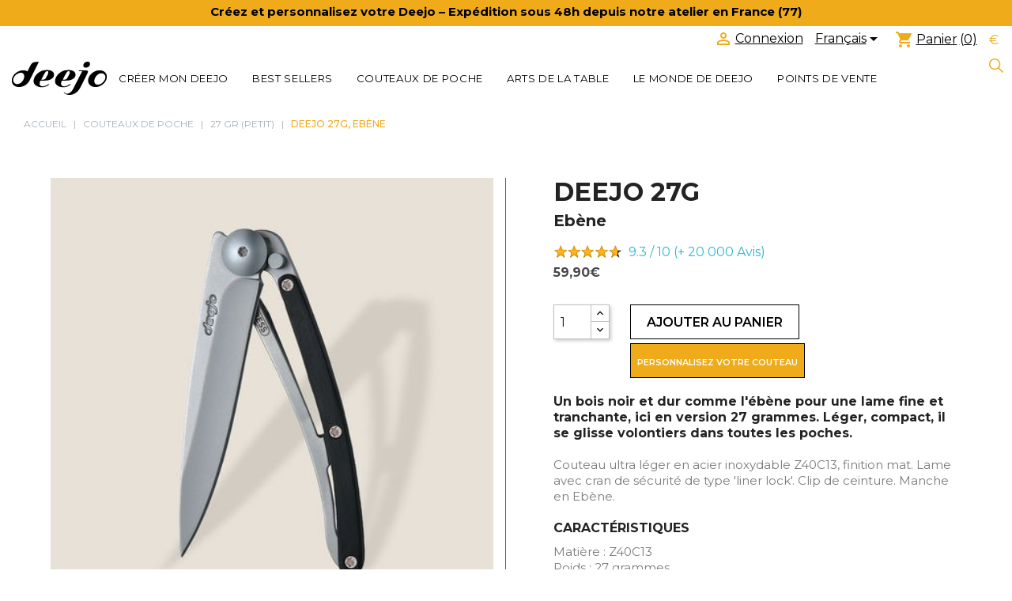

--- FILE ---
content_type: text/html; charset=UTF-8
request_url: https://www.deejo.fr/fr/couteaux-de-poche/27-gr-petit/id1044-deejo-27g-ebene
body_size: 18553
content:
<!DOCTYPE html>
<html lang="fr">
	<head>

		<!-- Basic -->
		<meta charset="utf-8" />
		<meta http-equiv="X-UA-Compatible" content="IE=edge" />	

        <title>Deejo 27g, Ebène - 27 GR (Petit) - COUTEAUX DE POCHE | Deejo © Boutique Officielle</title>	

        <meta name="generator" content="TheShadowShop - version 8.0.3" />

  		<meta name="author" content="" />
		<meta name="description" content="Un bois noir et dur comme l'ébène pour une lame fine et tranchante, ici en version 27 grammes. Léger, compact, il se glisse volontiers dans toutes les..." />
		<meta name="keywords" content="" />
        <meta name="robots" content="follow,index">


                	<link rel="canonical" href="https://www.deejo.fr/fr/couteaux-de-poche/27-gr-petit/id1044-deejo-27g-ebene" />
        
		<!-- Favicon -->
		<link rel="icon" type="image/vnd.microsoft.icon" href="/media/img/favicon.ico">
		<link rel="shortcut icon" href="/media/img/favicon.ico" type="image/x-icon" />
		<link rel="apple-touch-icon" href="/media/img/apple-touch-icon.png" />

		<!-- Mobile Metas -->
		<meta name="viewport" content="width=device-width, initial-scale=1">
		<meta http-equiv="Content-Security-Policy" content="upgrade-insecure-requests">

	    <meta property="og:locale" content="fr_FR"/>
	    <meta property="og:title" content="Deejo 27g, Ebène - 27 GR (Petit) - COUTEAUX DE POCHE | Deejo © Boutique Officielle"/>
	    <meta property="og:description" content="Un bois noir et dur comme l'ébène pour une lame fine et tranchante, ici en version 27 grammes. Léger, compact, il se glisse volontiers dans toutes les..."/>
	    <meta property="og:site_name" content="Deejo © Boutique Officielle"/>
	    <meta property="og:url" content="https://www.deejo.fr/fr/couteaux-de-poche/27-gr-petit/id1044-deejo-27g-ebene"/>


		<!-- Langue -->
        	  	<link rel="alternate" hreflang="x-default" href="https://www.deejo.fr/fr/couteaux-de-poche/27-gr-petit/id1044-deejo-27g-ebene"/>
						    <link rel="alternate" hreflang="fr" href="https://www.deejo.fr/fr/couteaux-de-poche/27-gr-petit/id1044-deejo-27g-ebene"/>
									    <link rel="alternate" hreflang="en" href="https://www.deejo.com/en/pocket-knives/27-gr-small/id1044-deejo-27g-ebony-wood"/>
									    <link rel="alternate" hreflang="de" href="https://www.deejo.de/de/taschenmesser/27-gr-klein/id1044-deejo-27g-ebenholz"/>
									    <link rel="alternate" hreflang="es" href="https://www.deejo.com/es/navajas-de-bolsillo/27-gr-pequeno/id1044-deejo-27g-ebano"/>
							

        <!-- CSS -->
        <link rel="stylesheet" href="/media/tmp/element-5621f5b27cc870998c733f5b489abc2c.css?1768999119" type="text/css" media="all" >
        
		<!-- Head Libs -->
        <script src="/media/tmp/js-header-4b1f366cbd7e242a5d3ae175ceec14d1.js?1768999119" ></script>
        
        <!-- Web Head element -->
        

<script type="text/javascript">
function cacher1() {
    document.getElementById("imprimer").style.display = "none";
}

function downqte() {
  var qte = document.getElementById("quantity_wanted").value;
  qte--;

  if(qte <= 0 ) {
    qte = 1;
  }

  document.getElementById("quantity_wanted").value = qte;
  return qte;
}
</script>

  <script>
  $( function() {
    if (typeof tabs !== "undefined"  && typeof tabs === "function") $( "#tabs" ).tabs();
  } );
  </script>

    <link rel="preconnect" href="https://fonts.googleapis.com">
    <link rel="preconnect" href="https://fonts.gstatic.com" crossorigin>
    <link href="https://fonts.googleapis.com/css2?family=Montserrat:ital,wght@0,100..900;1,100..900&display=swap" rel="stylesheet">



		<!-- GTM -->
                <style> .async - hide {opacity: 0!important }</style> 
		<script data-keepinline="true">
		/* datalayer */

		var dataLayer = dataLayer || [];
		var data_layer_events = {};

							dataLayer.push({"event":"view_page","pageCategory":"product","lang":"fr","userId":"Non connecté","userLoggedIn":0,"userLogged":0,"ecommerce":{"currencyCode":"EUR","detail":{"products":[{"name":"Deejo 27g, Ebène","id":"1044","reference":"9CB000004","price":"59.900400","category":"27 GR (Petit)","categoryId":"9614","price_tax_exc":59.9004}]}},"google_tag_params":{"ecomm_pagetype":"product","ecomm_prodid":"1044","ecomm_totalvalue":"59.900400","ecomm_category":"27 GR (Petit)","ecomm_totalvalue_tax_exc":59.9004}});
									dataLayer.push({"event":"view_item","lang":"fr","pageCategory":"product","userId":"Non connecté","userLoggedIn":0,"ecommerce":{"currencyCode":"EUR","detail":{"products":[{"name":"Deejo 27g, Ebène","id":"1044","reference":"9CB000004","price":"59.900400","category":"27 GR (Petit)","categoryId":"9614","price_tax_exc":59.9004}]},"items":[{"item_id":"1044","item_name":"Deejo 27g, Ebène","affiliation":"Online Store","item_reference":"9CB000004","currency":"EUR","item_category":"Couteau de Poche","item_category2":"27 GR (Petit)","item_category3":"9614","item_list_id":"product","item_list_name":"product","price":"59.90","quantity":1,"index":1}]}});
				

		 
		 	data_layer_events['add_to_cart'] = {"event":"add_to_cart","pageCategory":"product","lang":"fr","userId":"Non connecté","userLoggedIn":0,"ecommerce":{"items":[{"item_id":"1044","item_name":"Deejo 27g, Ebène","affiliation":"Online Store","item_reference":"9CB000004","currencyCode":"EUR","item_category":"Couteau de Poche","item_category2":"27 GR (Petit)","item_category3":"9614","item_list_id":"product","item_list_name":"product","price":"59.90","quantity":1}]}};

		 	function ga4_add_to_cart(qty, key){
		 		if (key !== null ){
		 		    data_layer_events['add_to_cart'][key]['ecommerce']['items'].quantity = qty;
		 		    dataLayer.push(data_layer_events['add_to_cart'][key] );
		 		}
		 		else{
		 			data_layer_events['add_to_cart']['ecommerce']['items'][0].quantity = qty;
		 			dataLayer.push(data_layer_events['add_to_cart'] );
		 		}
		 	}

		 
		/* abt */
		(function(a, s, y, n, c, h, i, d, e) {
        s.className += ' ' + y;
        h.start = 1 * new Date;
        h.end = i = function() {
            s.className = s.className.replace(RegExp(' ?' + y), '')
        };
        (a[n] = a[n] || []).hide = h;
        setTimeout(function() {
            i();
            h.end = null
        }, c);
        h.timeout = c;
		})(window, document.documentElement, 'async-hide', 'dataLayer', 4000, {
        'GTM-52RZKG': true
		}); 

		/* call to GTM Tag */
				(function(w,d,s,l,i){w[l]=w[l]||[];w[l].push({'gtm.start': new Date().getTime(),event:'gtm.js'});
		var f=d.getElementsByTagName(s)[0], j=d.createElement(s),dl=l!='dataLayer'?'&l='+l:'';
		j.async=true;j.src= 'https://sst.deejo.fr/m5axbya157jc0sc.js?awl='+i.replace(/^GTM-/, '')+dl;f.parentNode.insertBefore(j,f); })
		(window,document,'script','dataLayer','GTM-52RZKG');

		/* async call to avoid cache system for dynamic data */
				</script>
		
        <script type="text/javascript">
          var prestashop = {};
        </script>

				<script type="application/ld+json">[{"@context":"http:\/\/schema.org","@type":"Product","@id":"https:\/\/www.deejo.fr\/fr\/couteaux-de-poche\/27-gr-petit\/id1044-deejo-27g-ebene","url":"https:\/\/www.deejo.fr\/fr\/couteaux-de-poche\/27-gr-petit\/id1044-deejo-27g-ebene","sku":"9CB000004","gtin13":"3661190007407","name":"Deejo 27g, Ebène","image":["https:\/\/www.deejo.fr\/medias\/produits\/3609633290\/28991_452-deejo-27g-ebene.jpg","https:\/\/www.deejo.fr\/medias\/produits\/3609633290\/28991_475x356-deejo-27g-ebene.jpg","https:\/\/www.deejo.fr\/medias\/produits\/3609633290\/22237_475x356-deejo-27g-ebene.jpg","https:\/\/www.deejo.fr\/medias\/produits\/3609633290\/22687_475x356-deejo-27g-ebene.jpg","https:\/\/www.deejo.fr\/medias\/produits\/3609633290\/22231_475x356-deejo-27g-ebene.jpg","https:\/\/www.deejo.fr\/medias\/produits\/3609633290\/22232_475x356-deejo-27g-ebene.jpg","https:\/\/www.deejo.fr\/medias\/produits\/3609633290\/22233_475x356-deejo-27g-ebene.jpg","https:\/\/www.deejo.fr\/medias\/produits\/3609633290\/22234_475x356-deejo-27g-ebene.jpg"],"description":"Un bois noir et dur comme l'ébène pour une lame fine et tranchante, ici en version 27 grammes. Léger, compact, il se glisse volontiers dans toutes les poches.","brand":{"@type":"Brand","name":"Deejo","logo":"https:\/\/www.deejo.fr\/img\/deejo-boutique-officielle-logo-1534249097.jpg"},"offers":{"@type":"Offer","availability":"InStock","price":"59.900400","priceCurrency":"eur","priceValidUntil":"2026-02-21","seller":{"@type":"Organization","name":"Deejo"},"url":"https:\/\/www.deejo.fr\/fr\/couteaux-de-poche\/27-gr-petit\/id1044-deejo-27g-ebene"},"aggregateRating":{"@type":"AggregateRating","ratingValue":null,"ratingCount":null}}]</script>
		
	</head>
<body id="product" class="lang-fr country-fr currency-eur layout-full-width page-product tax-display-enabled  product-available-for-order">

	<!-- Google Tag Manager (noscript) -->
			<noscript><iframe src="https://sst.deejo.fr/ns.html?id=GTM-52RZKG" height="0" width="0" style="display:none;visibility:hidden"></iframe></noscript>
	<!-- End Google Tag Manager (noscript) -->
	
    <main>
        
<script>
$(document).ready(function(){
    $("#form").on("submit", function(e){
      e.preventDefault();
      var form = e.target;
      var data = new FormData(form);
      var $form = $( this );


      $.ajax({
          type:"POST",
        processData: false,
        contentType: false,
            data: data,
        url:$form.attr("action"),

        success: function(data){
          $("#result").html(data);
        },
        error: function(){
          $("#result").html("Une erreur est survenue.");
        }
      });
      return false;
    });
});
</script>


    <!-- Bandeau d'information -->
            <style type="text/css">
            #bandeau-alerte0 p {
                color: #000000;
                margin-bottom: 3px;
            }
        </style>
    <div id="bandeau-alerte0" style="background-color: #efab19;text-align: center;padding:5px;">
        <p style="text-align: center;"><strong>Cr&eacute;ez et personnalisez votre Deejo &ndash; Exp&eacute;dition sous 48h depuis notre atelier en France (77)</strong></p>    </div>
    





<header id="header">        

  <div class="header-banner">

  </div>


  <!-- start menu mobile -->
<!-- End menu mobile -->

<!-- -->

<div class="hidden-md-up text-sm-center">
  <div class="mobile-top-menu clearfix">
    <div class="float-xs-right" id="_mobile_currency_selector"></div>
    <div class="float-xs-right" id="_mobile_cart"></div>
    <div class="float-xs-right" id="_mobile_language_selector"></div>
    <div class="float-xs-right" id="_mobile_user_info"></div>

        
  </div>

  <div class="float-xs-left" id="menu-icon">
  <i class="material-icons d-inline">&#xE5D2;</i>
</div>

</div>

<div id="container-logo-mobile">

<div class="top-logo" id="_mobile_logo"></div>
<button id="search-mobile-header" class="btn_header search_header" type="submit"></button>
</div>

<!-- -->


<nav class="header-nav">
  <div class="header-responsive-container hide-desktop-mobile">
    <div class="right-nav hidden-sm-down">

      <div id="_desktop_user_info">
        <div class="user-info">
                      <a
            href="/store/mon-compte/index.php"
            title="Identifiez-vous"
            rel="nofollow"
            >
            <i class="material-icons">&#xE7FF;</i>
            <span>Connexion</span>
          </a>
              </div>
    </div>
    <div id="_desktop_language_selector">
      <div class="language-selector-wrapper">
        <div class="language-selector dropdown js-dropdown">
          <button data-toggle="dropdown" class="hidden-sm-down btn-unstyle" aria-haspopup="true" aria-expanded="false" aria-label="Sélecteur de langue">
            <span class="expand-more">Français</span>
            <i class="material-icons expand-more">&#xE5C5;</i>
          </button>
          <ul class="dropdown-menu hidden-sm-down" aria-labelledby="language-selector-label">
                          <li d="0" class="current">
                <a href="https://www.deejo.fr/fr/couteaux-de-poche/27-gr-petit/id1044-deejo-27g-ebene" class="dropdown-item">Français</a>
              </li>
                          <li d="1" >
                <a href="https://www.deejo.com/en/pocket-knives/27-gr-small/id1044-deejo-27g-ebony-wood" class="dropdown-item">English</a>
              </li>
                          <li d="2" >
                <a href="https://www.deejo.de/de/taschenmesser/27-gr-klein/id1044-deejo-27g-ebenholz" class="dropdown-item">Deutsch</a>
              </li>
                          <li d="3" >
                <a href="https://www.deejo.com/es/navajas-de-bolsillo/27-gr-pequeno/id1044-deejo-27g-ebano" class="dropdown-item">Español</a>
              </li>
                      </ul>
          <select class="link hidden-md-up" aria-labelledby="language-selector-label">
                          <option value="https://www.deejo.fr/fr/couteaux-de-poche/27-gr-petit/id1044-deejo-27g-ebene" selected="selected">Français</option>
                          <option value="https://www.deejo.com/en/pocket-knives/27-gr-small/id1044-deejo-27g-ebony-wood" >English</option>
                          <option value="https://www.deejo.de/de/taschenmesser/27-gr-klein/id1044-deejo-27g-ebenholz" >Deutsch</option>
                          <option value="https://www.deejo.com/es/navajas-de-bolsillo/27-gr-pequeno/id1044-deejo-27g-ebano" >Español</option>
                      </select>
        </div>
      </div>
    </div>
    <div id="_desktop_cart">
      <div class="blockcart cart-preview active">
        <div class="header">
          <a rel="nofollow" href="/store/panier/index.php">
            <i class="material-icons shopping-cart">shopping_cart</i>
            <span>Panier</span>
            <span class="cart-products-count">(0)</span>
          </a>
        </div>
      </div>
    </div>

    <div id="_desktop_currency_selector">
      <div class="currency-selector dropdown js-dropdown">
        <button data-target="#" data-toggle="dropdown" class="hidden-sm-down btn-unstyle" aria-haspopup="true" aria-expanded="false" aria-label="Sélecteur de devise">
          <span class="expand-more _gray-darker">€</span>
        </button>
        <ul class="dropdown-menu hidden-sm-down" aria-labelledby="currency-selector-label">
                      <li class="current"  id="EUR">
              <a title="€" rel="nofollow" href="/fr/couteaux-de-poche/27-gr-petit/id1044-deejo-27g-ebene?site-devise=eur" class="dropdown-item">EUR €</a>
            </li>
                  </ul>
        <select class="link hidden-md-up" aria-labelledby="currency-selector-label">
                      <option value="/fr/couteaux-de-poche/27-gr-petit/id1044-deejo-27g-ebene?site-devise=eur" selected="selected">€</option>
                  </select>
      </div>
    </div>
  </div>
</div>




<div class="container-fluid">

  <div id="left-part-header">

  <!-- <div class="hidden-sm-down" id="_desktop_logo"> -->
  <div  id="_desktop_logo">
    <a href="/">
      <img class="logo img-responsive" src="/img/deejo-boutique-officielle-logo-black-1534249097.png?46" alt="Deejo logo officiel">
    </a>
  </div>







  

    <div class="main-menu">


      <div id="main-menu">
        <ul>

        <li><a class="products-menu-item has-sub-menu" href="https://my.deejo.fr/fr/?currency=EUR">Créer mon Deejo</a></li>
        <li><a class="products-menu-item has-sub-menu" href="https://www.deejo.fr/fr/couteaux-de-poche/?tatouage=best+seller">BEST SELLERS</a></li>
        
                    <li>
                        <a class="products-menu-item has-sub-menu is-closed" href="/fr/couteaux-de-poche/">COUTEAUX DE POCHE</a>

                                  <ul>
                                                                                                                    
                                          <li>

                                                                                        
                                                                                            <a href="/fr/couteaux-de-poche/?filtres[Taille][37-gr-standard]=1" style="text-transform: uppercase;">
                                                                                        37 GR (STANDARD)                                            </a>
                                          </li>

                                                                                                                      
                                          <li>

                                                                                        
                                                                                            <a href="/fr/couteaux-de-poche/?filtres[Taille][27-gr-petit]=1" style="text-transform: uppercase;">
                                                                                        27 GR (PETIT)                                            </a>
                                          </li>

                                                                                                                    <li>
                                          <a class="has-sub-menu is-closed" href="/fr/couteaux-de-poche/series-speciales/" style="text-transform: uppercase;">
                                            SÉRIES SPÉCIALES                                              
                                            </a>
                                          <ul>
                                                                                          
                                                                                                    
                                                                                                        <li><a href="/fr/couteaux-de-poche/series-speciales/?filtres[Exception][390-gr]=1" style="text-transform: uppercase;">390 GR</a></li>
                                                      <li><a href="/fr/couteaux-de-poche/series-speciales/?filtres[Exception][damas]=1" style="text-transform: uppercase;">Damas</a></li>
                                                      <li><a href="/fr/couteaux-de-poche/series-speciales/?filtres[Exception][kit-a-graver-diy]=1" style="text-transform: uppercase;">Kit A Graver DIY</a></li>                                                  
                                                    
                                                                                        </ul>
                                        </li>
                                                                                                                    <li>
                                          <a class="has-sub-menu is-closed" href="/fr/couteaux-de-poche/accessoires/" style="text-transform: uppercase;">
                                            ACCESSOIRES                                              
                                            </a>
                                          <ul>
                                                                                          
                                                                                                          <li><a href="/fr/couteaux-de-poche/accessoires/?filtres[Accessoires][affuteur]=1" style="text-transform: uppercase;">Affûteur</a></li>
                                                        <li><a href="/fr/couteaux-de-poche/accessoires/?filtres[Accessoires][etuis-et-coffrets]=1" style="text-transform: uppercase;">Etuis et coffrets</a></li>
                                                        <li><a href="/fr/couteaux-de-poche/accessoires/?filtres[Accessoires][rangement]=1" style="text-transform: uppercase;">Rangement</a></li>                                                        <li><a href="/fr/couteaux-de-poche/accessoires/?filtres[Accessoires][spork]=1" style="text-transform: uppercase;">Spork</a></li>                                                        <li><a href="/fr/couteaux-de-poche/accessoires/?filtres[Accessoires][casquettes]=1" style="text-transform: uppercase;">Casquettes</a></li>
                                                    
                                                                                                    
                                                  
                                                    
                                                                                        </ul>
                                        </li>
                                                                                                                      
                                          <li>

                                                                                        
                                                                                            <a href="/fr/couteaux-de-poche/manches/" style="text-transform: uppercase;">
                                                                                        MANCHES                                            </a>
                                          </li>

                                                                                                            </ul>

                    </li>

        
                    <li>
                        <a class="products-menu-item has-sub-menu is-closed" href="/fr/arts-de-la-table/">ARTS DE LA TABLE</a>

                                  <ul>
                                                                                                                    
                                          <li>

                                                                                        
                                                                                            <a href="/fr/arts-de-la-table/couteaux-de-table/" style="text-transform: uppercase;">
                                                                                        COUTEAUX DE TABLE                                            </a>
                                          </li>

                                                                                                                      
                                          <li>

                                                                                        
                                                                                            <a href="/fr/arts-de-la-table/couteaux-de-cuisine/" style="text-transform: uppercase;">
                                                                                        COUTEAUX DE CUISINE                                            </a>
                                          </li>

                                                                                                                      
                                          <li>

                                                                                        
                                                                                            <a href="/fr/arts-de-la-table/fourchettes/" style="text-transform: uppercase;">
                                                                                        FOURCHETTES                                            </a>
                                          </li>

                                                                                                                      
                                          <li>

                                                                                        
                                                                                            <a href="/fr/arts-de-la-table/sommeliers/" style="text-transform: uppercase;">
                                                                                        SOMMELIERS                                            </a>
                                          </li>

                                                                                                                      
                                          <li>

                                                                                        
                                                                                            <a href="/fr/arts-de-la-table/rangement/" style="text-transform: uppercase;">
                                                                                        RANGEMENT                                            </a>
                                          </li>

                                                                                                            </ul>

                    </li>

        
          



        <li><a class="store-menu-item" href="https://www.deejo.fr/fr/le-monde-de-deejo/">Le monde de Deejo</a></li>
   
          <!--<div id="search2">
            <div class="input-group">-->
        <li>
                <a id="link-cms-page-6-2" class="cms-page-link" href="https://www.deejo.fr/fr/magasins" title="">Points de vente</a>
        <!--    </div>
          </div>-->

	</ul>
</div> 





</div><!-- end .main-menu-->





</div>


          <form role="search" id="search2" action="#" method="get" class="mobile-search-box loupe">

          <div class="input-group">

            <div id="empty-search">&#10005;</div>

            <input
            data-var="une information|un deejo"
            data-ini="Rechercher" 
            class="form-control mobile-search-input" autocomplete="off" id="headerSearch" name="search" type="text" value="" placeholder="Rechercher une information">
            
              <div class="btn_header search_header">
              </div>

              <div id="btn-search-mobile">Rechercher</div>

          </div>

          <div id="post_search2"></div>

        </form>





  <div class="right-nav hidden-sm-down desktop-mobile">
    <!--<div id="_link_my_deejo" class="hidden-sm-down">
      <div class="btn-perso btn-perso-black">
        <a href="https://my.deejo.fr/fr/?currency=EUR">Créer mon Deejo</a>
      </div>
    </div>-->
    <div id="_link_delivery">
      <a href="https://www.deejo.fr/fr/conditions-de-livraison">
        <ul>
          <li class="shipped-fast">Expédié en moins de</li>
          <li>48 h</li>
        </ul>
      </a>
    </div>
    <div id="_desktop_user_info">


      <div class="user-info">
                  <a
          href="/store/mon-compte/index.php"
          title="Identifiez-vous"
          rel="nofollow"
          >
          <i class="material-icons">&#xE7FF;</i>
          <span>Connexion</span>
        </a>
          </div>

  </div>
  <div id="_desktop_language_selector">
    <div class="language-selector-wrapper">
      <div class="language-selector dropdown js-dropdown">
        <button data-toggle="dropdown" class="hidden-sm-down btn-unstyle" aria-haspopup="true" aria-expanded="false" aria-label="Sélecteur de langue">
          <span class="expand-more">Français</span>
          <i class="material-icons expand-more">&#xE5C5;</i>
        </button>
        <ul class="dropdown-menu hidden-sm-down" aria-labelledby="language-selector-label">
                      <li d="0" class="current">
              <a href="https://www.deejo.fr/fr/couteaux-de-poche/27-gr-petit/id1044-deejo-27g-ebene" class="dropdown-item">Français</a>
            </li>
                      <li d="1" >
              <a href="https://www.deejo.com/en/pocket-knives/27-gr-small/id1044-deejo-27g-ebony-wood" class="dropdown-item">English</a>
            </li>
                      <li d="2" >
              <a href="https://www.deejo.de/de/taschenmesser/27-gr-klein/id1044-deejo-27g-ebenholz" class="dropdown-item">Deutsch</a>
            </li>
                      <li d="3" >
              <a href="https://www.deejo.com/es/navajas-de-bolsillo/27-gr-pequeno/id1044-deejo-27g-ebano" class="dropdown-item">Español</a>
            </li>
                  </ul>
        <select class="link hidden-md-up" aria-labelledby="language-selector-label">
                      <option value="https://www.deejo.fr/fr/couteaux-de-poche/27-gr-petit/id1044-deejo-27g-ebene" selected="selected">Français</option>
                      <option value="https://www.deejo.com/en/pocket-knives/27-gr-small/id1044-deejo-27g-ebony-wood" >English</option>
                      <option value="https://www.deejo.de/de/taschenmesser/27-gr-klein/id1044-deejo-27g-ebenholz" >Deutsch</option>
                      <option value="https://www.deejo.com/es/navajas-de-bolsillo/27-gr-pequeno/id1044-deejo-27g-ebano" >Español</option>
                  </select>
      </div>
    </div>
  </div>
  <div id="_desktop_cart">
    <div class="blockcart cart-preview active">
      <div class="header">
        <a rel="nofollow" href="/store/panier/index.php">
          <i class="material-icons shopping-cart">shopping_cart</i>
          <span>Panier</span>
          <span class="cart-products-count">(0)</span>
        </a>
      </div>
    </div>
  </div>

  <div id="_desktop_currency_selector">
    <div class="currency-selector dropdown js-dropdown">

      <button data-target="#" data-toggle="dropdown" class="hidden-sm-down btn-unstyle" aria-haspopup="true" aria-expanded="false" aria-label="Sélecteur de devise">
        <span class="expand-more _gray-darker">€</span>
      </button>

      <ul class="dropdown-menu hidden-sm-down" aria-labelledby="currency-selector-label">
                  <li  class="current"  id="EUR">
            <a title="€" rel="nofollow" href="/fr/couteaux-de-poche/27-gr-petit/id1044-deejo-27g-ebene?site-devise=eur" class="dropdown-item">EUR €</a>
          </li>
              </ul>

      <select class="link hidden-md-up" aria-labelledby="currency-selector-label">
                  <option value="/fr/couteaux-de-poche/27-gr-petit/id1044-deejo-27g-ebene?site-devise=eur" selected="selected">€</option>
              </select>
    </div>
  </div>
    <div id="_desktop_search"><button id="search-desktop-header" class="btn_header search_header" type="submit"></button></div>
</div>
</div>
</nav>

<!-- cat_image -->


</header>


<aside id="notifications">
  <div class="container">



  </div>
</aside>




<!-- cat_image -->
<div class="block-category">
	<div class="wrapper-category-cover">
		    		    <div class="category-cover" style="background-image: url('/media/themes/deejo/assets/img/deejo-accessoires.jpg')">
		    
			
      <div class="breadcrumb-bloc breadcrumb-header-container hidden-sm-down">
        <nav data-depth="2" class="breadcrumb">
          <ol itemscope itemtype="http://schema.org/BreadcrumbList">
            <li itemprop="itemListElement" itemscope itemtype="http://schema.org/ListItem">
              <a itemprop="item" href="/fr/">
                <span itemprop="name">Accueil</span>
              </a>
              <meta itemprop="position" content="1">
            </li>
            
            <li  itemprop="itemListElement" itemscope itemtype="http://schema.org/ListItem">
              <a itemprop="item" href="/fr/couteaux-de-poche/">
                <span itemprop="name">COUTEAUX DE POCHE</span>
              </a>
              <meta itemprop="position" content="2">
            </li>
            
            <li  itemprop="itemListElement" itemscope itemtype="http://schema.org/ListItem">
              <a itemprop="item" href="/fr/couteaux-de-poche/27-gr-petit/">
                <span itemprop="name">27 GR (Petit)</span>
              </a>
              <meta itemprop="position" content="3">
            </li>
            
            <li class="active" itemprop="itemListElement" itemscope itemtype="http://schema.org/ListItem">
              <a itemprop="item" href="/fr/couteaux-de-poche/27-gr-petit/id1044-deejo-27g-ebene">
                <span itemprop="name">Deejo 27g, Ebène</span>
              </a>
              <meta itemprop="position" content="4">
            </li>
            
          </ol>
        </nav>
      </div>

			<div class="category-title-header">
                 <div class="category-title-collection">Collection</div>
				<div class="category-title-name"> 27 GR (Petit)</div>
			</div>
		</div>
	</div>
</div>



<section id="wrapper">

	<div class="container">

		<div id="content-wrapper">

			<section id="main">

				<div class="row product-row">
					<div class="col-md-6 product-image-border">

						<section class="page-content" id="content">


							<ul class="product-flags">
							</ul>


							<div class="images-container">

								<div class="product-cover">
									<a data-fancybox="gallery" data-options='{"backFocus" : false}' href="/medias/produits/3609633290/28991_1280-deejo-27g-ebene.jpg">
										<img class="img-fluid" src="/medias/produits/3609633290/28991_452-deejo-27g-ebene.jpg" width="600" height="600" />
									</a>
									<!--<div class="layer hidden-sm-down" data-toggle="modal" data-target="#product-modal">
										<i class="material-icons zoom-in">&#xE8FF;</i>
									</div>-->
								</div>


								<div class="js-qv-mask mask">
<!-- Deejo Version -->
									<ul class="product-images js-qv-product-images">

																					<li class="thumb-container">
												<a data-fancybox="gallery" data-options='{"backFocus" : false}' href="/medias/produits/3609633290/22237_1280-deejo-27g-ebene.jpg"><img class="img-fluid" src="/medias/produits/3609633290/22237_452-deejo-27g-ebene.jpg" width="452" height="452" /></a>
											</li>
																					<li class="thumb-container">
												<a data-fancybox="gallery" data-options='{"backFocus" : false}' href="/medias/produits/3609633290/22687_1280-deejo-27g-ebene.jpg"><img class="img-fluid" src="/medias/produits/3609633290/22687_452-deejo-27g-ebene.jpg" width="452" height="452" /></a>
											</li>
																					<li class="thumb-container">
												<a data-fancybox="gallery" data-options='{"backFocus" : false}' href="/medias/produits/3609633290/22231_1280-deejo-27g-ebene.jpg"><img class="img-fluid" src="/medias/produits/3609633290/22231_452-deejo-27g-ebene.jpg" width="452" height="452" /></a>
											</li>
																					<li class="thumb-container">
												<a data-fancybox="gallery" data-options='{"backFocus" : false}' href="/medias/produits/3609633290/22232_1280-deejo-27g-ebene.jpg"><img class="img-fluid" src="/medias/produits/3609633290/22232_452-deejo-27g-ebene.jpg" width="452" height="452" /></a>
											</li>
																					<li class="thumb-container">
												<a data-fancybox="gallery" data-options='{"backFocus" : false}' href="/medias/produits/3609633290/22233_1280-deejo-27g-ebene.jpg"><img class="img-fluid" src="/medias/produits/3609633290/22233_452-deejo-27g-ebene.jpg" width="452" height="452" /></a>
											</li>
																					<li class="thumb-container">
												<a data-fancybox="gallery" data-options='{"backFocus" : false}' href="/medias/produits/3609633290/22234_1280-deejo-27g-ebene.jpg"><img class="img-fluid" src="/medias/produits/3609633290/22234_452-deejo-27g-ebene.jpg" width="452" height="452" /></a>
											</li>
										
									</ul>
<!-- End Deejo version-->



<!-- CP Version -->
<!--
								<ul id="productImageGallery" class="product-images js-qv-product-images">
									
																	  <li data-thumb="/medias/produits/3609633290/28991_452-deejo-27g-ebene.jpg" data-src="/medias/produits/3609633290/28991_452-deejo-27g-ebene.jpg">
								    <a data-fancybox="gallery" data-options='{"backFocus" : false}' href="/medias/produits/3609633290/28991_1280-deejo-27g-ebene.jpg"><img class="img-fluid" src="/medias/produits/3609633290/28991_452-deejo-27g-ebene.jpg" width="452" height="452" /></a>
								  </li>
																	  <li data-thumb="/medias/produits/3609633290/22237_452-deejo-27g-ebene.jpg" data-src="/medias/produits/3609633290/22237_452-deejo-27g-ebene.jpg">
								    <a data-fancybox="gallery" data-options='{"backFocus" : false}' href="/medias/produits/3609633290/22237_1280-deejo-27g-ebene.jpg"><img class="img-fluid" src="/medias/produits/3609633290/22237_452-deejo-27g-ebene.jpg" width="452" height="452" /></a>
								  </li>
																	  <li data-thumb="/medias/produits/3609633290/22687_452-deejo-27g-ebene.jpg" data-src="/medias/produits/3609633290/22687_452-deejo-27g-ebene.jpg">
								    <a data-fancybox="gallery" data-options='{"backFocus" : false}' href="/medias/produits/3609633290/22687_1280-deejo-27g-ebene.jpg"><img class="img-fluid" src="/medias/produits/3609633290/22687_452-deejo-27g-ebene.jpg" width="452" height="452" /></a>
								  </li>
																	  <li data-thumb="/medias/produits/3609633290/22231_452-deejo-27g-ebene.jpg" data-src="/medias/produits/3609633290/22231_452-deejo-27g-ebene.jpg">
								    <a data-fancybox="gallery" data-options='{"backFocus" : false}' href="/medias/produits/3609633290/22231_1280-deejo-27g-ebene.jpg"><img class="img-fluid" src="/medias/produits/3609633290/22231_452-deejo-27g-ebene.jpg" width="452" height="452" /></a>
								  </li>
																	  <li data-thumb="/medias/produits/3609633290/22232_452-deejo-27g-ebene.jpg" data-src="/medias/produits/3609633290/22232_452-deejo-27g-ebene.jpg">
								    <a data-fancybox="gallery" data-options='{"backFocus" : false}' href="/medias/produits/3609633290/22232_1280-deejo-27g-ebene.jpg"><img class="img-fluid" src="/medias/produits/3609633290/22232_452-deejo-27g-ebene.jpg" width="452" height="452" /></a>
								  </li>
																	  <li data-thumb="/medias/produits/3609633290/22233_452-deejo-27g-ebene.jpg" data-src="/medias/produits/3609633290/22233_452-deejo-27g-ebene.jpg">
								    <a data-fancybox="gallery" data-options='{"backFocus" : false}' href="/medias/produits/3609633290/22233_1280-deejo-27g-ebene.jpg"><img class="img-fluid" src="/medias/produits/3609633290/22233_452-deejo-27g-ebene.jpg" width="452" height="452" /></a>
								  </li>
																	  <li data-thumb="/medias/produits/3609633290/22234_452-deejo-27g-ebene.jpg" data-src="/medias/produits/3609633290/22234_452-deejo-27g-ebene.jpg">
								    <a data-fancybox="gallery" data-options='{"backFocus" : false}' href="/medias/produits/3609633290/22234_1280-deejo-27g-ebene.jpg"><img class="img-fluid" src="/medias/produits/3609633290/22234_452-deejo-27g-ebene.jpg" width="452" height="452" /></a>
								  </li>
																	</ul>
								<!--<span id="current">1</span> / <span id="total"></span>-->
<!-- End CP version -*->

								</div>

							</div>


							<div class="scroll-box-arrows">
								<i class="material-icons left">&#xE314;</i>
								<i class="material-icons right">&#xE315;</i>
							</div>

-->
						</section>

					</div>
					<div class="col-md-6 product-information-container">

												<div class="elem-mobile">
						<div>
							<h1 class="h1 ">Deejo 27g</h1>
							<h2> Ebène</h2>

                            							<div class="netreviews_stars_light">
								<a href="https://www.avis-verifies.com/avis-clients/deejo.fr" target="_blank">
									<div id="top">
										<div class="netreviews_review_rate_and_stars">

																						<div class="ratingWrapper pull-left">
												<div style="width: 93%;" class="ratingInner">
													&nbsp;
												</div>
											</div>
							
										</div> 
										<div id="slide">
											<span class="reviewCount">9.3 / 10 (+ 20 000</span> Avis)										</div>
								</div>
								</a>
							</div>
                            						</div>



						<div class="product-information price-mobile">

                        
						<div class="product-price h5 ">
							<div class="current-price">
                                <span>59,90€</span>							</div>
						</div>

							<form action="/store/panier/index.php" method="GET" id="add-to-cart-or-refresh">

								<div class="product-actions">

									<div class="product-variants">
									</div>


									<section class="product-discounts">
									</section>


									<div class="product-prices">

									<div class="product-quantity-container">
												<div class="product-quantity clearfix">
													<div class="qty">
													<input
														type="text"
														name="cart[9CB000004]"
														id="quantity_wanted"
														value="1"
														class="input-group"
														min="1"
														aria-label="Quantity"
													>
													</div>
												</div>
											</div>


											<span id="product-availability">
											</span>



											<p class="product-minimal-quantity">
											</p>

											<div class="add-actions">
											<div class="add">

											<!--10000<br>Victime de son succès !-->												<button	class="btn btn-primary add-to-cart" type="submit" onclick='dataLayer.push({&quot;event&quot;:&quot;addToCart&quot;,&quot;ecommerce&quot;:{&quot;currencyCode&quot;:&quot;EUR&quot;,&quot;add&quot;:{&quot;products&quot;:[{&quot;name&quot;:&quot;Deejo 27g, Ebène&quot;,&quot;id&quot;:&quot;1044&quot;,&quot;reference&quot;:&quot;9CB000004&quot;,&quot;price&quot;:59.9004,&quot;category&quot;:&quot;27 GR (Petit)&quot;,&quot;categoryId&quot;:&quot;9614&quot;,&quot;variant&quot;:&quot;&quot;,&quot;quantity&quot;:&quot;1&quot;}]}}});ga4_add_to_cart(document.getElementById("quantity_wanted").value, null );'>
													Ajouter au panier												</button>
											
											</div>

																						<div class="btn-perso">
												<!--<span onclick="link_personnalisation('https://my.deejo.fr/fr/27/titanium/grenadille/none/none/none');">Personnalisez votre couteau</span>-->
                                                 
                                                <span onclick="link_personnalisation('https://my.deejo.fr/fr/27/titanium/grenadille/none/none/none');">Personnalisez votre couteau</span>
											</div>
											
										</div>


									</div>


								</div>
							</form>


						</div>
												</div>
						<div class="product-description">
					<div class="product-description-container">
						<div class="row">
							<div class="col-md-12">


																<span id="description" class="font-weight-bold">Un bois noir et dur comme l'ébène pour une lame fine et tranchante, ici en version 27 grammes. Léger, compact, il se glisse volontiers dans toutes les poches.</span>
								
																<span id="description_technique"><p>Couteau ultra léger en acier inoxydable Z40C13, finition mat. Lame avec cran de sécurité de type 'liner lock'. Clip de ceinture. Manche en Ebène.</p></span>
								
																<span id="description_caracteristique"><span class="description_caracteristique_title">CARACTÉRISTIQUES</span><p>Matière : Z40C13<br>Poids : 27 grammes<br>Longueur fermé : 9 cm<br>Longueur ouvert : 17 cm<br>Longueur de la lame : 7,5 cm<br>Epaisseur : 0,9 cm</p></span>
								
								<div class="product-before-additional-info">&nbsp;</div>
								<div class="product-additional-info">
									<span class="product-additional-info-title"><strong>DETAILS</strong></span>
									<span class="material-icons-outlined material-icons">expand_more</span>
									<div class="product-additional-info-plus">
										<p>Le bois d’ébène qui orne le manche de ce couteau Deejo est une véritable ode aux noirs profonds. Cette essence de bois exceptionnelle a la particularité d'être pratiquement insensible à l’humidité ambiante. Elle s’avère ainsi être ainsi la plus dense, la plus résistante et la plus précieuse qui soit, idéale pour cette magnifique pièce de coutellerie.<br><br>Obtenu par la fixation de titane gris sur une base d’acier inoxydable, cette finition présente un double avantage. Tout d’abord, elle renforce la résistance de surface aux chocs et rayures, puis, elle vient sublimer les lignes pures de votre couteau en y apportant une sobriété poussée à son paroxysme. Finition discrète par excellence, l’acier se patine légèrement au fil des ans pour magnifier davantage encore cette très belle pièce de coutellerie.</p>
									</div>
								</div>
																<div class="product-additional-info">
								<span class="product-additional-info-title"><strong>A PROPOS</strong></span>
									<span class="material-icons-outlined material-icons">expand_more</span>
									<div class="product-additional-info-plus">
										<p>Chez Deejo, nous sommes convaincus que le meilleur couteau du monde est celui que vous utiliserez tous les jours. Pour cela, nous avons imaginé nos couteaux légers, ultralégers, sans compromis sur la taille ni sur les matériaux, pour vous permettre de n’emporter avec vous que l’essentiel : le plaisir d’une coupe parfaite.<br><br>Nommé de par son poids, votre couteau Deejo ne pèse que 27g !<br><br>Aussi léger qu’une lettre votre Deejo se glisse facilement et se fait oublier dans toutes les poches. Son tranchant redoutable en fait un compagnon utile du quotidien pour couper, trancher, ciseler, partout, en toute occasion.</p>
									</div>
								</div>
																<div class="product-additional-info">
									<span class="product-additional-info-title"><strong>CONSEILS D'ENTRETIEN</strong></span>
									<span class="material-icons-outlined material-icons">expand_more</span>
									<div class="product-additional-info-plus">
										<p>Pour couper une viande, peler un fruit ou ouvrir un colis, votre couteau Deejo tranche n’importe où, n’importe quand, mais toujours avec élégance.<br><br>Comme tout couteau, le tranchant de la lame de votre couteau Deejo s’use au fur et à mesure de ses utilisations. Pour conserver un parfait tranchant, il convient donc d’affûter la lame de votre Deejo régulièrement. Nous utilisons un acier inoxydable de type Z40C13, suffisamment dur pour conserver un parfait tranchant dans le temps, et suffisamment tendre pour que vous puissiez réaffûter votre couteau facilement. Votre couteau Deejo s’affûte normalement, au moyen d’une pierre, d’un fusil ou d’un aiguiseur. Veillez simplement à ne pas endommager l’esthétique de la lame lors de cette opération.<br><br>PRECAUTIONS PARTICULIERES DE LAVAGE : votre couteau Deejo doit être lavé à la main avec une éponge humide, en évitant le côté grattant des éponges. Ils ne passent pas au lave-vaisselle au risque d’endommager irrémédiablement leur système d’articulation.</p>
										<p><a target="_blank" href="https://www.deejo.fr/fr/faq/besoin-de-plus-d-informations-sur-nos-produits/entretien/comment-affuter-mon-deejo/">Cliquez ici</a> pour découvrir nos conseils sur les meilleurs moyens d’entretenir le fil de lame de votre Deejo.</p>									</div>
								</div>
																<div class="product-additional-info">
									<span class="product-additional-info-title"><strong>EXPEDITION ET RETOUR</strong></span>
									<span class="material-icons-outlined material-icons">expand_more</span>
									<div class="product-additional-info-plus">
										<p>											Vos commandes passées avant midi (Greenwich time) sont expédiées le jour même. Le délai de livraison est de 48H/72H en Europe, 2 à 4 jours dans le reste du monde.<br><br>
											Satisfait ou remboursé : si votre produit est un produit catalogue, vous disposez de 14 jours pour nous le retourner et obtenir son remboursement.<br><br>
											CAS PARTICULIER DES COMMANDES SUR MESURE : tous nos couteaux sont personnalisables via notre configurateur. <br><br><b><u>Conformément à la législation en vigueur, les produits fabriqués sur mesure ne sont ni repris ni échangés.</u></b>
											</p>
									</div>
								</div>

								<script>
									$(document).ready(function(){
										$('.product-additional-info').on('click', function(){
											if ( !($(this).hasClass("active") ) ) {
												$(this).addClass("active");
												$(this).children(".material-icons").html('expand_less');
												$(this).children(".product-additional-info-plus").show();
											}
											else {
												$(this).removeClass("active");
												$(this).children(".material-icons").html('expand_more');
												$(this).children(".product-additional-info-plus").hide();
											}
										});
									});
								</script>

							</div>
						</div>
					</div>
				</div>    

					</div>
				</div>






				<div class="modal fade js-product-images-modal" id="product-modal">
					<div class="modal-dialog" role="document">
						<div class="modal-content">
							<div class="modal-body">
								<figure>
									<img class="js-modal-product-cover product-cover-modal" width="800" src="/medias/produits/3609633290/28991_475x356-deejo-27g-ebene.jpg" alt="Deejo 27g, Ebène" title="Deejo 27g, Ebène">
									<figcaption class="image-caption">

										<div id="product-description-short">Couteau ultra léger en acier inoxydable Z40C13, finition mat. Lame avec cran de sécurité de type 'liner lock'. Clip de ceinture. Manche en Ebène.</div>

									</figcaption>
								</figure>
								<aside id="thumbnails" class="thumbnails js-thumbnails text-sm-center">

									<div class="js-modal-mask mask  nomargin ">
										<ul class="product-images js-modal-product-images">
																							<li class="thumb-container">
													<img data-image-large-src="/medias/produits/3609633290/28991_475x356-deejo-27g-ebene.jpg" class="thumb js-modal-thumb" src="/medias/produits/3609633290/28991_475x356-deejo-27g-ebene.jpg" alt="Deejo 27g, Ebène" title="Deejo 27g, Ebène" width="432" >
												</li>
																							<li class="thumb-container">
													<img data-image-large-src="/medias/produits/3609633290/22237_475x356-deejo-27g-ebene.jpg" class="thumb js-modal-thumb" src="/medias/produits/3609633290/22237_475x356-deejo-27g-ebene.jpg" alt="Deejo 27g, Ebène" title="Deejo 27g, Ebène" width="432" >
												</li>
																							<li class="thumb-container">
													<img data-image-large-src="/medias/produits/3609633290/22687_475x356-deejo-27g-ebene.jpg" class="thumb js-modal-thumb" src="/medias/produits/3609633290/22687_475x356-deejo-27g-ebene.jpg" alt="Deejo 27g, Ebène" title="Deejo 27g, Ebène" width="432" >
												</li>
																							<li class="thumb-container">
													<img data-image-large-src="/medias/produits/3609633290/22231_475x356-deejo-27g-ebene.jpg" class="thumb js-modal-thumb" src="/medias/produits/3609633290/22231_475x356-deejo-27g-ebene.jpg" alt="Deejo 27g, Ebène" title="Deejo 27g, Ebène" width="432" >
												</li>
																							<li class="thumb-container">
													<img data-image-large-src="/medias/produits/3609633290/22232_475x356-deejo-27g-ebene.jpg" class="thumb js-modal-thumb" src="/medias/produits/3609633290/22232_475x356-deejo-27g-ebene.jpg" alt="Deejo 27g, Ebène" title="Deejo 27g, Ebène" width="432" >
												</li>
																							<li class="thumb-container">
													<img data-image-large-src="/medias/produits/3609633290/22233_475x356-deejo-27g-ebene.jpg" class="thumb js-modal-thumb" src="/medias/produits/3609633290/22233_475x356-deejo-27g-ebene.jpg" alt="Deejo 27g, Ebène" title="Deejo 27g, Ebène" width="432" >
												</li>
																							<li class="thumb-container">
													<img data-image-large-src="/medias/produits/3609633290/22234_475x356-deejo-27g-ebene.jpg" class="thumb js-modal-thumb" src="/medias/produits/3609633290/22234_475x356-deejo-27g-ebene.jpg" alt="Deejo 27g, Ebène" title="Deejo 27g, Ebène" width="432" >
												</li>
											
										</ul>
									</div>

								</aside>
							</div>
						</div><!-- /.modal-content -->
					</div><!-- /.modal-dialog -->
				</div><!-- /.modal -->

								<div class="row product-row products-like">
					<div class="products-like-title">VOUS AIMEREZ AUSSI</div>
						<div class="container-product-list glide">
	<div class="js-product-list glide__track" data-glide-el="track">
		<div class="products row glide__slides">
				  <div class="glide__slide col-sm-4 col-lg-4 product-miniature js-product-miniature" data-id-product="13" data-id-product-attribute="0">
		    <div class="thumbnail-container">
		
		
		      <a 
		      onclick='dataLayer.push({&quot;event&quot;:&quot;select_item&quot;,&quot;pageCategory&quot;:&quot;product&quot;,&quot;lang&quot;:&quot;fr&quot;,&quot;userId&quot;:&quot;Non connecté&quot;,&quot;userLoggedIn&quot;:0,&quot;ecommerce&quot;:{&quot;items&quot;:[{&quot;item_id&quot;:&quot;985&quot;,&quot;item_name&quot;:&quot;Deejo 37g, Genévrier \/ Art nouveau&quot;,&quot;affiliation&quot;:&quot;Online Store&quot;,&quot;item_reference&quot;:&quot;1CB000014&quot;,&quot;currencyCode&quot;:&quot;EUR&quot;,&quot;item_category&quot;:&quot;Couteau de Poche&quot;,&quot;item_category2&quot;:&quot;37 GR (Standard)&quot;,&quot;item_category3&quot;:&quot;9613&quot;,&quot;item_list_id&quot;:&quot;related_products&quot;,&quot;item_list_name&quot;:&quot;related_products&quot;,&quot;price&quot;:&quot;69.90&quot;,&quot;quantity&quot;:1}]}})'
		      href="/fr/couteaux-de-poche/37-gr-standard/id985-deejo-37g-genevrier-art-nouveau" class="thumbnail product-thumbnail" >
		        <img src = "/medias/produits/2513928149/21177_343x343-deejo-37g-genevrier-art-nouveau.jpg"
		        data-full-size-image-url = "/medias/produits/2513928149/21177-deejo-37g-genevrier-art-nouveau.jpg"
		        		        loading="lazy">
		      </a>
		
		      <h3 class="h3 product-title">
		          <a 
		          onclick='dataLayer.push({&quot;event&quot;:&quot;select_item&quot;,&quot;pageCategory&quot;:&quot;product&quot;,&quot;lang&quot;:&quot;fr&quot;,&quot;userId&quot;:&quot;Non connecté&quot;,&quot;userLoggedIn&quot;:0,&quot;ecommerce&quot;:{&quot;items&quot;:[{&quot;item_id&quot;:&quot;985&quot;,&quot;item_name&quot;:&quot;Deejo 37g, Genévrier \/ Art nouveau&quot;,&quot;affiliation&quot;:&quot;Online Store&quot;,&quot;item_reference&quot;:&quot;1CB000014&quot;,&quot;currencyCode&quot;:&quot;EUR&quot;,&quot;item_category&quot;:&quot;Couteau de Poche&quot;,&quot;item_category2&quot;:&quot;37 GR (Standard)&quot;,&quot;item_category3&quot;:&quot;9613&quot;,&quot;item_list_id&quot;:&quot;related_products&quot;,&quot;item_list_name&quot;:&quot;related_products&quot;,&quot;price&quot;:&quot;69.90&quot;,&quot;quantity&quot;:1}]}})'
		          href="/fr/couteaux-de-poche/37-gr-standard/id985-deejo-37g-genevrier-art-nouveau">
		          		              <b>Deejo 37g</b><br>Genévrier<br>Art nouveau		          		          </a>
		      </h3>
		
		      <div class="product-description">
		        		
		          <div class="product-price-and-shipping">
		
		            <span class="sr-only">Prix</span>
		            <span class="price">69,90€</span>
		
		
										<form class="category-add-to-cart" action="/store/panier/index.php?cart[1CB000014]=+1" method="post">
						<input type="hidden" name="token" value="faf8878fdae7e9f0bc75a27f69cfe137">
						<input type="hidden" name="id_product" value="13" id="product_page_product_id">
						<button
						class="btn btn-primary add-to-cart"
						
						type="submit"
			
						onclick='dataLayer.push({&quot;event&quot;:&quot;add_to_cart&quot;,&quot;pageCategory&quot;:&quot;product&quot;,&quot;lang&quot;:&quot;fr&quot;,&quot;userId&quot;:&quot;Non connecté&quot;,&quot;userLoggedIn&quot;:0,&quot;ecommerce&quot;:{&quot;items&quot;:[{&quot;item_id&quot;:&quot;985&quot;,&quot;item_name&quot;:&quot;Deejo 37g, Genévrier \/ Art nouveau&quot;,&quot;affiliation&quot;:&quot;Online Store&quot;,&quot;item_reference&quot;:&quot;1CB000014&quot;,&quot;currencyCode&quot;:&quot;EUR&quot;,&quot;item_category&quot;:&quot;Couteau de Poche&quot;,&quot;item_category2&quot;:&quot;37 GR (Standard)&quot;,&quot;item_category3&quot;:&quot;9613&quot;,&quot;item_list_id&quot;:&quot;related_products&quot;,&quot;item_list_name&quot;:&quot;related_products&quot;,&quot;price&quot;:&quot;69.90&quot;,&quot;quantity&quot;:1}]}})'
						>
						Acheter						</button>
					</form>
							
		        </div>
		
		
		        <div class="category-add-to-cart-perso">
		          		          <p>ou</p>
		          <div class="btn-perso">
		          							  <span onclick="link_personnalisation('https://my.deejo.fr/fr/37/titanium/genevrier/none/none/art');">Personnalisez votre couteau</span>
		          </div>
		          		        </div>
		      </div>
		
		
		      <ul class="product-flags"></ul>
		
		
		    </div>
		            </div>
		  		  <div class="glide__slide col-sm-4 col-lg-4 product-miniature js-product-miniature" data-id-product="13" data-id-product-attribute="0">
		    <div class="thumbnail-container">
		
		
		      <a 
		      onclick='dataLayer.push({&quot;event&quot;:&quot;select_item&quot;,&quot;pageCategory&quot;:&quot;product&quot;,&quot;lang&quot;:&quot;fr&quot;,&quot;userId&quot;:&quot;Non connecté&quot;,&quot;userLoggedIn&quot;:0,&quot;ecommerce&quot;:{&quot;items&quot;:[{&quot;item_id&quot;:&quot;991&quot;,&quot;item_name&quot;:&quot;Deejo 37g, Genévrier \/ Tribal&quot;,&quot;affiliation&quot;:&quot;Online Store&quot;,&quot;item_reference&quot;:&quot;1CB000020&quot;,&quot;currencyCode&quot;:&quot;EUR&quot;,&quot;item_category&quot;:&quot;Couteau de Poche&quot;,&quot;item_category2&quot;:&quot;37 GR (Standard)&quot;,&quot;item_category3&quot;:&quot;9613&quot;,&quot;item_list_id&quot;:&quot;related_products&quot;,&quot;item_list_name&quot;:&quot;related_products&quot;,&quot;price&quot;:&quot;69.90&quot;,&quot;quantity&quot;:1}]}})'
		      href="/fr/couteaux-de-poche/37-gr-standard/id991-deejo-37g-genevrier-tribal" class="thumbnail product-thumbnail" >
		        <img src = "/medias/produits/2342619789/21212_343x343-deejo-37g-genevrier-tribal.jpg"
		        data-full-size-image-url = "/medias/produits/2342619789/21212-deejo-37g-genevrier-tribal.jpg"
		        		        loading="lazy">
		      </a>
		
		      <h3 class="h3 product-title">
		          <a 
		          onclick='dataLayer.push({&quot;event&quot;:&quot;select_item&quot;,&quot;pageCategory&quot;:&quot;product&quot;,&quot;lang&quot;:&quot;fr&quot;,&quot;userId&quot;:&quot;Non connecté&quot;,&quot;userLoggedIn&quot;:0,&quot;ecommerce&quot;:{&quot;items&quot;:[{&quot;item_id&quot;:&quot;991&quot;,&quot;item_name&quot;:&quot;Deejo 37g, Genévrier \/ Tribal&quot;,&quot;affiliation&quot;:&quot;Online Store&quot;,&quot;item_reference&quot;:&quot;1CB000020&quot;,&quot;currencyCode&quot;:&quot;EUR&quot;,&quot;item_category&quot;:&quot;Couteau de Poche&quot;,&quot;item_category2&quot;:&quot;37 GR (Standard)&quot;,&quot;item_category3&quot;:&quot;9613&quot;,&quot;item_list_id&quot;:&quot;related_products&quot;,&quot;item_list_name&quot;:&quot;related_products&quot;,&quot;price&quot;:&quot;69.90&quot;,&quot;quantity&quot;:1}]}})'
		          href="/fr/couteaux-de-poche/37-gr-standard/id991-deejo-37g-genevrier-tribal">
		          		              <b>Deejo 37g</b><br>Genévrier<br>Tribal		          		          </a>
		      </h3>
		
		      <div class="product-description">
		        		
		          <div class="product-price-and-shipping">
		
		            <span class="sr-only">Prix</span>
		            <span class="price">69,90€</span>
		
		
										<form class="category-add-to-cart" action="/store/panier/index.php?cart[1CB000020]=+1" method="post">
						<input type="hidden" name="token" value="faf8878fdae7e9f0bc75a27f69cfe137">
						<input type="hidden" name="id_product" value="13" id="product_page_product_id">
						<button
						class="btn btn-primary add-to-cart"
						
						type="submit"
			
						onclick='dataLayer.push({&quot;event&quot;:&quot;add_to_cart&quot;,&quot;pageCategory&quot;:&quot;product&quot;,&quot;lang&quot;:&quot;fr&quot;,&quot;userId&quot;:&quot;Non connecté&quot;,&quot;userLoggedIn&quot;:0,&quot;ecommerce&quot;:{&quot;items&quot;:[{&quot;item_id&quot;:&quot;991&quot;,&quot;item_name&quot;:&quot;Deejo 37g, Genévrier \/ Tribal&quot;,&quot;affiliation&quot;:&quot;Online Store&quot;,&quot;item_reference&quot;:&quot;1CB000020&quot;,&quot;currencyCode&quot;:&quot;EUR&quot;,&quot;item_category&quot;:&quot;Couteau de Poche&quot;,&quot;item_category2&quot;:&quot;37 GR (Standard)&quot;,&quot;item_category3&quot;:&quot;9613&quot;,&quot;item_list_id&quot;:&quot;related_products&quot;,&quot;item_list_name&quot;:&quot;related_products&quot;,&quot;price&quot;:&quot;69.90&quot;,&quot;quantity&quot;:1}]}})'
						>
						Acheter						</button>
					</form>
							
		        </div>
		
		
		        <div class="category-add-to-cart-perso">
		          		        </div>
		      </div>
		
		
		      <ul class="product-flags"></ul>
		
		
		    </div>
		            </div>
		  		  <div class="glide__slide col-sm-4 col-lg-4 product-miniature js-product-miniature" data-id-product="13" data-id-product-attribute="0">
		    <div class="thumbnail-container">
		
		
		      <a 
		      onclick='dataLayer.push({&quot;event&quot;:&quot;select_item&quot;,&quot;pageCategory&quot;:&quot;product&quot;,&quot;lang&quot;:&quot;fr&quot;,&quot;userId&quot;:&quot;Non connecté&quot;,&quot;userLoggedIn&quot;:0,&quot;ecommerce&quot;:{&quot;items&quot;:[{&quot;item_id&quot;:&quot;992&quot;,&quot;item_name&quot;:&quot;Deejo 37g, Ebène \/ Latino skull&quot;,&quot;affiliation&quot;:&quot;Online Store&quot;,&quot;item_reference&quot;:&quot;1CB000021&quot;,&quot;currencyCode&quot;:&quot;EUR&quot;,&quot;item_category&quot;:&quot;Couteau de Poche&quot;,&quot;item_category2&quot;:&quot;37 GR (Standard)&quot;,&quot;item_category3&quot;:&quot;9613&quot;,&quot;item_list_id&quot;:&quot;related_products&quot;,&quot;item_list_name&quot;:&quot;related_products&quot;,&quot;price&quot;:&quot;69.90&quot;,&quot;quantity&quot;:1}]}})'
		      href="/fr/couteaux-de-poche/37-gr-standard/id992-deejo-37g-ebene-latino-skull" class="thumbnail product-thumbnail" >
		        <img src = "/medias/produits/313056055/21219_343x343-deejo-37g-ebene-latino-skull.jpg"
		        data-full-size-image-url = "/medias/produits/313056055/21219-deejo-37g-ebene-latino-skull.jpg"
		        		        loading="lazy">
		      </a>
		
		      <h3 class="h3 product-title">
		          <a 
		          onclick='dataLayer.push({&quot;event&quot;:&quot;select_item&quot;,&quot;pageCategory&quot;:&quot;product&quot;,&quot;lang&quot;:&quot;fr&quot;,&quot;userId&quot;:&quot;Non connecté&quot;,&quot;userLoggedIn&quot;:0,&quot;ecommerce&quot;:{&quot;items&quot;:[{&quot;item_id&quot;:&quot;992&quot;,&quot;item_name&quot;:&quot;Deejo 37g, Ebène \/ Latino skull&quot;,&quot;affiliation&quot;:&quot;Online Store&quot;,&quot;item_reference&quot;:&quot;1CB000021&quot;,&quot;currencyCode&quot;:&quot;EUR&quot;,&quot;item_category&quot;:&quot;Couteau de Poche&quot;,&quot;item_category2&quot;:&quot;37 GR (Standard)&quot;,&quot;item_category3&quot;:&quot;9613&quot;,&quot;item_list_id&quot;:&quot;related_products&quot;,&quot;item_list_name&quot;:&quot;related_products&quot;,&quot;price&quot;:&quot;69.90&quot;,&quot;quantity&quot;:1}]}})'
		          href="/fr/couteaux-de-poche/37-gr-standard/id992-deejo-37g-ebene-latino-skull">
		          		              <b>Deejo 37g</b><br>Ebène<br>Latino skull		          		          </a>
		      </h3>
		
		      <div class="product-description">
		        		
		          <div class="product-price-and-shipping">
		
		            <span class="sr-only">Prix</span>
		            <span class="price">69,90€</span>
		
		
										<form class="category-add-to-cart" action="/store/panier/index.php?cart[1CB000021]=+1" method="post">
						<input type="hidden" name="token" value="faf8878fdae7e9f0bc75a27f69cfe137">
						<input type="hidden" name="id_product" value="13" id="product_page_product_id">
						<button
						class="btn btn-primary add-to-cart"
						
						type="submit"
			
						onclick='dataLayer.push({&quot;event&quot;:&quot;add_to_cart&quot;,&quot;pageCategory&quot;:&quot;product&quot;,&quot;lang&quot;:&quot;fr&quot;,&quot;userId&quot;:&quot;Non connecté&quot;,&quot;userLoggedIn&quot;:0,&quot;ecommerce&quot;:{&quot;items&quot;:[{&quot;item_id&quot;:&quot;992&quot;,&quot;item_name&quot;:&quot;Deejo 37g, Ebène \/ Latino skull&quot;,&quot;affiliation&quot;:&quot;Online Store&quot;,&quot;item_reference&quot;:&quot;1CB000021&quot;,&quot;currencyCode&quot;:&quot;EUR&quot;,&quot;item_category&quot;:&quot;Couteau de Poche&quot;,&quot;item_category2&quot;:&quot;37 GR (Standard)&quot;,&quot;item_category3&quot;:&quot;9613&quot;,&quot;item_list_id&quot;:&quot;related_products&quot;,&quot;item_list_name&quot;:&quot;related_products&quot;,&quot;price&quot;:&quot;69.90&quot;,&quot;quantity&quot;:1}]}})'
						>
						Acheter						</button>
					</form>
							
		        </div>
		
		
		        <div class="category-add-to-cart-perso">
		          		          <p>ou</p>
		          <div class="btn-perso">
		          							  <span onclick="link_personnalisation('https://my.deejo.fr/fr/37/titanium/grenadille/none/none/skull');">Personnalisez votre couteau</span>
		          </div>
		          		        </div>
		      </div>
		
		
		      <ul class="product-flags"></ul>
		
		
		    </div>
		            </div>
		  		  <div class="glide__slide col-sm-4 col-lg-4 product-miniature js-product-miniature" data-id-product="13" data-id-product-attribute="0">
		    <div class="thumbnail-container">
		
		
		      <a 
		      onclick='dataLayer.push({&quot;event&quot;:&quot;select_item&quot;,&quot;pageCategory&quot;:&quot;product&quot;,&quot;lang&quot;:&quot;fr&quot;,&quot;userId&quot;:&quot;Non connecté&quot;,&quot;userLoggedIn&quot;:0,&quot;ecommerce&quot;:{&quot;items&quot;:[{&quot;item_id&quot;:&quot;993&quot;,&quot;item_name&quot;:&quot;Deejo 37g, Bois corail \/ Arbre&quot;,&quot;affiliation&quot;:&quot;Online Store&quot;,&quot;item_reference&quot;:&quot;1CB000022&quot;,&quot;currencyCode&quot;:&quot;EUR&quot;,&quot;item_category&quot;:&quot;Couteau de Poche&quot;,&quot;item_category2&quot;:&quot;37 GR (Standard)&quot;,&quot;item_category3&quot;:&quot;9613&quot;,&quot;item_list_id&quot;:&quot;related_products&quot;,&quot;item_list_name&quot;:&quot;related_products&quot;,&quot;price&quot;:&quot;69.90&quot;,&quot;quantity&quot;:1}]}})'
		      href="/fr/couteaux-de-poche/37-gr-standard/id993-deejo-37g-bois-corail-arbre" class="thumbnail product-thumbnail" >
		        <img src = "/medias/produits/1706027937/21226_343x343-deejo-37g-bois-corail-arbre.jpg"
		        data-full-size-image-url = "/medias/produits/1706027937/21226-deejo-37g-bois-corail-arbre.jpg"
		        		        loading="lazy">
		      </a>
		
		      <h3 class="h3 product-title">
		          <a 
		          onclick='dataLayer.push({&quot;event&quot;:&quot;select_item&quot;,&quot;pageCategory&quot;:&quot;product&quot;,&quot;lang&quot;:&quot;fr&quot;,&quot;userId&quot;:&quot;Non connecté&quot;,&quot;userLoggedIn&quot;:0,&quot;ecommerce&quot;:{&quot;items&quot;:[{&quot;item_id&quot;:&quot;993&quot;,&quot;item_name&quot;:&quot;Deejo 37g, Bois corail \/ Arbre&quot;,&quot;affiliation&quot;:&quot;Online Store&quot;,&quot;item_reference&quot;:&quot;1CB000022&quot;,&quot;currencyCode&quot;:&quot;EUR&quot;,&quot;item_category&quot;:&quot;Couteau de Poche&quot;,&quot;item_category2&quot;:&quot;37 GR (Standard)&quot;,&quot;item_category3&quot;:&quot;9613&quot;,&quot;item_list_id&quot;:&quot;related_products&quot;,&quot;item_list_name&quot;:&quot;related_products&quot;,&quot;price&quot;:&quot;69.90&quot;,&quot;quantity&quot;:1}]}})'
		          href="/fr/couteaux-de-poche/37-gr-standard/id993-deejo-37g-bois-corail-arbre">
		          		              <b>Deejo 37g</b><br>Bois corail<br>Arbre		          		          </a>
		      </h3>
		
		      <div class="product-description">
		        		
		          <div class="product-price-and-shipping">
		
		            <span class="sr-only">Prix</span>
		            <span class="price">69,90€</span>
		
		
										<form class="category-add-to-cart" action="/store/panier/index.php?cart[1CB000022]=+1" method="post">
						<input type="hidden" name="token" value="faf8878fdae7e9f0bc75a27f69cfe137">
						<input type="hidden" name="id_product" value="13" id="product_page_product_id">
						<button
						class="btn btn-primary add-to-cart"
						
						type="submit"
			
						onclick='dataLayer.push({&quot;event&quot;:&quot;add_to_cart&quot;,&quot;pageCategory&quot;:&quot;product&quot;,&quot;lang&quot;:&quot;fr&quot;,&quot;userId&quot;:&quot;Non connecté&quot;,&quot;userLoggedIn&quot;:0,&quot;ecommerce&quot;:{&quot;items&quot;:[{&quot;item_id&quot;:&quot;993&quot;,&quot;item_name&quot;:&quot;Deejo 37g, Bois corail \/ Arbre&quot;,&quot;affiliation&quot;:&quot;Online Store&quot;,&quot;item_reference&quot;:&quot;1CB000022&quot;,&quot;currencyCode&quot;:&quot;EUR&quot;,&quot;item_category&quot;:&quot;Couteau de Poche&quot;,&quot;item_category2&quot;:&quot;37 GR (Standard)&quot;,&quot;item_category3&quot;:&quot;9613&quot;,&quot;item_list_id&quot;:&quot;related_products&quot;,&quot;item_list_name&quot;:&quot;related_products&quot;,&quot;price&quot;:&quot;69.90&quot;,&quot;quantity&quot;:1}]}})'
						>
						Acheter						</button>
					</form>
							
		        </div>
		
		
		        <div class="category-add-to-cart-perso">
		          		          <p>ou</p>
		          <div class="btn-perso">
		          							  <span onclick="link_personnalisation('https://my.deejo.fr/fr/37/titanium/rose/none/none/tree');">Personnalisez votre couteau</span>
		          </div>
		          		        </div>
		      </div>
		
		
		      <ul class="product-flags"></ul>
		
		
		    </div>
		            </div>
		  		  <div class="glide__slide col-sm-4 col-lg-4 product-miniature js-product-miniature" data-id-product="13" data-id-product-attribute="0">
		    <div class="thumbnail-container">
		
		
		      <a 
		      onclick='dataLayer.push({&quot;event&quot;:&quot;select_item&quot;,&quot;pageCategory&quot;:&quot;product&quot;,&quot;lang&quot;:&quot;fr&quot;,&quot;userId&quot;:&quot;Non connecté&quot;,&quot;userLoggedIn&quot;:0,&quot;ecommerce&quot;:{&quot;items&quot;:[{&quot;item_id&quot;:&quot;1003&quot;,&quot;item_name&quot;:&quot;Deejo 37g, Ebène \/ Silver Wilkinson&quot;,&quot;affiliation&quot;:&quot;Online Store&quot;,&quot;item_reference&quot;:&quot;1CB000036&quot;,&quot;currencyCode&quot;:&quot;EUR&quot;,&quot;item_category&quot;:&quot;Couteau de Poche&quot;,&quot;item_category2&quot;:&quot;37 GR (Standard)&quot;,&quot;item_category3&quot;:&quot;9613&quot;,&quot;item_list_id&quot;:&quot;related_products&quot;,&quot;item_list_name&quot;:&quot;related_products&quot;,&quot;price&quot;:&quot;69.90&quot;,&quot;quantity&quot;:1}]}})'
		      href="/fr/couteaux-de-poche/37-gr-standard/id1003-deejo-37g-ebene-silver-wilkinson" class="thumbnail product-thumbnail" >
		        <img src = "/medias/produits/758051501/21254_343x343-deejo-37g-ebene-silver-wilkinson.jpg"
		        data-full-size-image-url = "/medias/produits/758051501/21254-deejo-37g-ebene-silver-wilkinson.jpg"
		        		        loading="lazy">
		      </a>
		
		      <h3 class="h3 product-title">
		          <a 
		          onclick='dataLayer.push({&quot;event&quot;:&quot;select_item&quot;,&quot;pageCategory&quot;:&quot;product&quot;,&quot;lang&quot;:&quot;fr&quot;,&quot;userId&quot;:&quot;Non connecté&quot;,&quot;userLoggedIn&quot;:0,&quot;ecommerce&quot;:{&quot;items&quot;:[{&quot;item_id&quot;:&quot;1003&quot;,&quot;item_name&quot;:&quot;Deejo 37g, Ebène \/ Silver Wilkinson&quot;,&quot;affiliation&quot;:&quot;Online Store&quot;,&quot;item_reference&quot;:&quot;1CB000036&quot;,&quot;currencyCode&quot;:&quot;EUR&quot;,&quot;item_category&quot;:&quot;Couteau de Poche&quot;,&quot;item_category2&quot;:&quot;37 GR (Standard)&quot;,&quot;item_category3&quot;:&quot;9613&quot;,&quot;item_list_id&quot;:&quot;related_products&quot;,&quot;item_list_name&quot;:&quot;related_products&quot;,&quot;price&quot;:&quot;69.90&quot;,&quot;quantity&quot;:1}]}})'
		          href="/fr/couteaux-de-poche/37-gr-standard/id1003-deejo-37g-ebene-silver-wilkinson">
		          		              <b>Deejo 37g</b><br>Ebène<br>Silver Wilkinson		          		          </a>
		      </h3>
		
		      <div class="product-description">
		        		
		          <div class="product-price-and-shipping">
		
		            <span class="sr-only">Prix</span>
		            <span class="price">69,90€</span>
		
		
										<form class="category-add-to-cart" action="/store/panier/index.php?cart[1CB000036]=+1" method="post">
						<input type="hidden" name="token" value="faf8878fdae7e9f0bc75a27f69cfe137">
						<input type="hidden" name="id_product" value="13" id="product_page_product_id">
						<button
						class="btn btn-primary add-to-cart"
						
						type="submit"
			
						onclick='dataLayer.push({&quot;event&quot;:&quot;add_to_cart&quot;,&quot;pageCategory&quot;:&quot;product&quot;,&quot;lang&quot;:&quot;fr&quot;,&quot;userId&quot;:&quot;Non connecté&quot;,&quot;userLoggedIn&quot;:0,&quot;ecommerce&quot;:{&quot;items&quot;:[{&quot;item_id&quot;:&quot;1003&quot;,&quot;item_name&quot;:&quot;Deejo 37g, Ebène \/ Silver Wilkinson&quot;,&quot;affiliation&quot;:&quot;Online Store&quot;,&quot;item_reference&quot;:&quot;1CB000036&quot;,&quot;currencyCode&quot;:&quot;EUR&quot;,&quot;item_category&quot;:&quot;Couteau de Poche&quot;,&quot;item_category2&quot;:&quot;37 GR (Standard)&quot;,&quot;item_category3&quot;:&quot;9613&quot;,&quot;item_list_id&quot;:&quot;related_products&quot;,&quot;item_list_name&quot;:&quot;related_products&quot;,&quot;price&quot;:&quot;69.90&quot;,&quot;quantity&quot;:1}]}})'
						>
						Acheter						</button>
					</form>
							
		        </div>
		
		
		        <div class="category-add-to-cart-perso">
		          		        </div>
		      </div>
		
		
		      <ul class="product-flags"></ul>
		
		
		    </div>
		            </div>
		  		  <div class="glide__slide col-sm-4 col-lg-4 product-miniature js-product-miniature" data-id-product="13" data-id-product-attribute="0">
		    <div class="thumbnail-container">
		
		
		      <a 
		      onclick='dataLayer.push({&quot;event&quot;:&quot;select_item&quot;,&quot;pageCategory&quot;:&quot;product&quot;,&quot;lang&quot;:&quot;fr&quot;,&quot;userId&quot;:&quot;Non connecté&quot;,&quot;userLoggedIn&quot;:0,&quot;ecommerce&quot;:{&quot;items&quot;:[{&quot;item_id&quot;:&quot;1004&quot;,&quot;item_name&quot;:&quot;Deejo 37g, Bois corail \/ Jour de chasse&quot;,&quot;affiliation&quot;:&quot;Online Store&quot;,&quot;item_reference&quot;:&quot;1CB000037&quot;,&quot;currencyCode&quot;:&quot;EUR&quot;,&quot;item_category&quot;:&quot;Couteau de Poche&quot;,&quot;item_category2&quot;:&quot;37 GR (Standard)&quot;,&quot;item_category3&quot;:&quot;9613&quot;,&quot;item_list_id&quot;:&quot;related_products&quot;,&quot;item_list_name&quot;:&quot;related_products&quot;,&quot;price&quot;:&quot;69.90&quot;,&quot;quantity&quot;:1}]}})'
		      href="/fr/couteaux-de-poche/37-gr-standard/id1004-deejo-37g-bois-corail-jour-de-chasse" class="thumbnail product-thumbnail" >
		        <img src = "/medias/produits/3007997710/21261_343x343-deejo-37g-bois-corail-jour-de-chasse.jpg"
		        data-full-size-image-url = "/medias/produits/3007997710/21261-deejo-37g-bois-corail-jour-de-chasse.jpg"
		        		        loading="lazy">
		      </a>
		
		      <h3 class="h3 product-title">
		          <a 
		          onclick='dataLayer.push({&quot;event&quot;:&quot;select_item&quot;,&quot;pageCategory&quot;:&quot;product&quot;,&quot;lang&quot;:&quot;fr&quot;,&quot;userId&quot;:&quot;Non connecté&quot;,&quot;userLoggedIn&quot;:0,&quot;ecommerce&quot;:{&quot;items&quot;:[{&quot;item_id&quot;:&quot;1004&quot;,&quot;item_name&quot;:&quot;Deejo 37g, Bois corail \/ Jour de chasse&quot;,&quot;affiliation&quot;:&quot;Online Store&quot;,&quot;item_reference&quot;:&quot;1CB000037&quot;,&quot;currencyCode&quot;:&quot;EUR&quot;,&quot;item_category&quot;:&quot;Couteau de Poche&quot;,&quot;item_category2&quot;:&quot;37 GR (Standard)&quot;,&quot;item_category3&quot;:&quot;9613&quot;,&quot;item_list_id&quot;:&quot;related_products&quot;,&quot;item_list_name&quot;:&quot;related_products&quot;,&quot;price&quot;:&quot;69.90&quot;,&quot;quantity&quot;:1}]}})'
		          href="/fr/couteaux-de-poche/37-gr-standard/id1004-deejo-37g-bois-corail-jour-de-chasse">
		          		              <b>Deejo 37g</b><br>Bois corail<br>Jour de chasse		          		          </a>
		      </h3>
		
		      <div class="product-description">
		        		
		          <div class="product-price-and-shipping">
		
		            <span class="sr-only">Prix</span>
		            <span class="price">69,90€</span>
		
		
										<form class="category-add-to-cart" action="/store/panier/index.php?cart[1CB000037]=+1" method="post">
						<input type="hidden" name="token" value="faf8878fdae7e9f0bc75a27f69cfe137">
						<input type="hidden" name="id_product" value="13" id="product_page_product_id">
						<button
						class="btn btn-primary add-to-cart"
						
						type="submit"
			
						onclick='dataLayer.push({&quot;event&quot;:&quot;add_to_cart&quot;,&quot;pageCategory&quot;:&quot;product&quot;,&quot;lang&quot;:&quot;fr&quot;,&quot;userId&quot;:&quot;Non connecté&quot;,&quot;userLoggedIn&quot;:0,&quot;ecommerce&quot;:{&quot;items&quot;:[{&quot;item_id&quot;:&quot;1004&quot;,&quot;item_name&quot;:&quot;Deejo 37g, Bois corail \/ Jour de chasse&quot;,&quot;affiliation&quot;:&quot;Online Store&quot;,&quot;item_reference&quot;:&quot;1CB000037&quot;,&quot;currencyCode&quot;:&quot;EUR&quot;,&quot;item_category&quot;:&quot;Couteau de Poche&quot;,&quot;item_category2&quot;:&quot;37 GR (Standard)&quot;,&quot;item_category3&quot;:&quot;9613&quot;,&quot;item_list_id&quot;:&quot;related_products&quot;,&quot;item_list_name&quot;:&quot;related_products&quot;,&quot;price&quot;:&quot;69.90&quot;,&quot;quantity&quot;:1}]}})'
						>
						Acheter						</button>
					</form>
							
		        </div>
		
		
		        <div class="category-add-to-cart-perso">
		          		          <p>ou</p>
		          <div class="btn-perso">
		          							  <span onclick="link_personnalisation('https://my.deejo.fr/fr/37/titanium/rose/none/none/jourdechasse');">Personnalisez votre couteau</span>
		          </div>
		          		        </div>
		      </div>
		
		
		      <ul class="product-flags"></ul>
		
		
		    </div>
		            </div>
		  		  <div class="glide__slide col-sm-4 col-lg-4 product-miniature js-product-miniature" data-id-product="13" data-id-product-attribute="0">
		    <div class="thumbnail-container">
		
		
		      <a 
		      onclick='dataLayer.push({&quot;event&quot;:&quot;select_item&quot;,&quot;pageCategory&quot;:&quot;product&quot;,&quot;lang&quot;:&quot;fr&quot;,&quot;userId&quot;:&quot;Non connecté&quot;,&quot;userLoggedIn&quot;:0,&quot;ecommerce&quot;:{&quot;items&quot;:[{&quot;item_id&quot;:&quot;1019&quot;,&quot;item_name&quot;:&quot;Deejo 37g, Genévrier \/ Art Déco&quot;,&quot;affiliation&quot;:&quot;Online Store&quot;,&quot;item_reference&quot;:&quot;1GB000105&quot;,&quot;currencyCode&quot;:&quot;EUR&quot;,&quot;item_category&quot;:&quot;Couteau de Poche&quot;,&quot;item_category2&quot;:&quot;37 GR (Standard)&quot;,&quot;item_category3&quot;:&quot;9613&quot;,&quot;item_list_id&quot;:&quot;related_products&quot;,&quot;item_list_name&quot;:&quot;related_products&quot;,&quot;price&quot;:&quot;69.90&quot;,&quot;quantity&quot;:1}]}})'
		      href="/fr/couteaux-de-poche/37-gr-standard/id1019-deejo-37g-genevrier-art-deco" class="thumbnail product-thumbnail" >
		        <img src = "/medias/produits/3571460850/21653_343x343-deejo-37g-genevrier-art-deco.jpg"
		        data-full-size-image-url = "/medias/produits/3571460850/21653-deejo-37g-genevrier-art-deco.jpg"
		        		        loading="lazy">
		      </a>
		
		      <h3 class="h3 product-title">
		          <a 
		          onclick='dataLayer.push({&quot;event&quot;:&quot;select_item&quot;,&quot;pageCategory&quot;:&quot;product&quot;,&quot;lang&quot;:&quot;fr&quot;,&quot;userId&quot;:&quot;Non connecté&quot;,&quot;userLoggedIn&quot;:0,&quot;ecommerce&quot;:{&quot;items&quot;:[{&quot;item_id&quot;:&quot;1019&quot;,&quot;item_name&quot;:&quot;Deejo 37g, Genévrier \/ Art Déco&quot;,&quot;affiliation&quot;:&quot;Online Store&quot;,&quot;item_reference&quot;:&quot;1GB000105&quot;,&quot;currencyCode&quot;:&quot;EUR&quot;,&quot;item_category&quot;:&quot;Couteau de Poche&quot;,&quot;item_category2&quot;:&quot;37 GR (Standard)&quot;,&quot;item_category3&quot;:&quot;9613&quot;,&quot;item_list_id&quot;:&quot;related_products&quot;,&quot;item_list_name&quot;:&quot;related_products&quot;,&quot;price&quot;:&quot;69.90&quot;,&quot;quantity&quot;:1}]}})'
		          href="/fr/couteaux-de-poche/37-gr-standard/id1019-deejo-37g-genevrier-art-deco">
		          		              <b>Deejo 37g</b><br>Genévrier<br>Art Déco		          		          </a>
		      </h3>
		
		      <div class="product-description">
		        		
		          <div class="product-price-and-shipping">
		
		            <span class="sr-only">Prix</span>
		            <span class="price">69,90€</span>
		
		
										<form class="category-add-to-cart" action="/store/panier/index.php?cart[1GB000105]=+1" method="post">
						<input type="hidden" name="token" value="faf8878fdae7e9f0bc75a27f69cfe137">
						<input type="hidden" name="id_product" value="13" id="product_page_product_id">
						<button
						class="btn btn-primary add-to-cart"
						
						type="submit"
			
						onclick='dataLayer.push({&quot;event&quot;:&quot;add_to_cart&quot;,&quot;pageCategory&quot;:&quot;product&quot;,&quot;lang&quot;:&quot;fr&quot;,&quot;userId&quot;:&quot;Non connecté&quot;,&quot;userLoggedIn&quot;:0,&quot;ecommerce&quot;:{&quot;items&quot;:[{&quot;item_id&quot;:&quot;1019&quot;,&quot;item_name&quot;:&quot;Deejo 37g, Genévrier \/ Art Déco&quot;,&quot;affiliation&quot;:&quot;Online Store&quot;,&quot;item_reference&quot;:&quot;1GB000105&quot;,&quot;currencyCode&quot;:&quot;EUR&quot;,&quot;item_category&quot;:&quot;Couteau de Poche&quot;,&quot;item_category2&quot;:&quot;37 GR (Standard)&quot;,&quot;item_category3&quot;:&quot;9613&quot;,&quot;item_list_id&quot;:&quot;related_products&quot;,&quot;item_list_name&quot;:&quot;related_products&quot;,&quot;price&quot;:&quot;69.90&quot;,&quot;quantity&quot;:1}]}})'
						>
						Acheter						</button>
					</form>
							
		        </div>
		
		
		        <div class="category-add-to-cart-perso">
		          		          <p>ou</p>
		          <div class="btn-perso">
		          							  <span onclick="link_personnalisation('https://my.deejo.fr/fr/37/black/genevrier/none/none/artdeco');">Personnalisez votre couteau</span>
		          </div>
		          		        </div>
		      </div>
		
		
		      <ul class="product-flags"></ul>
		
		
		    </div>
		            </div>
		  		  <div class="glide__slide col-sm-4 col-lg-4 product-miniature js-product-miniature" data-id-product="13" data-id-product-attribute="0">
		    <div class="thumbnail-container">
		
		
		      <a 
		      onclick='dataLayer.push({&quot;event&quot;:&quot;select_item&quot;,&quot;pageCategory&quot;:&quot;product&quot;,&quot;lang&quot;:&quot;fr&quot;,&quot;userId&quot;:&quot;Non connecté&quot;,&quot;userLoggedIn&quot;:0,&quot;ecommerce&quot;:{&quot;items&quot;:[{&quot;item_id&quot;:&quot;1022&quot;,&quot;item_name&quot;:&quot;Deejo 37g, Genévrier \/ Aigle&quot;,&quot;affiliation&quot;:&quot;Online Store&quot;,&quot;item_reference&quot;:&quot;1GB000108&quot;,&quot;currencyCode&quot;:&quot;EUR&quot;,&quot;item_category&quot;:&quot;Couteau de Poche&quot;,&quot;item_category2&quot;:&quot;37 GR (Standard)&quot;,&quot;item_category3&quot;:&quot;9613&quot;,&quot;item_list_id&quot;:&quot;related_products&quot;,&quot;item_list_name&quot;:&quot;related_products&quot;,&quot;price&quot;:&quot;69.90&quot;,&quot;quantity&quot;:1}]}})'
		      href="/fr/couteaux-de-poche/37-gr-standard/id1022-deejo-37g-genevrier-aigle" class="thumbnail product-thumbnail" >
		        <img src = "/medias/produits/1746903225/21674_343x343-deejo-37g-genevrier-aigle.jpg"
		        data-full-size-image-url = "/medias/produits/1746903225/21674-deejo-37g-genevrier-aigle.jpg"
		        		        loading="lazy">
		      </a>
		
		      <h3 class="h3 product-title">
		          <a 
		          onclick='dataLayer.push({&quot;event&quot;:&quot;select_item&quot;,&quot;pageCategory&quot;:&quot;product&quot;,&quot;lang&quot;:&quot;fr&quot;,&quot;userId&quot;:&quot;Non connecté&quot;,&quot;userLoggedIn&quot;:0,&quot;ecommerce&quot;:{&quot;items&quot;:[{&quot;item_id&quot;:&quot;1022&quot;,&quot;item_name&quot;:&quot;Deejo 37g, Genévrier \/ Aigle&quot;,&quot;affiliation&quot;:&quot;Online Store&quot;,&quot;item_reference&quot;:&quot;1GB000108&quot;,&quot;currencyCode&quot;:&quot;EUR&quot;,&quot;item_category&quot;:&quot;Couteau de Poche&quot;,&quot;item_category2&quot;:&quot;37 GR (Standard)&quot;,&quot;item_category3&quot;:&quot;9613&quot;,&quot;item_list_id&quot;:&quot;related_products&quot;,&quot;item_list_name&quot;:&quot;related_products&quot;,&quot;price&quot;:&quot;69.90&quot;,&quot;quantity&quot;:1}]}})'
		          href="/fr/couteaux-de-poche/37-gr-standard/id1022-deejo-37g-genevrier-aigle">
		          		              <b>Deejo 37g</b><br>Genévrier<br>Aigle		          		          </a>
		      </h3>
		
		      <div class="product-description">
		        		
		          <div class="product-price-and-shipping">
		
		            <span class="sr-only">Prix</span>
		            <span class="price">69,90€</span>
		
		
										<form class="category-add-to-cart" action="/store/panier/index.php?cart[1GB000108]=+1" method="post">
						<input type="hidden" name="token" value="faf8878fdae7e9f0bc75a27f69cfe137">
						<input type="hidden" name="id_product" value="13" id="product_page_product_id">
						<button
						class="btn btn-primary add-to-cart"
						
						type="submit"
			
						onclick='dataLayer.push({&quot;event&quot;:&quot;add_to_cart&quot;,&quot;pageCategory&quot;:&quot;product&quot;,&quot;lang&quot;:&quot;fr&quot;,&quot;userId&quot;:&quot;Non connecté&quot;,&quot;userLoggedIn&quot;:0,&quot;ecommerce&quot;:{&quot;items&quot;:[{&quot;item_id&quot;:&quot;1022&quot;,&quot;item_name&quot;:&quot;Deejo 37g, Genévrier \/ Aigle&quot;,&quot;affiliation&quot;:&quot;Online Store&quot;,&quot;item_reference&quot;:&quot;1GB000108&quot;,&quot;currencyCode&quot;:&quot;EUR&quot;,&quot;item_category&quot;:&quot;Couteau de Poche&quot;,&quot;item_category2&quot;:&quot;37 GR (Standard)&quot;,&quot;item_category3&quot;:&quot;9613&quot;,&quot;item_list_id&quot;:&quot;related_products&quot;,&quot;item_list_name&quot;:&quot;related_products&quot;,&quot;price&quot;:&quot;69.90&quot;,&quot;quantity&quot;:1}]}})'
						>
						Acheter						</button>
					</form>
							
		        </div>
		
		
		        <div class="category-add-to-cart-perso">
		          		          <p>ou</p>
		          <div class="btn-perso">
		          							  <span onclick="link_personnalisation('https://my.deejo.fr/fr/37/black/genevrier/none/none/eagle');">Personnalisez votre couteau</span>
		          </div>
		          		        </div>
		      </div>
		
		
		      <ul class="product-flags"></ul>
		
		
		    </div>
		            </div>
		  		  <div class="glide__slide col-sm-4 col-lg-4 product-miniature js-product-miniature" data-id-product="13" data-id-product-attribute="0">
		    <div class="thumbnail-container">
		
		
		      <a 
		      onclick='dataLayer.push({&quot;event&quot;:&quot;select_item&quot;,&quot;pageCategory&quot;:&quot;product&quot;,&quot;lang&quot;:&quot;fr&quot;,&quot;userId&quot;:&quot;Non connecté&quot;,&quot;userLoggedIn&quot;:0,&quot;ecommerce&quot;:{&quot;items&quot;:[{&quot;item_id&quot;:&quot;1030&quot;,&quot;item_name&quot;:&quot;Deejo 37g, Genévrier \/ Truite&quot;,&quot;affiliation&quot;:&quot;Online Store&quot;,&quot;item_reference&quot;:&quot;1GB000121&quot;,&quot;currencyCode&quot;:&quot;EUR&quot;,&quot;item_category&quot;:&quot;Couteau de Poche&quot;,&quot;item_category2&quot;:&quot;37 GR (Standard)&quot;,&quot;item_category3&quot;:&quot;9613&quot;,&quot;item_list_id&quot;:&quot;related_products&quot;,&quot;item_list_name&quot;:&quot;related_products&quot;,&quot;price&quot;:&quot;69.90&quot;,&quot;quantity&quot;:1}]}})'
		      href="/fr/couteaux-de-poche/37-gr-standard/id1030-deejo-37g-genevrier-truite" class="thumbnail product-thumbnail" >
		        <img src = "/medias/produits/2668294356/21716_343x343-deejo-37g-genevrier-truite.jpg"
		        data-full-size-image-url = "/medias/produits/2668294356/21716-deejo-37g-genevrier-truite.jpg"
		        		        loading="lazy">
		      </a>
		
		      <h3 class="h3 product-title">
		          <a 
		          onclick='dataLayer.push({&quot;event&quot;:&quot;select_item&quot;,&quot;pageCategory&quot;:&quot;product&quot;,&quot;lang&quot;:&quot;fr&quot;,&quot;userId&quot;:&quot;Non connecté&quot;,&quot;userLoggedIn&quot;:0,&quot;ecommerce&quot;:{&quot;items&quot;:[{&quot;item_id&quot;:&quot;1030&quot;,&quot;item_name&quot;:&quot;Deejo 37g, Genévrier \/ Truite&quot;,&quot;affiliation&quot;:&quot;Online Store&quot;,&quot;item_reference&quot;:&quot;1GB000121&quot;,&quot;currencyCode&quot;:&quot;EUR&quot;,&quot;item_category&quot;:&quot;Couteau de Poche&quot;,&quot;item_category2&quot;:&quot;37 GR (Standard)&quot;,&quot;item_category3&quot;:&quot;9613&quot;,&quot;item_list_id&quot;:&quot;related_products&quot;,&quot;item_list_name&quot;:&quot;related_products&quot;,&quot;price&quot;:&quot;69.90&quot;,&quot;quantity&quot;:1}]}})'
		          href="/fr/couteaux-de-poche/37-gr-standard/id1030-deejo-37g-genevrier-truite">
		          		              <b>Deejo 37g</b><br>Genévrier<br>Truite		          		          </a>
		      </h3>
		
		      <div class="product-description">
		        		
		          <div class="product-price-and-shipping">
		
		            <span class="sr-only">Prix</span>
		            <span class="price">69,90€</span>
		
		
										<form class="category-add-to-cart" action="/store/panier/index.php?cart[1GB000121]=+1" method="post">
						<input type="hidden" name="token" value="faf8878fdae7e9f0bc75a27f69cfe137">
						<input type="hidden" name="id_product" value="13" id="product_page_product_id">
						<button
						class="btn btn-primary add-to-cart"
						
						type="submit"
			
						onclick='dataLayer.push({&quot;event&quot;:&quot;add_to_cart&quot;,&quot;pageCategory&quot;:&quot;product&quot;,&quot;lang&quot;:&quot;fr&quot;,&quot;userId&quot;:&quot;Non connecté&quot;,&quot;userLoggedIn&quot;:0,&quot;ecommerce&quot;:{&quot;items&quot;:[{&quot;item_id&quot;:&quot;1030&quot;,&quot;item_name&quot;:&quot;Deejo 37g, Genévrier \/ Truite&quot;,&quot;affiliation&quot;:&quot;Online Store&quot;,&quot;item_reference&quot;:&quot;1GB000121&quot;,&quot;currencyCode&quot;:&quot;EUR&quot;,&quot;item_category&quot;:&quot;Couteau de Poche&quot;,&quot;item_category2&quot;:&quot;37 GR (Standard)&quot;,&quot;item_category3&quot;:&quot;9613&quot;,&quot;item_list_id&quot;:&quot;related_products&quot;,&quot;item_list_name&quot;:&quot;related_products&quot;,&quot;price&quot;:&quot;69.90&quot;,&quot;quantity&quot;:1}]}})'
						>
						Acheter						</button>
					</form>
							
		        </div>
		
		
		        <div class="category-add-to-cart-perso">
		          		          <p>ou</p>
		          <div class="btn-perso">
		          							  <span onclick="link_personnalisation('https://my.deejo.fr/fr/37/black/genevrier/none/none/truite');">Personnalisez votre couteau</span>
		          </div>
		          		        </div>
		      </div>
		
		
		      <ul class="product-flags"></ul>
		
		
		    </div>
		            </div>
		  		  <div class="glide__slide col-sm-4 col-lg-4 product-miniature js-product-miniature" data-id-product="13" data-id-product-attribute="0">
		    <div class="thumbnail-container">
		
		
		      <a 
		      onclick='dataLayer.push({&quot;event&quot;:&quot;select_item&quot;,&quot;pageCategory&quot;:&quot;product&quot;,&quot;lang&quot;:&quot;fr&quot;,&quot;userId&quot;:&quot;Non connecté&quot;,&quot;userLoggedIn&quot;:0,&quot;ecommerce&quot;:{&quot;items&quot;:[{&quot;item_id&quot;:&quot;1115&quot;,&quot;item_name&quot;:&quot;Deejo 37g, Ebène \/ Café Racer&quot;,&quot;affiliation&quot;:&quot;Online Store&quot;,&quot;item_reference&quot;:&quot;1CB000053&quot;,&quot;currencyCode&quot;:&quot;EUR&quot;,&quot;item_category&quot;:&quot;Couteau de Poche&quot;,&quot;item_category2&quot;:&quot;37 GR (Standard)&quot;,&quot;item_category3&quot;:&quot;9613&quot;,&quot;item_list_id&quot;:&quot;related_products&quot;,&quot;item_list_name&quot;:&quot;related_products&quot;,&quot;price&quot;:&quot;69.90&quot;,&quot;quantity&quot;:1}]}})'
		      href="/fr/couteaux-de-poche/37-gr-standard/id1115-deejo-37g-ebene-cafe-racer" class="thumbnail product-thumbnail" >
		        <img src = "/medias/produits/3700690158/21282_343x343-deejo-37g-ebene-cafe-racer.jpg"
		        data-full-size-image-url = "/medias/produits/3700690158/21282-deejo-37g-ebene-cafe-racer.jpg"
		        		        loading="lazy">
		      </a>
		
		      <h3 class="h3 product-title">
		          <a 
		          onclick='dataLayer.push({&quot;event&quot;:&quot;select_item&quot;,&quot;pageCategory&quot;:&quot;product&quot;,&quot;lang&quot;:&quot;fr&quot;,&quot;userId&quot;:&quot;Non connecté&quot;,&quot;userLoggedIn&quot;:0,&quot;ecommerce&quot;:{&quot;items&quot;:[{&quot;item_id&quot;:&quot;1115&quot;,&quot;item_name&quot;:&quot;Deejo 37g, Ebène \/ Café Racer&quot;,&quot;affiliation&quot;:&quot;Online Store&quot;,&quot;item_reference&quot;:&quot;1CB000053&quot;,&quot;currencyCode&quot;:&quot;EUR&quot;,&quot;item_category&quot;:&quot;Couteau de Poche&quot;,&quot;item_category2&quot;:&quot;37 GR (Standard)&quot;,&quot;item_category3&quot;:&quot;9613&quot;,&quot;item_list_id&quot;:&quot;related_products&quot;,&quot;item_list_name&quot;:&quot;related_products&quot;,&quot;price&quot;:&quot;69.90&quot;,&quot;quantity&quot;:1}]}})'
		          href="/fr/couteaux-de-poche/37-gr-standard/id1115-deejo-37g-ebene-cafe-racer">
		          		              <b>Deejo 37g</b><br>Ebène<br>Café Racer		          		          </a>
		      </h3>
		
		      <div class="product-description">
		        		
		          <div class="product-price-and-shipping">
		
		            <span class="sr-only">Prix</span>
		            <span class="price">69,90€</span>
		
		
										<form class="category-add-to-cart" action="/store/panier/index.php?cart[1CB000053]=+1" method="post">
						<input type="hidden" name="token" value="faf8878fdae7e9f0bc75a27f69cfe137">
						<input type="hidden" name="id_product" value="13" id="product_page_product_id">
						<button
						class="btn btn-primary add-to-cart"
						
						type="submit"
			
						onclick='dataLayer.push({&quot;event&quot;:&quot;add_to_cart&quot;,&quot;pageCategory&quot;:&quot;product&quot;,&quot;lang&quot;:&quot;fr&quot;,&quot;userId&quot;:&quot;Non connecté&quot;,&quot;userLoggedIn&quot;:0,&quot;ecommerce&quot;:{&quot;items&quot;:[{&quot;item_id&quot;:&quot;1115&quot;,&quot;item_name&quot;:&quot;Deejo 37g, Ebène \/ Café Racer&quot;,&quot;affiliation&quot;:&quot;Online Store&quot;,&quot;item_reference&quot;:&quot;1CB000053&quot;,&quot;currencyCode&quot;:&quot;EUR&quot;,&quot;item_category&quot;:&quot;Couteau de Poche&quot;,&quot;item_category2&quot;:&quot;37 GR (Standard)&quot;,&quot;item_category3&quot;:&quot;9613&quot;,&quot;item_list_id&quot;:&quot;related_products&quot;,&quot;item_list_name&quot;:&quot;related_products&quot;,&quot;price&quot;:&quot;69.90&quot;,&quot;quantity&quot;:1}]}})'
						>
						Acheter						</button>
					</form>
							
		        </div>
		
		
		        <div class="category-add-to-cart-perso">
		          		          <p>ou</p>
		          <div class="btn-perso">
		          							  <span onclick="link_personnalisation('https://my.deejo.fr/fr/37/titanium/grenadille/none/none/cafe-racer');">Personnalisez votre couteau</span>
		          </div>
		          		        </div>
		      </div>
		
		
		      <ul class="product-flags"></ul>
		
		
		    </div>
		            </div>
		  		  <div class="glide__slide col-sm-4 col-lg-4 product-miniature js-product-miniature" data-id-product="13" data-id-product-attribute="0">
		    <div class="thumbnail-container">
		
		
		      <a 
		      onclick='dataLayer.push({&quot;event&quot;:&quot;select_item&quot;,&quot;pageCategory&quot;:&quot;product&quot;,&quot;lang&quot;:&quot;fr&quot;,&quot;userId&quot;:&quot;Non connecté&quot;,&quot;userLoggedIn&quot;:0,&quot;ecommerce&quot;:{&quot;items&quot;:[{&quot;item_id&quot;:&quot;1116&quot;,&quot;item_name&quot;:&quot;Deejo 37g, Olivier \/ Terra incognita&quot;,&quot;affiliation&quot;:&quot;Online Store&quot;,&quot;item_reference&quot;:&quot;1CB000054&quot;,&quot;currencyCode&quot;:&quot;EUR&quot;,&quot;item_category&quot;:&quot;Couteau de Poche&quot;,&quot;item_category2&quot;:&quot;37 GR (Standard)&quot;,&quot;item_category3&quot;:&quot;9613&quot;,&quot;item_list_id&quot;:&quot;related_products&quot;,&quot;item_list_name&quot;:&quot;related_products&quot;,&quot;price&quot;:&quot;69.90&quot;,&quot;quantity&quot;:1}]}})'
		      href="/fr/couteaux-de-poche/37-gr-standard/id1116-deejo-37g-olivier-terra-incognita" class="thumbnail product-thumbnail" >
		        <img src = "/medias/produits/1167940948/21289_343x343-deejo-37g-olivier-terra-incognita.jpg"
		        data-full-size-image-url = "/medias/produits/1167940948/21289-deejo-37g-olivier-terra-incognita.jpg"
		        		        loading="lazy">
		      </a>
		
		      <h3 class="h3 product-title">
		          <a 
		          onclick='dataLayer.push({&quot;event&quot;:&quot;select_item&quot;,&quot;pageCategory&quot;:&quot;product&quot;,&quot;lang&quot;:&quot;fr&quot;,&quot;userId&quot;:&quot;Non connecté&quot;,&quot;userLoggedIn&quot;:0,&quot;ecommerce&quot;:{&quot;items&quot;:[{&quot;item_id&quot;:&quot;1116&quot;,&quot;item_name&quot;:&quot;Deejo 37g, Olivier \/ Terra incognita&quot;,&quot;affiliation&quot;:&quot;Online Store&quot;,&quot;item_reference&quot;:&quot;1CB000054&quot;,&quot;currencyCode&quot;:&quot;EUR&quot;,&quot;item_category&quot;:&quot;Couteau de Poche&quot;,&quot;item_category2&quot;:&quot;37 GR (Standard)&quot;,&quot;item_category3&quot;:&quot;9613&quot;,&quot;item_list_id&quot;:&quot;related_products&quot;,&quot;item_list_name&quot;:&quot;related_products&quot;,&quot;price&quot;:&quot;69.90&quot;,&quot;quantity&quot;:1}]}})'
		          href="/fr/couteaux-de-poche/37-gr-standard/id1116-deejo-37g-olivier-terra-incognita">
		          		              <b>Deejo 37g</b><br>Olivier<br>Terra incognita		          		          </a>
		      </h3>
		
		      <div class="product-description">
		        		
		          <div class="product-price-and-shipping">
		
		            <span class="sr-only">Prix</span>
		            <span class="price">69,90€</span>
		
		
										<form class="category-add-to-cart" action="/store/panier/index.php?cart[1CB000054]=+1" method="post">
						<input type="hidden" name="token" value="faf8878fdae7e9f0bc75a27f69cfe137">
						<input type="hidden" name="id_product" value="13" id="product_page_product_id">
						<button
						class="btn btn-primary add-to-cart"
						
						type="submit"
			
						onclick='dataLayer.push({&quot;event&quot;:&quot;add_to_cart&quot;,&quot;pageCategory&quot;:&quot;product&quot;,&quot;lang&quot;:&quot;fr&quot;,&quot;userId&quot;:&quot;Non connecté&quot;,&quot;userLoggedIn&quot;:0,&quot;ecommerce&quot;:{&quot;items&quot;:[{&quot;item_id&quot;:&quot;1116&quot;,&quot;item_name&quot;:&quot;Deejo 37g, Olivier \/ Terra incognita&quot;,&quot;affiliation&quot;:&quot;Online Store&quot;,&quot;item_reference&quot;:&quot;1CB000054&quot;,&quot;currencyCode&quot;:&quot;EUR&quot;,&quot;item_category&quot;:&quot;Couteau de Poche&quot;,&quot;item_category2&quot;:&quot;37 GR (Standard)&quot;,&quot;item_category3&quot;:&quot;9613&quot;,&quot;item_list_id&quot;:&quot;related_products&quot;,&quot;item_list_name&quot;:&quot;related_products&quot;,&quot;price&quot;:&quot;69.90&quot;,&quot;quantity&quot;:1}]}})'
						>
						Acheter						</button>
					</form>
							
		        </div>
		
		
		        <div class="category-add-to-cart-perso">
		          		          <p>ou</p>
		          <div class="btn-perso">
		          							  <span onclick="link_personnalisation('https://my.deejo.fr/fr/37/titanium/olive/none/none/terra-incognita');">Personnalisez votre couteau</span>
		          </div>
		          		        </div>
		      </div>
		
		
		      <ul class="product-flags"></ul>
		
		
		    </div>
		            </div>
		  		  <div class="glide__slide col-sm-4 col-lg-4 product-miniature js-product-miniature" data-id-product="13" data-id-product-attribute="0">
		    <div class="thumbnail-container">
		
		
		      <a 
		      onclick='dataLayer.push({&quot;event&quot;:&quot;select_item&quot;,&quot;pageCategory&quot;:&quot;product&quot;,&quot;lang&quot;:&quot;fr&quot;,&quot;userId&quot;:&quot;Non connecté&quot;,&quot;userLoggedIn&quot;:0,&quot;ecommerce&quot;:{&quot;items&quot;:[{&quot;item_id&quot;:&quot;1118&quot;,&quot;item_name&quot;:&quot;Deejo 37g, Bois corail \/ Lion&quot;,&quot;affiliation&quot;:&quot;Online Store&quot;,&quot;item_reference&quot;:&quot;1CB000056&quot;,&quot;currencyCode&quot;:&quot;EUR&quot;,&quot;item_category&quot;:&quot;Couteau de Poche&quot;,&quot;item_category2&quot;:&quot;37 GR (Standard)&quot;,&quot;item_category3&quot;:&quot;9613&quot;,&quot;item_list_id&quot;:&quot;related_products&quot;,&quot;item_list_name&quot;:&quot;related_products&quot;,&quot;price&quot;:&quot;69.90&quot;,&quot;quantity&quot;:1}]}})'
		      href="/fr/couteaux-de-poche/37-gr-standard/id1118-deejo-37g-bois-corail-lion" class="thumbnail product-thumbnail" >
		        <img src = "/medias/produits/2720362579/21303_343x343-deejo-37g-bois-corail-lion.jpg"
		        data-full-size-image-url = "/medias/produits/2720362579/21303-deejo-37g-bois-corail-lion.jpg"
		        		        loading="lazy">
		      </a>
		
		      <h3 class="h3 product-title">
		          <a 
		          onclick='dataLayer.push({&quot;event&quot;:&quot;select_item&quot;,&quot;pageCategory&quot;:&quot;product&quot;,&quot;lang&quot;:&quot;fr&quot;,&quot;userId&quot;:&quot;Non connecté&quot;,&quot;userLoggedIn&quot;:0,&quot;ecommerce&quot;:{&quot;items&quot;:[{&quot;item_id&quot;:&quot;1118&quot;,&quot;item_name&quot;:&quot;Deejo 37g, Bois corail \/ Lion&quot;,&quot;affiliation&quot;:&quot;Online Store&quot;,&quot;item_reference&quot;:&quot;1CB000056&quot;,&quot;currencyCode&quot;:&quot;EUR&quot;,&quot;item_category&quot;:&quot;Couteau de Poche&quot;,&quot;item_category2&quot;:&quot;37 GR (Standard)&quot;,&quot;item_category3&quot;:&quot;9613&quot;,&quot;item_list_id&quot;:&quot;related_products&quot;,&quot;item_list_name&quot;:&quot;related_products&quot;,&quot;price&quot;:&quot;69.90&quot;,&quot;quantity&quot;:1}]}})'
		          href="/fr/couteaux-de-poche/37-gr-standard/id1118-deejo-37g-bois-corail-lion">
		          		              <b>Deejo 37g</b><br>Bois corail<br>Lion		          		          </a>
		      </h3>
		
		      <div class="product-description">
		        		
		          <div class="product-price-and-shipping">
		
		            <span class="sr-only">Prix</span>
		            <span class="price">69,90€</span>
		
		
										<form class="category-add-to-cart" action="/store/panier/index.php?cart[1CB000056]=+1" method="post">
						<input type="hidden" name="token" value="faf8878fdae7e9f0bc75a27f69cfe137">
						<input type="hidden" name="id_product" value="13" id="product_page_product_id">
						<button
						class="btn btn-primary add-to-cart"
						
						type="submit"
			
						onclick='dataLayer.push({&quot;event&quot;:&quot;add_to_cart&quot;,&quot;pageCategory&quot;:&quot;product&quot;,&quot;lang&quot;:&quot;fr&quot;,&quot;userId&quot;:&quot;Non connecté&quot;,&quot;userLoggedIn&quot;:0,&quot;ecommerce&quot;:{&quot;items&quot;:[{&quot;item_id&quot;:&quot;1118&quot;,&quot;item_name&quot;:&quot;Deejo 37g, Bois corail \/ Lion&quot;,&quot;affiliation&quot;:&quot;Online Store&quot;,&quot;item_reference&quot;:&quot;1CB000056&quot;,&quot;currencyCode&quot;:&quot;EUR&quot;,&quot;item_category&quot;:&quot;Couteau de Poche&quot;,&quot;item_category2&quot;:&quot;37 GR (Standard)&quot;,&quot;item_category3&quot;:&quot;9613&quot;,&quot;item_list_id&quot;:&quot;related_products&quot;,&quot;item_list_name&quot;:&quot;related_products&quot;,&quot;price&quot;:&quot;69.90&quot;,&quot;quantity&quot;:1}]}})'
						>
						Acheter						</button>
					</form>
							
		        </div>
		
		
		        <div class="category-add-to-cart-perso">
		          		          <p>ou</p>
		          <div class="btn-perso">
		          							  <span onclick="link_personnalisation('https://my.deejo.fr/fr/37/titanium/rose/none/none/lion');">Personnalisez votre couteau</span>
		          </div>
		          		        </div>
		      </div>
		
		
		      <ul class="product-flags"></ul>
		
		
		    </div>
		            </div>
		  		  <div class="glide__slide col-sm-4 col-lg-4 product-miniature js-product-miniature" data-id-product="13" data-id-product-attribute="0">
		    <div class="thumbnail-container">
		
		
		      <a 
		      onclick='dataLayer.push({&quot;event&quot;:&quot;select_item&quot;,&quot;pageCategory&quot;:&quot;product&quot;,&quot;lang&quot;:&quot;fr&quot;,&quot;userId&quot;:&quot;Non connecté&quot;,&quot;userLoggedIn&quot;:0,&quot;ecommerce&quot;:{&quot;items&quot;:[{&quot;item_id&quot;:&quot;1123&quot;,&quot;item_name&quot;:&quot;Deejo 37g, Olivier \/ Hurlement&quot;,&quot;affiliation&quot;:&quot;Online Store&quot;,&quot;item_reference&quot;:&quot;1GB000135&quot;,&quot;currencyCode&quot;:&quot;EUR&quot;,&quot;item_category&quot;:&quot;Couteau de Poche&quot;,&quot;item_category2&quot;:&quot;37 GR (Standard)&quot;,&quot;item_category3&quot;:&quot;9613&quot;,&quot;item_list_id&quot;:&quot;related_products&quot;,&quot;item_list_name&quot;:&quot;related_products&quot;,&quot;price&quot;:&quot;69.90&quot;,&quot;quantity&quot;:1}]}})'
		      href="/fr/couteaux-de-poche/37-gr-standard/id1123-deejo-37g-olivier-hurlement" class="thumbnail product-thumbnail" >
		        <img src = "/medias/produits/517667352/21751_343x343-deejo-37g-olivier-hurlement.jpg"
		        data-full-size-image-url = "/medias/produits/517667352/21751-deejo-37g-olivier-hurlement.jpg"
		        		        loading="lazy">
		      </a>
		
		      <h3 class="h3 product-title">
		          <a 
		          onclick='dataLayer.push({&quot;event&quot;:&quot;select_item&quot;,&quot;pageCategory&quot;:&quot;product&quot;,&quot;lang&quot;:&quot;fr&quot;,&quot;userId&quot;:&quot;Non connecté&quot;,&quot;userLoggedIn&quot;:0,&quot;ecommerce&quot;:{&quot;items&quot;:[{&quot;item_id&quot;:&quot;1123&quot;,&quot;item_name&quot;:&quot;Deejo 37g, Olivier \/ Hurlement&quot;,&quot;affiliation&quot;:&quot;Online Store&quot;,&quot;item_reference&quot;:&quot;1GB000135&quot;,&quot;currencyCode&quot;:&quot;EUR&quot;,&quot;item_category&quot;:&quot;Couteau de Poche&quot;,&quot;item_category2&quot;:&quot;37 GR (Standard)&quot;,&quot;item_category3&quot;:&quot;9613&quot;,&quot;item_list_id&quot;:&quot;related_products&quot;,&quot;item_list_name&quot;:&quot;related_products&quot;,&quot;price&quot;:&quot;69.90&quot;,&quot;quantity&quot;:1}]}})'
		          href="/fr/couteaux-de-poche/37-gr-standard/id1123-deejo-37g-olivier-hurlement">
		          		              <b>Deejo 37g</b><br>Olivier<br>Hurlement		          		          </a>
		      </h3>
		
		      <div class="product-description">
		        		
		          <div class="product-price-and-shipping">
		
		            <span class="sr-only">Prix</span>
		            <span class="price">69,90€</span>
		
		
										<form class="category-add-to-cart" action="/store/panier/index.php?cart[1GB000135]=+1" method="post">
						<input type="hidden" name="token" value="faf8878fdae7e9f0bc75a27f69cfe137">
						<input type="hidden" name="id_product" value="13" id="product_page_product_id">
						<button
						class="btn btn-primary add-to-cart"
						
						type="submit"
			
						onclick='dataLayer.push({&quot;event&quot;:&quot;add_to_cart&quot;,&quot;pageCategory&quot;:&quot;product&quot;,&quot;lang&quot;:&quot;fr&quot;,&quot;userId&quot;:&quot;Non connecté&quot;,&quot;userLoggedIn&quot;:0,&quot;ecommerce&quot;:{&quot;items&quot;:[{&quot;item_id&quot;:&quot;1123&quot;,&quot;item_name&quot;:&quot;Deejo 37g, Olivier \/ Hurlement&quot;,&quot;affiliation&quot;:&quot;Online Store&quot;,&quot;item_reference&quot;:&quot;1GB000135&quot;,&quot;currencyCode&quot;:&quot;EUR&quot;,&quot;item_category&quot;:&quot;Couteau de Poche&quot;,&quot;item_category2&quot;:&quot;37 GR (Standard)&quot;,&quot;item_category3&quot;:&quot;9613&quot;,&quot;item_list_id&quot;:&quot;related_products&quot;,&quot;item_list_name&quot;:&quot;related_products&quot;,&quot;price&quot;:&quot;69.90&quot;,&quot;quantity&quot;:1}]}})'
						>
						Acheter						</button>
					</form>
							
		        </div>
		
		
		        <div class="category-add-to-cart-perso">
		          		          <p>ou</p>
		          <div class="btn-perso">
		          							  <span onclick="link_personnalisation('https://my.deejo.fr/fr/37/black/olive/none/none/hurlement');">Personnalisez votre couteau</span>
		          </div>
		          		        </div>
		      </div>
		
		
		      <ul class="product-flags"></ul>
		
		
		    </div>
		            </div>
		  		  <div class="glide__slide col-sm-4 col-lg-4 product-miniature js-product-miniature" data-id-product="13" data-id-product-attribute="0">
		    <div class="thumbnail-container">
		
		
		      <a 
		      onclick='dataLayer.push({&quot;event&quot;:&quot;select_item&quot;,&quot;pageCategory&quot;:&quot;product&quot;,&quot;lang&quot;:&quot;fr&quot;,&quot;userId&quot;:&quot;Non connecté&quot;,&quot;userLoggedIn&quot;:0,&quot;ecommerce&quot;:{&quot;items&quot;:[{&quot;item_id&quot;:&quot;1129&quot;,&quot;item_name&quot;:&quot;Deejo 37g, Olivier \/ Pacifique&quot;,&quot;affiliation&quot;:&quot;Online Store&quot;,&quot;item_reference&quot;:&quot;1GB000141&quot;,&quot;currencyCode&quot;:&quot;EUR&quot;,&quot;item_category&quot;:&quot;Couteau de Poche&quot;,&quot;item_category2&quot;:&quot;37 GR (Standard)&quot;,&quot;item_category3&quot;:&quot;9613&quot;,&quot;item_list_id&quot;:&quot;related_products&quot;,&quot;item_list_name&quot;:&quot;related_products&quot;,&quot;price&quot;:&quot;69.90&quot;,&quot;quantity&quot;:1}]}})'
		      href="/fr/couteaux-de-poche/37-gr-standard/id1129-deejo-37g-olivier-pacifique" class="thumbnail product-thumbnail" >
		        <img src = "/medias/produits/4262400774/23181_343x343-deejo-37g-olivier-pacifique.jpg"
		        data-full-size-image-url = "/medias/produits/4262400774/23181-deejo-37g-olivier-pacifique.jpg"
		        		        loading="lazy">
		      </a>
		
		      <h3 class="h3 product-title">
		          <a 
		          onclick='dataLayer.push({&quot;event&quot;:&quot;select_item&quot;,&quot;pageCategory&quot;:&quot;product&quot;,&quot;lang&quot;:&quot;fr&quot;,&quot;userId&quot;:&quot;Non connecté&quot;,&quot;userLoggedIn&quot;:0,&quot;ecommerce&quot;:{&quot;items&quot;:[{&quot;item_id&quot;:&quot;1129&quot;,&quot;item_name&quot;:&quot;Deejo 37g, Olivier \/ Pacifique&quot;,&quot;affiliation&quot;:&quot;Online Store&quot;,&quot;item_reference&quot;:&quot;1GB000141&quot;,&quot;currencyCode&quot;:&quot;EUR&quot;,&quot;item_category&quot;:&quot;Couteau de Poche&quot;,&quot;item_category2&quot;:&quot;37 GR (Standard)&quot;,&quot;item_category3&quot;:&quot;9613&quot;,&quot;item_list_id&quot;:&quot;related_products&quot;,&quot;item_list_name&quot;:&quot;related_products&quot;,&quot;price&quot;:&quot;69.90&quot;,&quot;quantity&quot;:1}]}})'
		          href="/fr/couteaux-de-poche/37-gr-standard/id1129-deejo-37g-olivier-pacifique">
		          		              <b>Deejo 37g</b><br>Olivier<br>Pacifique		          		          </a>
		      </h3>
		
		      <div class="product-description">
		        		
		          <div class="product-price-and-shipping">
		
		            <span class="sr-only">Prix</span>
		            <span class="price">69,90€</span>
		
		
										<form class="category-add-to-cart" action="/store/panier/index.php?cart[1GB000141]=+1" method="post">
						<input type="hidden" name="token" value="faf8878fdae7e9f0bc75a27f69cfe137">
						<input type="hidden" name="id_product" value="13" id="product_page_product_id">
						<button
						class="btn btn-primary add-to-cart"
						
						type="submit"
			
						onclick='dataLayer.push({&quot;event&quot;:&quot;add_to_cart&quot;,&quot;pageCategory&quot;:&quot;product&quot;,&quot;lang&quot;:&quot;fr&quot;,&quot;userId&quot;:&quot;Non connecté&quot;,&quot;userLoggedIn&quot;:0,&quot;ecommerce&quot;:{&quot;items&quot;:[{&quot;item_id&quot;:&quot;1129&quot;,&quot;item_name&quot;:&quot;Deejo 37g, Olivier \/ Pacifique&quot;,&quot;affiliation&quot;:&quot;Online Store&quot;,&quot;item_reference&quot;:&quot;1GB000141&quot;,&quot;currencyCode&quot;:&quot;EUR&quot;,&quot;item_category&quot;:&quot;Couteau de Poche&quot;,&quot;item_category2&quot;:&quot;37 GR (Standard)&quot;,&quot;item_category3&quot;:&quot;9613&quot;,&quot;item_list_id&quot;:&quot;related_products&quot;,&quot;item_list_name&quot;:&quot;related_products&quot;,&quot;price&quot;:&quot;69.90&quot;,&quot;quantity&quot;:1}]}})'
						>
						Acheter						</button>
					</form>
							
		        </div>
		
		
		        <div class="category-add-to-cart-perso">
		          		          <p>ou</p>
		          <div class="btn-perso">
		          							  <span onclick="link_personnalisation('https://my.deejo.fr/fr/37/black/olive/none/none/pacifique');">Personnalisez votre couteau</span>
		          </div>
		          		        </div>
		      </div>
		
		
		      <ul class="product-flags"></ul>
		
		
		    </div>
		            </div>
		  		  <div class="glide__slide col-sm-4 col-lg-4 product-miniature js-product-miniature" data-id-product="13" data-id-product-attribute="0">
		    <div class="thumbnail-container">
		
		
		      <a 
		      onclick='dataLayer.push({&quot;event&quot;:&quot;select_item&quot;,&quot;pageCategory&quot;:&quot;product&quot;,&quot;lang&quot;:&quot;fr&quot;,&quot;userId&quot;:&quot;Non connecté&quot;,&quot;userLoggedIn&quot;:0,&quot;ecommerce&quot;:{&quot;items&quot;:[{&quot;item_id&quot;:&quot;1385&quot;,&quot;item_name&quot;:&quot;Deejo 37g, Ebène \/ Rock&#039;n roll&quot;,&quot;affiliation&quot;:&quot;Online Store&quot;,&quot;item_reference&quot;:&quot;1CB000061&quot;,&quot;currencyCode&quot;:&quot;EUR&quot;,&quot;item_category&quot;:&quot;Couteau de Poche&quot;,&quot;item_category2&quot;:&quot;37 GR (Standard)&quot;,&quot;item_category3&quot;:&quot;9613&quot;,&quot;item_list_id&quot;:&quot;related_products&quot;,&quot;item_list_name&quot;:&quot;related_products&quot;,&quot;price&quot;:&quot;69.90&quot;,&quot;quantity&quot;:1}]}})'
		      href="/fr/couteaux-de-poche/37-gr-standard/id1385-deejo-37g-ebene-rock-n-roll" class="thumbnail product-thumbnail" >
		        <img src = "/medias/produits/248669129/21331_343x343-deejo-37g-ebene-rock-n-roll.jpg"
		        data-full-size-image-url = "/medias/produits/248669129/21331-deejo-37g-ebene-rock-n-roll.jpg"
		        		        loading="lazy">
		      </a>
		
		      <h3 class="h3 product-title">
		          <a 
		          onclick='dataLayer.push({&quot;event&quot;:&quot;select_item&quot;,&quot;pageCategory&quot;:&quot;product&quot;,&quot;lang&quot;:&quot;fr&quot;,&quot;userId&quot;:&quot;Non connecté&quot;,&quot;userLoggedIn&quot;:0,&quot;ecommerce&quot;:{&quot;items&quot;:[{&quot;item_id&quot;:&quot;1385&quot;,&quot;item_name&quot;:&quot;Deejo 37g, Ebène \/ Rock&#039;n roll&quot;,&quot;affiliation&quot;:&quot;Online Store&quot;,&quot;item_reference&quot;:&quot;1CB000061&quot;,&quot;currencyCode&quot;:&quot;EUR&quot;,&quot;item_category&quot;:&quot;Couteau de Poche&quot;,&quot;item_category2&quot;:&quot;37 GR (Standard)&quot;,&quot;item_category3&quot;:&quot;9613&quot;,&quot;item_list_id&quot;:&quot;related_products&quot;,&quot;item_list_name&quot;:&quot;related_products&quot;,&quot;price&quot;:&quot;69.90&quot;,&quot;quantity&quot;:1}]}})'
		          href="/fr/couteaux-de-poche/37-gr-standard/id1385-deejo-37g-ebene-rock-n-roll">
		          		              <b>Deejo 37g</b><br>Ebène<br>Rock'n roll		          		          </a>
		      </h3>
		
		      <div class="product-description">
		        		
		          <div class="product-price-and-shipping">
		
		            <span class="sr-only">Prix</span>
		            <span class="price">69,90€</span>
		
		
										<form class="category-add-to-cart" action="/store/panier/index.php?cart[1CB000061]=+1" method="post">
						<input type="hidden" name="token" value="faf8878fdae7e9f0bc75a27f69cfe137">
						<input type="hidden" name="id_product" value="13" id="product_page_product_id">
						<button
						class="btn btn-primary add-to-cart"
						
						type="submit"
			
						onclick='dataLayer.push({&quot;event&quot;:&quot;add_to_cart&quot;,&quot;pageCategory&quot;:&quot;product&quot;,&quot;lang&quot;:&quot;fr&quot;,&quot;userId&quot;:&quot;Non connecté&quot;,&quot;userLoggedIn&quot;:0,&quot;ecommerce&quot;:{&quot;items&quot;:[{&quot;item_id&quot;:&quot;1385&quot;,&quot;item_name&quot;:&quot;Deejo 37g, Ebène \/ Rock&#039;n roll&quot;,&quot;affiliation&quot;:&quot;Online Store&quot;,&quot;item_reference&quot;:&quot;1CB000061&quot;,&quot;currencyCode&quot;:&quot;EUR&quot;,&quot;item_category&quot;:&quot;Couteau de Poche&quot;,&quot;item_category2&quot;:&quot;37 GR (Standard)&quot;,&quot;item_category3&quot;:&quot;9613&quot;,&quot;item_list_id&quot;:&quot;related_products&quot;,&quot;item_list_name&quot;:&quot;related_products&quot;,&quot;price&quot;:&quot;69.90&quot;,&quot;quantity&quot;:1}]}})'
						>
						Acheter						</button>
					</form>
							
		        </div>
		
		
		        <div class="category-add-to-cart-perso">
		          		          <p>ou</p>
		          <div class="btn-perso">
		          							  <span onclick="link_personnalisation('https://my.deejo.fr/fr/37/titanium/grenadille/none/none/rocknroll');">Personnalisez votre couteau</span>
		          </div>
		          		        </div>
		      </div>
		
		
		      <ul class="product-flags"></ul>
		
		
		    </div>
		            </div>
		  		  <div class="glide__slide col-sm-4 col-lg-4 product-miniature js-product-miniature" data-id-product="13" data-id-product-attribute="0">
		    <div class="thumbnail-container">
		
		
		      <a 
		      onclick='dataLayer.push({&quot;event&quot;:&quot;select_item&quot;,&quot;pageCategory&quot;:&quot;product&quot;,&quot;lang&quot;:&quot;fr&quot;,&quot;userId&quot;:&quot;Non connecté&quot;,&quot;userLoggedIn&quot;:0,&quot;ecommerce&quot;:{&quot;items&quot;:[{&quot;item_id&quot;:&quot;1411&quot;,&quot;item_name&quot;:&quot;Deejo 37g, Bois corail \/ Scène De Chasse&quot;,&quot;affiliation&quot;:&quot;Online Store&quot;,&quot;item_reference&quot;:&quot;1CB000068&quot;,&quot;currencyCode&quot;:&quot;EUR&quot;,&quot;item_category&quot;:&quot;Couteau de Poche&quot;,&quot;item_category2&quot;:&quot;37 GR (Standard)&quot;,&quot;item_category3&quot;:&quot;9613&quot;,&quot;item_list_id&quot;:&quot;related_products&quot;,&quot;item_list_name&quot;:&quot;related_products&quot;,&quot;price&quot;:&quot;69.90&quot;,&quot;quantity&quot;:1}]}})'
		      href="/fr/couteaux-de-poche/37-gr-standard/id1411-deejo-37g-bois-corail-scene-de-chasse" class="thumbnail product-thumbnail" >
		        <img src = "/medias/produits/3711044124/21373_343x343-deejo-37g-bois-corail-scene-de-chasse.jpg"
		        data-full-size-image-url = "/medias/produits/3711044124/21373-deejo-37g-bois-corail-scene-de-chasse.jpg"
		        		        loading="lazy">
		      </a>
		
		      <h3 class="h3 product-title">
		          <a 
		          onclick='dataLayer.push({&quot;event&quot;:&quot;select_item&quot;,&quot;pageCategory&quot;:&quot;product&quot;,&quot;lang&quot;:&quot;fr&quot;,&quot;userId&quot;:&quot;Non connecté&quot;,&quot;userLoggedIn&quot;:0,&quot;ecommerce&quot;:{&quot;items&quot;:[{&quot;item_id&quot;:&quot;1411&quot;,&quot;item_name&quot;:&quot;Deejo 37g, Bois corail \/ Scène De Chasse&quot;,&quot;affiliation&quot;:&quot;Online Store&quot;,&quot;item_reference&quot;:&quot;1CB000068&quot;,&quot;currencyCode&quot;:&quot;EUR&quot;,&quot;item_category&quot;:&quot;Couteau de Poche&quot;,&quot;item_category2&quot;:&quot;37 GR (Standard)&quot;,&quot;item_category3&quot;:&quot;9613&quot;,&quot;item_list_id&quot;:&quot;related_products&quot;,&quot;item_list_name&quot;:&quot;related_products&quot;,&quot;price&quot;:&quot;69.90&quot;,&quot;quantity&quot;:1}]}})'
		          href="/fr/couteaux-de-poche/37-gr-standard/id1411-deejo-37g-bois-corail-scene-de-chasse">
		          		              <b>Deejo 37g</b><br>Bois corail<br>Scène De Chasse		          		          </a>
		      </h3>
		
		      <div class="product-description">
		        		
		          <div class="product-price-and-shipping">
		
		            <span class="sr-only">Prix</span>
		            <span class="price">69,90€</span>
		
		
										<form class="category-add-to-cart" action="/store/panier/index.php?cart[1CB000068]=+1" method="post">
						<input type="hidden" name="token" value="faf8878fdae7e9f0bc75a27f69cfe137">
						<input type="hidden" name="id_product" value="13" id="product_page_product_id">
						<button
						class="btn btn-primary add-to-cart"
						
						type="submit"
			
						onclick='dataLayer.push({&quot;event&quot;:&quot;add_to_cart&quot;,&quot;pageCategory&quot;:&quot;product&quot;,&quot;lang&quot;:&quot;fr&quot;,&quot;userId&quot;:&quot;Non connecté&quot;,&quot;userLoggedIn&quot;:0,&quot;ecommerce&quot;:{&quot;items&quot;:[{&quot;item_id&quot;:&quot;1411&quot;,&quot;item_name&quot;:&quot;Deejo 37g, Bois corail \/ Scène De Chasse&quot;,&quot;affiliation&quot;:&quot;Online Store&quot;,&quot;item_reference&quot;:&quot;1CB000068&quot;,&quot;currencyCode&quot;:&quot;EUR&quot;,&quot;item_category&quot;:&quot;Couteau de Poche&quot;,&quot;item_category2&quot;:&quot;37 GR (Standard)&quot;,&quot;item_category3&quot;:&quot;9613&quot;,&quot;item_list_id&quot;:&quot;related_products&quot;,&quot;item_list_name&quot;:&quot;related_products&quot;,&quot;price&quot;:&quot;69.90&quot;,&quot;quantity&quot;:1}]}})'
						>
						Acheter						</button>
					</form>
							
		        </div>
		
		
		        <div class="category-add-to-cart-perso">
		          		          <p>ou</p>
		          <div class="btn-perso">
		          							  <span onclick="link_personnalisation('https://my.deejo.fr/fr/37/titanium/rose/none/none/hunting');">Personnalisez votre couteau</span>
		          </div>
		          		        </div>
		      </div>
		
		
		      <ul class="product-flags"></ul>
		
		
		    </div>
		            </div>
		  		  <div class="glide__slide col-sm-4 col-lg-4 product-miniature js-product-miniature" data-id-product="13" data-id-product-attribute="0">
		    <div class="thumbnail-container">
		
		
		      <a 
		      onclick='dataLayer.push({&quot;event&quot;:&quot;select_item&quot;,&quot;pageCategory&quot;:&quot;product&quot;,&quot;lang&quot;:&quot;fr&quot;,&quot;userId&quot;:&quot;Non connecté&quot;,&quot;userLoggedIn&quot;:0,&quot;ecommerce&quot;:{&quot;items&quot;:[{&quot;item_id&quot;:&quot;1547&quot;,&quot;item_name&quot;:&quot;Deejo 37g, Olivier \/ Van Life&quot;,&quot;affiliation&quot;:&quot;Online Store&quot;,&quot;item_reference&quot;:&quot;1CB000070&quot;,&quot;currencyCode&quot;:&quot;EUR&quot;,&quot;item_category&quot;:&quot;Couteau de Poche&quot;,&quot;item_category2&quot;:&quot;37 GR (Standard)&quot;,&quot;item_category3&quot;:&quot;9613&quot;,&quot;item_list_id&quot;:&quot;related_products&quot;,&quot;item_list_name&quot;:&quot;related_products&quot;,&quot;price&quot;:&quot;69.90&quot;,&quot;quantity&quot;:1}]}})'
		      href="/fr/couteaux-de-poche/37-gr-standard/id1547-deejo-37g-olivier-van-life" class="thumbnail product-thumbnail" >
		        <img src = "/medias/produits/1222914395/21387_343x343-deejo-37g-olivier-van-life.jpg"
		        data-full-size-image-url = "/medias/produits/1222914395/21387-deejo-37g-olivier-van-life.jpg"
		        		        loading="lazy">
		      </a>
		
		      <h3 class="h3 product-title">
		          <a 
		          onclick='dataLayer.push({&quot;event&quot;:&quot;select_item&quot;,&quot;pageCategory&quot;:&quot;product&quot;,&quot;lang&quot;:&quot;fr&quot;,&quot;userId&quot;:&quot;Non connecté&quot;,&quot;userLoggedIn&quot;:0,&quot;ecommerce&quot;:{&quot;items&quot;:[{&quot;item_id&quot;:&quot;1547&quot;,&quot;item_name&quot;:&quot;Deejo 37g, Olivier \/ Van Life&quot;,&quot;affiliation&quot;:&quot;Online Store&quot;,&quot;item_reference&quot;:&quot;1CB000070&quot;,&quot;currencyCode&quot;:&quot;EUR&quot;,&quot;item_category&quot;:&quot;Couteau de Poche&quot;,&quot;item_category2&quot;:&quot;37 GR (Standard)&quot;,&quot;item_category3&quot;:&quot;9613&quot;,&quot;item_list_id&quot;:&quot;related_products&quot;,&quot;item_list_name&quot;:&quot;related_products&quot;,&quot;price&quot;:&quot;69.90&quot;,&quot;quantity&quot;:1}]}})'
		          href="/fr/couteaux-de-poche/37-gr-standard/id1547-deejo-37g-olivier-van-life">
		          		              <b>Deejo 37g</b><br>Olivier<br>Van Life		          		          </a>
		      </h3>
		
		      <div class="product-description">
		        		
		          <div class="product-price-and-shipping">
		
		            <span class="sr-only">Prix</span>
		            <span class="price">69,90€</span>
		
		
										<form class="category-add-to-cart" action="/store/panier/index.php?cart[1CB000070]=+1" method="post">
						<input type="hidden" name="token" value="faf8878fdae7e9f0bc75a27f69cfe137">
						<input type="hidden" name="id_product" value="13" id="product_page_product_id">
						<button
						class="btn btn-primary add-to-cart"
						
						type="submit"
			
						onclick='dataLayer.push({&quot;event&quot;:&quot;add_to_cart&quot;,&quot;pageCategory&quot;:&quot;product&quot;,&quot;lang&quot;:&quot;fr&quot;,&quot;userId&quot;:&quot;Non connecté&quot;,&quot;userLoggedIn&quot;:0,&quot;ecommerce&quot;:{&quot;items&quot;:[{&quot;item_id&quot;:&quot;1547&quot;,&quot;item_name&quot;:&quot;Deejo 37g, Olivier \/ Van Life&quot;,&quot;affiliation&quot;:&quot;Online Store&quot;,&quot;item_reference&quot;:&quot;1CB000070&quot;,&quot;currencyCode&quot;:&quot;EUR&quot;,&quot;item_category&quot;:&quot;Couteau de Poche&quot;,&quot;item_category2&quot;:&quot;37 GR (Standard)&quot;,&quot;item_category3&quot;:&quot;9613&quot;,&quot;item_list_id&quot;:&quot;related_products&quot;,&quot;item_list_name&quot;:&quot;related_products&quot;,&quot;price&quot;:&quot;69.90&quot;,&quot;quantity&quot;:1}]}})'
						>
						Acheter						</button>
					</form>
							
		        </div>
		
		
		        <div class="category-add-to-cart-perso">
		          		          <p>ou</p>
		          <div class="btn-perso">
		          							  <span onclick="link_personnalisation('https://my.deejo.fr/fr/37/titanium/olive/none/none/van');">Personnalisez votre couteau</span>
		          </div>
		          		        </div>
		      </div>
		
		
		      <ul class="product-flags"></ul>
		
		
		    </div>
		            </div>
		  		  <div class="glide__slide col-sm-4 col-lg-4 product-miniature js-product-miniature" data-id-product="13" data-id-product-attribute="0">
		    <div class="thumbnail-container">
		
		
		      <a 
		      onclick='dataLayer.push({&quot;event&quot;:&quot;select_item&quot;,&quot;pageCategory&quot;:&quot;product&quot;,&quot;lang&quot;:&quot;fr&quot;,&quot;userId&quot;:&quot;Non connecté&quot;,&quot;userLoggedIn&quot;:0,&quot;ecommerce&quot;:{&quot;items&quot;:[{&quot;item_id&quot;:&quot;1548&quot;,&quot;item_name&quot;:&quot;Deejo 37g, Bois corail \/ Chevaux sauvages&quot;,&quot;affiliation&quot;:&quot;Online Store&quot;,&quot;item_reference&quot;:&quot;1CB000071&quot;,&quot;currencyCode&quot;:&quot;EUR&quot;,&quot;item_category&quot;:&quot;Couteau de Poche&quot;,&quot;item_category2&quot;:&quot;37 GR (Standard)&quot;,&quot;item_category3&quot;:&quot;9613&quot;,&quot;item_list_id&quot;:&quot;related_products&quot;,&quot;item_list_name&quot;:&quot;related_products&quot;,&quot;price&quot;:&quot;69.90&quot;,&quot;quantity&quot;:1}]}})'
		      href="/fr/couteaux-de-poche/37-gr-standard/id1548-deejo-37g-bois-corail-chevaux-sauvages" class="thumbnail product-thumbnail" >
		        <img src = "/medias/produits/3629853898/21394_343x343-deejo-37g-bois-corail-chevaux-sauvages.jpg"
		        data-full-size-image-url = "/medias/produits/3629853898/21394-deejo-37g-bois-corail-chevaux-sauvages.jpg"
		        		        loading="lazy">
		      </a>
		
		      <h3 class="h3 product-title">
		          <a 
		          onclick='dataLayer.push({&quot;event&quot;:&quot;select_item&quot;,&quot;pageCategory&quot;:&quot;product&quot;,&quot;lang&quot;:&quot;fr&quot;,&quot;userId&quot;:&quot;Non connecté&quot;,&quot;userLoggedIn&quot;:0,&quot;ecommerce&quot;:{&quot;items&quot;:[{&quot;item_id&quot;:&quot;1548&quot;,&quot;item_name&quot;:&quot;Deejo 37g, Bois corail \/ Chevaux sauvages&quot;,&quot;affiliation&quot;:&quot;Online Store&quot;,&quot;item_reference&quot;:&quot;1CB000071&quot;,&quot;currencyCode&quot;:&quot;EUR&quot;,&quot;item_category&quot;:&quot;Couteau de Poche&quot;,&quot;item_category2&quot;:&quot;37 GR (Standard)&quot;,&quot;item_category3&quot;:&quot;9613&quot;,&quot;item_list_id&quot;:&quot;related_products&quot;,&quot;item_list_name&quot;:&quot;related_products&quot;,&quot;price&quot;:&quot;69.90&quot;,&quot;quantity&quot;:1}]}})'
		          href="/fr/couteaux-de-poche/37-gr-standard/id1548-deejo-37g-bois-corail-chevaux-sauvages">
		          		              <b>Deejo 37g</b><br>Bois corail<br>Chevaux sauvages		          		          </a>
		      </h3>
		
		      <div class="product-description">
		        		
		          <div class="product-price-and-shipping">
		
		            <span class="sr-only">Prix</span>
		            <span class="price">69,90€</span>
		
		
										<form class="category-add-to-cart" action="/store/panier/index.php?cart[1CB000071]=+1" method="post">
						<input type="hidden" name="token" value="faf8878fdae7e9f0bc75a27f69cfe137">
						<input type="hidden" name="id_product" value="13" id="product_page_product_id">
						<button
						class="btn btn-primary add-to-cart"
						
						type="submit"
			
						onclick='dataLayer.push({&quot;event&quot;:&quot;add_to_cart&quot;,&quot;pageCategory&quot;:&quot;product&quot;,&quot;lang&quot;:&quot;fr&quot;,&quot;userId&quot;:&quot;Non connecté&quot;,&quot;userLoggedIn&quot;:0,&quot;ecommerce&quot;:{&quot;items&quot;:[{&quot;item_id&quot;:&quot;1548&quot;,&quot;item_name&quot;:&quot;Deejo 37g, Bois corail \/ Chevaux sauvages&quot;,&quot;affiliation&quot;:&quot;Online Store&quot;,&quot;item_reference&quot;:&quot;1CB000071&quot;,&quot;currencyCode&quot;:&quot;EUR&quot;,&quot;item_category&quot;:&quot;Couteau de Poche&quot;,&quot;item_category2&quot;:&quot;37 GR (Standard)&quot;,&quot;item_category3&quot;:&quot;9613&quot;,&quot;item_list_id&quot;:&quot;related_products&quot;,&quot;item_list_name&quot;:&quot;related_products&quot;,&quot;price&quot;:&quot;69.90&quot;,&quot;quantity&quot;:1}]}})'
						>
						Acheter						</button>
					</form>
							
		        </div>
		
		
		        <div class="category-add-to-cart-perso">
		          		          <p>ou</p>
		          <div class="btn-perso">
		          							  <span onclick="link_personnalisation('https://my.deejo.fr/fr/37/titanium/rose/none/none/wildhorses');">Personnalisez votre couteau</span>
		          </div>
		          		        </div>
		      </div>
		
		
		      <ul class="product-flags"></ul>
		
		
		    </div>
		            </div>
		  		  <div class="glide__slide col-sm-4 col-lg-4 product-miniature js-product-miniature" data-id-product="13" data-id-product-attribute="0">
		    <div class="thumbnail-container">
		
		
		      <a 
		      onclick='dataLayer.push({&quot;event&quot;:&quot;select_item&quot;,&quot;pageCategory&quot;:&quot;product&quot;,&quot;lang&quot;:&quot;fr&quot;,&quot;userId&quot;:&quot;Non connecté&quot;,&quot;userLoggedIn&quot;:0,&quot;ecommerce&quot;:{&quot;items&quot;:[{&quot;item_id&quot;:&quot;2026&quot;,&quot;item_name&quot;:&quot;Deejo 37g, Olivier \/ Viking Vegvisir&quot;,&quot;affiliation&quot;:&quot;Online Store&quot;,&quot;item_reference&quot;:&quot;1GB000163&quot;,&quot;currencyCode&quot;:&quot;EUR&quot;,&quot;item_category&quot;:&quot;Couteau de Poche&quot;,&quot;item_category2&quot;:&quot;37 GR (Standard)&quot;,&quot;item_category3&quot;:&quot;9613&quot;,&quot;item_list_id&quot;:&quot;related_products&quot;,&quot;item_list_name&quot;:&quot;related_products&quot;,&quot;price&quot;:&quot;69.90&quot;,&quot;quantity&quot;:1}]}})'
		      href="/fr/couteaux-de-poche/37-gr-standard/id2026-deejo-37g-olivier-viking-vegvisir" class="thumbnail product-thumbnail" >
		        <img src = "/medias/produits/2110245710/21828_343x343-deejo-37g-olivier-viking-vegvisir.jpg"
		        data-full-size-image-url = "/medias/produits/2110245710/21828-deejo-37g-olivier-viking-vegvisir.jpg"
		        		        loading="lazy">
		      </a>
		
		      <h3 class="h3 product-title">
		          <a 
		          onclick='dataLayer.push({&quot;event&quot;:&quot;select_item&quot;,&quot;pageCategory&quot;:&quot;product&quot;,&quot;lang&quot;:&quot;fr&quot;,&quot;userId&quot;:&quot;Non connecté&quot;,&quot;userLoggedIn&quot;:0,&quot;ecommerce&quot;:{&quot;items&quot;:[{&quot;item_id&quot;:&quot;2026&quot;,&quot;item_name&quot;:&quot;Deejo 37g, Olivier \/ Viking Vegvisir&quot;,&quot;affiliation&quot;:&quot;Online Store&quot;,&quot;item_reference&quot;:&quot;1GB000163&quot;,&quot;currencyCode&quot;:&quot;EUR&quot;,&quot;item_category&quot;:&quot;Couteau de Poche&quot;,&quot;item_category2&quot;:&quot;37 GR (Standard)&quot;,&quot;item_category3&quot;:&quot;9613&quot;,&quot;item_list_id&quot;:&quot;related_products&quot;,&quot;item_list_name&quot;:&quot;related_products&quot;,&quot;price&quot;:&quot;69.90&quot;,&quot;quantity&quot;:1}]}})'
		          href="/fr/couteaux-de-poche/37-gr-standard/id2026-deejo-37g-olivier-viking-vegvisir">
		          		              <b>Deejo 37g</b><br>Olivier<br>Viking Vegvisir		          		          </a>
		      </h3>
		
		      <div class="product-description">
		        		
		          <div class="product-price-and-shipping">
		
		            <span class="sr-only">Prix</span>
		            <span class="price">69,90€</span>
		
		
										<form class="category-add-to-cart" action="/store/panier/index.php?cart[1GB000163]=+1" method="post">
						<input type="hidden" name="token" value="faf8878fdae7e9f0bc75a27f69cfe137">
						<input type="hidden" name="id_product" value="13" id="product_page_product_id">
						<button
						class="btn btn-primary add-to-cart"
						
						type="submit"
			
						onclick='dataLayer.push({&quot;event&quot;:&quot;add_to_cart&quot;,&quot;pageCategory&quot;:&quot;product&quot;,&quot;lang&quot;:&quot;fr&quot;,&quot;userId&quot;:&quot;Non connecté&quot;,&quot;userLoggedIn&quot;:0,&quot;ecommerce&quot;:{&quot;items&quot;:[{&quot;item_id&quot;:&quot;2026&quot;,&quot;item_name&quot;:&quot;Deejo 37g, Olivier \/ Viking Vegvisir&quot;,&quot;affiliation&quot;:&quot;Online Store&quot;,&quot;item_reference&quot;:&quot;1GB000163&quot;,&quot;currencyCode&quot;:&quot;EUR&quot;,&quot;item_category&quot;:&quot;Couteau de Poche&quot;,&quot;item_category2&quot;:&quot;37 GR (Standard)&quot;,&quot;item_category3&quot;:&quot;9613&quot;,&quot;item_list_id&quot;:&quot;related_products&quot;,&quot;item_list_name&quot;:&quot;related_products&quot;,&quot;price&quot;:&quot;69.90&quot;,&quot;quantity&quot;:1}]}})'
						>
						Acheter						</button>
					</form>
							
		        </div>
		
		
		        <div class="category-add-to-cart-perso">
		          		          <p>ou</p>
		          <div class="btn-perso">
		          							  <span onclick="link_personnalisation('https://my.deejo.fr/fr/37/black/olive/none/none/vegvisir');">Personnalisez votre couteau</span>
		          </div>
		          		        </div>
		      </div>
		
		
		      <ul class="product-flags"></ul>
		
		
		    </div>
		            </div>
		  		  <div class="glide__slide col-sm-4 col-lg-4 product-miniature js-product-miniature" data-id-product="13" data-id-product-attribute="0">
		    <div class="thumbnail-container">
		
		
		      <a 
		      onclick='dataLayer.push({&quot;event&quot;:&quot;select_item&quot;,&quot;pageCategory&quot;:&quot;product&quot;,&quot;lang&quot;:&quot;fr&quot;,&quot;userId&quot;:&quot;Non connecté&quot;,&quot;userLoggedIn&quot;:0,&quot;ecommerce&quot;:{&quot;items&quot;:[{&quot;item_id&quot;:&quot;2033&quot;,&quot;item_name&quot;:&quot;Deejo 37g, Bois corail \/ Montagne&quot;,&quot;affiliation&quot;:&quot;Online Store&quot;,&quot;item_reference&quot;:&quot;1CB000080&quot;,&quot;currencyCode&quot;:&quot;EUR&quot;,&quot;item_category&quot;:&quot;Couteau de Poche&quot;,&quot;item_category2&quot;:&quot;37 GR (Standard)&quot;,&quot;item_category3&quot;:&quot;9613&quot;,&quot;item_list_id&quot;:&quot;related_products&quot;,&quot;item_list_name&quot;:&quot;related_products&quot;,&quot;price&quot;:&quot;69.90&quot;,&quot;quantity&quot;:1}]}})'
		      href="/fr/couteaux-de-poche/37-gr-standard/id2033-deejo-37g-bois-corail-montagne" class="thumbnail product-thumbnail" >
		        <img src = "/medias/produits/347475584/21457_343x343-deejo-37g-bois-corail-montagne.jpg"
		        data-full-size-image-url = "/medias/produits/347475584/21457-deejo-37g-bois-corail-montagne.jpg"
		        		        loading="lazy">
		      </a>
		
		      <h3 class="h3 product-title">
		          <a 
		          onclick='dataLayer.push({&quot;event&quot;:&quot;select_item&quot;,&quot;pageCategory&quot;:&quot;product&quot;,&quot;lang&quot;:&quot;fr&quot;,&quot;userId&quot;:&quot;Non connecté&quot;,&quot;userLoggedIn&quot;:0,&quot;ecommerce&quot;:{&quot;items&quot;:[{&quot;item_id&quot;:&quot;2033&quot;,&quot;item_name&quot;:&quot;Deejo 37g, Bois corail \/ Montagne&quot;,&quot;affiliation&quot;:&quot;Online Store&quot;,&quot;item_reference&quot;:&quot;1CB000080&quot;,&quot;currencyCode&quot;:&quot;EUR&quot;,&quot;item_category&quot;:&quot;Couteau de Poche&quot;,&quot;item_category2&quot;:&quot;37 GR (Standard)&quot;,&quot;item_category3&quot;:&quot;9613&quot;,&quot;item_list_id&quot;:&quot;related_products&quot;,&quot;item_list_name&quot;:&quot;related_products&quot;,&quot;price&quot;:&quot;69.90&quot;,&quot;quantity&quot;:1}]}})'
		          href="/fr/couteaux-de-poche/37-gr-standard/id2033-deejo-37g-bois-corail-montagne">
		          		              <b>Deejo 37g</b><br>Bois corail<br>Montagne		          		          </a>
		      </h3>
		
		      <div class="product-description">
		        		
		          <div class="product-price-and-shipping">
		
		            <span class="sr-only">Prix</span>
		            <span class="price">69,90€</span>
		
		
										<form class="category-add-to-cart" action="/store/panier/index.php?cart[1CB000080]=+1" method="post">
						<input type="hidden" name="token" value="faf8878fdae7e9f0bc75a27f69cfe137">
						<input type="hidden" name="id_product" value="13" id="product_page_product_id">
						<button
						class="btn btn-primary add-to-cart"
						
						type="submit"
			
						onclick='dataLayer.push({&quot;event&quot;:&quot;add_to_cart&quot;,&quot;pageCategory&quot;:&quot;product&quot;,&quot;lang&quot;:&quot;fr&quot;,&quot;userId&quot;:&quot;Non connecté&quot;,&quot;userLoggedIn&quot;:0,&quot;ecommerce&quot;:{&quot;items&quot;:[{&quot;item_id&quot;:&quot;2033&quot;,&quot;item_name&quot;:&quot;Deejo 37g, Bois corail \/ Montagne&quot;,&quot;affiliation&quot;:&quot;Online Store&quot;,&quot;item_reference&quot;:&quot;1CB000080&quot;,&quot;currencyCode&quot;:&quot;EUR&quot;,&quot;item_category&quot;:&quot;Couteau de Poche&quot;,&quot;item_category2&quot;:&quot;37 GR (Standard)&quot;,&quot;item_category3&quot;:&quot;9613&quot;,&quot;item_list_id&quot;:&quot;related_products&quot;,&quot;item_list_name&quot;:&quot;related_products&quot;,&quot;price&quot;:&quot;69.90&quot;,&quot;quantity&quot;:1}]}})'
						>
						Acheter						</button>
					</form>
							
		        </div>
		
		
		        <div class="category-add-to-cart-perso">
		          		          <p>ou</p>
		          <div class="btn-perso">
		          							  <span onclick="link_personnalisation('https://my.deejo.fr/fr/37/titanium/rose/none/none/mountain');">Personnalisez votre couteau</span>
		          </div>
		          		        </div>
		      </div>
		
		
		      <ul class="product-flags"></ul>
		
		
		    </div>
		            </div>
		  		  <div class="glide__slide col-sm-4 col-lg-4 product-miniature js-product-miniature" data-id-product="13" data-id-product-attribute="0">
		    <div class="thumbnail-container">
		
		
		      <a 
		      onclick='dataLayer.push({&quot;event&quot;:&quot;select_item&quot;,&quot;pageCategory&quot;:&quot;product&quot;,&quot;lang&quot;:&quot;fr&quot;,&quot;userId&quot;:&quot;Non connecté&quot;,&quot;userLoggedIn&quot;:0,&quot;ecommerce&quot;:{&quot;items&quot;:[{&quot;item_id&quot;:&quot;2440&quot;,&quot;item_name&quot;:&quot;Deejo 37g, Genévrier \/ Celte&quot;,&quot;affiliation&quot;:&quot;Online Store&quot;,&quot;item_reference&quot;:&quot;1GB000171&quot;,&quot;currencyCode&quot;:&quot;EUR&quot;,&quot;item_category&quot;:&quot;Couteau de Poche&quot;,&quot;item_category2&quot;:&quot;37 GR (Standard)&quot;,&quot;item_category3&quot;:&quot;9613&quot;,&quot;item_list_id&quot;:&quot;related_products&quot;,&quot;item_list_name&quot;:&quot;related_products&quot;,&quot;price&quot;:&quot;69.90&quot;,&quot;quantity&quot;:1}]}})'
		      href="/fr/couteaux-de-poche/37-gr-standard/id2440-deejo-37g-genevrier-celte" class="thumbnail product-thumbnail" >
		        <img src = "/medias/produits/3321323809/23194_343x343-deejo-37g-genevrier-celte.jpg"
		        data-full-size-image-url = "/medias/produits/3321323809/23194-deejo-37g-genevrier-celte.jpg"
		        		        loading="lazy">
		      </a>
		
		      <h3 class="h3 product-title">
		          <a 
		          onclick='dataLayer.push({&quot;event&quot;:&quot;select_item&quot;,&quot;pageCategory&quot;:&quot;product&quot;,&quot;lang&quot;:&quot;fr&quot;,&quot;userId&quot;:&quot;Non connecté&quot;,&quot;userLoggedIn&quot;:0,&quot;ecommerce&quot;:{&quot;items&quot;:[{&quot;item_id&quot;:&quot;2440&quot;,&quot;item_name&quot;:&quot;Deejo 37g, Genévrier \/ Celte&quot;,&quot;affiliation&quot;:&quot;Online Store&quot;,&quot;item_reference&quot;:&quot;1GB000171&quot;,&quot;currencyCode&quot;:&quot;EUR&quot;,&quot;item_category&quot;:&quot;Couteau de Poche&quot;,&quot;item_category2&quot;:&quot;37 GR (Standard)&quot;,&quot;item_category3&quot;:&quot;9613&quot;,&quot;item_list_id&quot;:&quot;related_products&quot;,&quot;item_list_name&quot;:&quot;related_products&quot;,&quot;price&quot;:&quot;69.90&quot;,&quot;quantity&quot;:1}]}})'
		          href="/fr/couteaux-de-poche/37-gr-standard/id2440-deejo-37g-genevrier-celte">
		          		              <b>Deejo 37g</b><br>Genévrier<br>Celte		          		          </a>
		      </h3>
		
		      <div class="product-description">
		        		
		          <div class="product-price-and-shipping">
		
		            <span class="sr-only">Prix</span>
		            <span class="price">69,90€</span>
		
		
										<form class="category-add-to-cart" action="/store/panier/index.php?cart[1GB000171]=+1" method="post">
						<input type="hidden" name="token" value="faf8878fdae7e9f0bc75a27f69cfe137">
						<input type="hidden" name="id_product" value="13" id="product_page_product_id">
						<button
						class="btn btn-primary add-to-cart"
						
						type="submit"
			
						onclick='dataLayer.push({&quot;event&quot;:&quot;add_to_cart&quot;,&quot;pageCategory&quot;:&quot;product&quot;,&quot;lang&quot;:&quot;fr&quot;,&quot;userId&quot;:&quot;Non connecté&quot;,&quot;userLoggedIn&quot;:0,&quot;ecommerce&quot;:{&quot;items&quot;:[{&quot;item_id&quot;:&quot;2440&quot;,&quot;item_name&quot;:&quot;Deejo 37g, Genévrier \/ Celte&quot;,&quot;affiliation&quot;:&quot;Online Store&quot;,&quot;item_reference&quot;:&quot;1GB000171&quot;,&quot;currencyCode&quot;:&quot;EUR&quot;,&quot;item_category&quot;:&quot;Couteau de Poche&quot;,&quot;item_category2&quot;:&quot;37 GR (Standard)&quot;,&quot;item_category3&quot;:&quot;9613&quot;,&quot;item_list_id&quot;:&quot;related_products&quot;,&quot;item_list_name&quot;:&quot;related_products&quot;,&quot;price&quot;:&quot;69.90&quot;,&quot;quantity&quot;:1}]}})'
						>
						Acheter						</button>
					</form>
							
		        </div>
		
		
		        <div class="category-add-to-cart-perso">
		          		          <p>ou</p>
		          <div class="btn-perso">
		          							  <span onclick="link_personnalisation('https://my.deejo.fr/fr/37/black/genevrier/none/none/celtic');">Personnalisez votre couteau</span>
		          </div>
		          		        </div>
		      </div>
		
		
		      <ul class="product-flags"></ul>
		
		
		    </div>
		            </div>
		  		  <div class="glide__slide col-sm-4 col-lg-4 product-miniature js-product-miniature" data-id-product="13" data-id-product-attribute="0">
		    <div class="thumbnail-container">
		
		
		      <a 
		      onclick='dataLayer.push({&quot;event&quot;:&quot;select_item&quot;,&quot;pageCategory&quot;:&quot;product&quot;,&quot;lang&quot;:&quot;fr&quot;,&quot;userId&quot;:&quot;Non connecté&quot;,&quot;userLoggedIn&quot;:0,&quot;ecommerce&quot;:{&quot;items&quot;:[{&quot;item_id&quot;:&quot;3080&quot;,&quot;item_name&quot;:&quot;Deejo 37g, Ebène \/ Moto Racing&quot;,&quot;affiliation&quot;:&quot;Online Store&quot;,&quot;item_reference&quot;:&quot;1GB000191&quot;,&quot;currencyCode&quot;:&quot;EUR&quot;,&quot;item_category&quot;:&quot;Couteau de Poche&quot;,&quot;item_category2&quot;:&quot;37 GR (Standard)&quot;,&quot;item_category3&quot;:&quot;9613&quot;,&quot;item_list_id&quot;:&quot;related_products&quot;,&quot;item_list_name&quot;:&quot;related_products&quot;,&quot;price&quot;:&quot;69.90&quot;,&quot;quantity&quot;:1}]}})'
		      href="/fr/couteaux-de-poche/37-gr-standard/id3080-deejo-37g-ebene-moto-racing" class="thumbnail product-thumbnail" >
		        <img src = "/medias/produits/3606569364/24832_343x343-deejo-37g-ebene-moto-racing.jpg"
		        data-full-size-image-url = "/medias/produits/3606569364/24832-deejo-37g-ebene-moto-racing.jpg"
		        		        loading="lazy">
		      </a>
		
		      <h3 class="h3 product-title">
		          <a 
		          onclick='dataLayer.push({&quot;event&quot;:&quot;select_item&quot;,&quot;pageCategory&quot;:&quot;product&quot;,&quot;lang&quot;:&quot;fr&quot;,&quot;userId&quot;:&quot;Non connecté&quot;,&quot;userLoggedIn&quot;:0,&quot;ecommerce&quot;:{&quot;items&quot;:[{&quot;item_id&quot;:&quot;3080&quot;,&quot;item_name&quot;:&quot;Deejo 37g, Ebène \/ Moto Racing&quot;,&quot;affiliation&quot;:&quot;Online Store&quot;,&quot;item_reference&quot;:&quot;1GB000191&quot;,&quot;currencyCode&quot;:&quot;EUR&quot;,&quot;item_category&quot;:&quot;Couteau de Poche&quot;,&quot;item_category2&quot;:&quot;37 GR (Standard)&quot;,&quot;item_category3&quot;:&quot;9613&quot;,&quot;item_list_id&quot;:&quot;related_products&quot;,&quot;item_list_name&quot;:&quot;related_products&quot;,&quot;price&quot;:&quot;69.90&quot;,&quot;quantity&quot;:1}]}})'
		          href="/fr/couteaux-de-poche/37-gr-standard/id3080-deejo-37g-ebene-moto-racing">
		          		              <b>Deejo 37g</b><br>Ebène<br>Moto Racing		          		          </a>
		      </h3>
		
		      <div class="product-description">
		        		
		          <div class="product-price-and-shipping">
		
		            <span class="sr-only">Prix</span>
		            <span class="price">69,90€</span>
		
		
										<form class="category-add-to-cart" action="/store/panier/index.php?cart[1GB000191]=+1" method="post">
						<input type="hidden" name="token" value="faf8878fdae7e9f0bc75a27f69cfe137">
						<input type="hidden" name="id_product" value="13" id="product_page_product_id">
						<button
						class="btn btn-primary add-to-cart"
						
						type="submit"
			
						onclick='dataLayer.push({&quot;event&quot;:&quot;add_to_cart&quot;,&quot;pageCategory&quot;:&quot;product&quot;,&quot;lang&quot;:&quot;fr&quot;,&quot;userId&quot;:&quot;Non connecté&quot;,&quot;userLoggedIn&quot;:0,&quot;ecommerce&quot;:{&quot;items&quot;:[{&quot;item_id&quot;:&quot;3080&quot;,&quot;item_name&quot;:&quot;Deejo 37g, Ebène \/ Moto Racing&quot;,&quot;affiliation&quot;:&quot;Online Store&quot;,&quot;item_reference&quot;:&quot;1GB000191&quot;,&quot;currencyCode&quot;:&quot;EUR&quot;,&quot;item_category&quot;:&quot;Couteau de Poche&quot;,&quot;item_category2&quot;:&quot;37 GR (Standard)&quot;,&quot;item_category3&quot;:&quot;9613&quot;,&quot;item_list_id&quot;:&quot;related_products&quot;,&quot;item_list_name&quot;:&quot;related_products&quot;,&quot;price&quot;:&quot;69.90&quot;,&quot;quantity&quot;:1}]}})'
						>
						Acheter						</button>
					</form>
							
		        </div>
		
		
		        <div class="category-add-to-cart-perso">
		          		          <p>ou</p>
		          <div class="btn-perso">
		          							  <span onclick="link_personnalisation('https://my.deejo.fr/fr/37/black/grenadille/none/none/motoracing');">Personnalisez votre couteau</span>
		          </div>
		          		        </div>
		      </div>
		
		
		      <ul class="product-flags"></ul>
		
		
		    </div>
		            </div>
		  		  <div class="glide__slide col-sm-4 col-lg-4 product-miniature js-product-miniature" data-id-product="13" data-id-product-attribute="0">
		    <div class="thumbnail-container">
		
		
		      <a 
		      onclick='dataLayer.push({&quot;event&quot;:&quot;select_item&quot;,&quot;pageCategory&quot;:&quot;product&quot;,&quot;lang&quot;:&quot;fr&quot;,&quot;userId&quot;:&quot;Non connecté&quot;,&quot;userLoggedIn&quot;:0,&quot;ecommerce&quot;:{&quot;items&quot;:[{&quot;item_id&quot;:&quot;3082&quot;,&quot;item_name&quot;:&quot;Deejo 37g, Ebène \/ Pompier&quot;,&quot;affiliation&quot;:&quot;Online Store&quot;,&quot;item_reference&quot;:&quot;1CB000098&quot;,&quot;currencyCode&quot;:&quot;EUR&quot;,&quot;item_category&quot;:&quot;Couteau de Poche&quot;,&quot;item_category2&quot;:&quot;37 GR (Standard)&quot;,&quot;item_category3&quot;:&quot;9613&quot;,&quot;item_list_id&quot;:&quot;related_products&quot;,&quot;item_list_name&quot;:&quot;related_products&quot;,&quot;price&quot;:&quot;69.90&quot;,&quot;quantity&quot;:1}]}})'
		      href="/fr/couteaux-de-poche/37-gr-standard/id3082-deejo-37g-ebene-pompier" class="thumbnail product-thumbnail" >
		        <img src = "/medias/produits/955875512/24842_343x343-deejo-37g-ebene-pompier.jpg"
		        data-full-size-image-url = "/medias/produits/955875512/24842-deejo-37g-ebene-pompier.jpg"
		        		        loading="lazy">
		      </a>
		
		      <h3 class="h3 product-title">
		          <a 
		          onclick='dataLayer.push({&quot;event&quot;:&quot;select_item&quot;,&quot;pageCategory&quot;:&quot;product&quot;,&quot;lang&quot;:&quot;fr&quot;,&quot;userId&quot;:&quot;Non connecté&quot;,&quot;userLoggedIn&quot;:0,&quot;ecommerce&quot;:{&quot;items&quot;:[{&quot;item_id&quot;:&quot;3082&quot;,&quot;item_name&quot;:&quot;Deejo 37g, Ebène \/ Pompier&quot;,&quot;affiliation&quot;:&quot;Online Store&quot;,&quot;item_reference&quot;:&quot;1CB000098&quot;,&quot;currencyCode&quot;:&quot;EUR&quot;,&quot;item_category&quot;:&quot;Couteau de Poche&quot;,&quot;item_category2&quot;:&quot;37 GR (Standard)&quot;,&quot;item_category3&quot;:&quot;9613&quot;,&quot;item_list_id&quot;:&quot;related_products&quot;,&quot;item_list_name&quot;:&quot;related_products&quot;,&quot;price&quot;:&quot;69.90&quot;,&quot;quantity&quot;:1}]}})'
		          href="/fr/couteaux-de-poche/37-gr-standard/id3082-deejo-37g-ebene-pompier">
		          		              <b>Deejo 37g</b><br>Ebène<br>Pompier		          		          </a>
		      </h3>
		
		      <div class="product-description">
		        		
		          <div class="product-price-and-shipping">
		
		            <span class="sr-only">Prix</span>
		            <span class="price">69,90€</span>
		
		
										<form class="category-add-to-cart" action="/store/panier/index.php?cart[1CB000098]=+1" method="post">
						<input type="hidden" name="token" value="faf8878fdae7e9f0bc75a27f69cfe137">
						<input type="hidden" name="id_product" value="13" id="product_page_product_id">
						<button
						class="btn btn-primary add-to-cart"
						
						type="submit"
			
						onclick='dataLayer.push({&quot;event&quot;:&quot;add_to_cart&quot;,&quot;pageCategory&quot;:&quot;product&quot;,&quot;lang&quot;:&quot;fr&quot;,&quot;userId&quot;:&quot;Non connecté&quot;,&quot;userLoggedIn&quot;:0,&quot;ecommerce&quot;:{&quot;items&quot;:[{&quot;item_id&quot;:&quot;3082&quot;,&quot;item_name&quot;:&quot;Deejo 37g, Ebène \/ Pompier&quot;,&quot;affiliation&quot;:&quot;Online Store&quot;,&quot;item_reference&quot;:&quot;1CB000098&quot;,&quot;currencyCode&quot;:&quot;EUR&quot;,&quot;item_category&quot;:&quot;Couteau de Poche&quot;,&quot;item_category2&quot;:&quot;37 GR (Standard)&quot;,&quot;item_category3&quot;:&quot;9613&quot;,&quot;item_list_id&quot;:&quot;related_products&quot;,&quot;item_list_name&quot;:&quot;related_products&quot;,&quot;price&quot;:&quot;69.90&quot;,&quot;quantity&quot;:1}]}})'
						>
						Acheter						</button>
					</form>
							
		        </div>
		
		
		        <div class="category-add-to-cart-perso">
		          		          <p>ou</p>
		          <div class="btn-perso">
		          							  <span onclick="link_personnalisation('https://my.deejo.fr/fr/37/titanium/grenadille/none/none/firefighter');">Personnalisez votre couteau</span>
		          </div>
		          		        </div>
		      </div>
		
		
		      <ul class="product-flags"></ul>
		
		
		    </div>
		            </div>
		  		  <div class="glide__slide col-sm-4 col-lg-4 product-miniature js-product-miniature" data-id-product="13" data-id-product-attribute="0">
		    <div class="thumbnail-container">
		
		
		      <a 
		      onclick='dataLayer.push({&quot;event&quot;:&quot;select_item&quot;,&quot;pageCategory&quot;:&quot;product&quot;,&quot;lang&quot;:&quot;fr&quot;,&quot;userId&quot;:&quot;Non connecté&quot;,&quot;userLoggedIn&quot;:0,&quot;ecommerce&quot;:{&quot;items&quot;:[{&quot;item_id&quot;:&quot;3084&quot;,&quot;item_name&quot;:&quot;Deejo 37g, Genévrier \/ Globe Trotter&quot;,&quot;affiliation&quot;:&quot;Online Store&quot;,&quot;item_reference&quot;:&quot;1GB000192&quot;,&quot;currencyCode&quot;:&quot;EUR&quot;,&quot;item_category&quot;:&quot;Couteau de Poche&quot;,&quot;item_category2&quot;:&quot;37 GR (Standard)&quot;,&quot;item_category3&quot;:&quot;9613&quot;,&quot;item_list_id&quot;:&quot;related_products&quot;,&quot;item_list_name&quot;:&quot;related_products&quot;,&quot;price&quot;:&quot;69.90&quot;,&quot;quantity&quot;:1}]}})'
		      href="/fr/couteaux-de-poche/37-gr-standard/id3084-deejo-37g-genevrier-globe-trotter" class="thumbnail product-thumbnail" >
		        <img src = "/medias/produits/3516540301/24856_343x343-deejo-37g-genevrier-globe-trotter.jpg"
		        data-full-size-image-url = "/medias/produits/3516540301/24856-deejo-37g-genevrier-globe-trotter.jpg"
		        		        loading="lazy">
		      </a>
		
		      <h3 class="h3 product-title">
		          <a 
		          onclick='dataLayer.push({&quot;event&quot;:&quot;select_item&quot;,&quot;pageCategory&quot;:&quot;product&quot;,&quot;lang&quot;:&quot;fr&quot;,&quot;userId&quot;:&quot;Non connecté&quot;,&quot;userLoggedIn&quot;:0,&quot;ecommerce&quot;:{&quot;items&quot;:[{&quot;item_id&quot;:&quot;3084&quot;,&quot;item_name&quot;:&quot;Deejo 37g, Genévrier \/ Globe Trotter&quot;,&quot;affiliation&quot;:&quot;Online Store&quot;,&quot;item_reference&quot;:&quot;1GB000192&quot;,&quot;currencyCode&quot;:&quot;EUR&quot;,&quot;item_category&quot;:&quot;Couteau de Poche&quot;,&quot;item_category2&quot;:&quot;37 GR (Standard)&quot;,&quot;item_category3&quot;:&quot;9613&quot;,&quot;item_list_id&quot;:&quot;related_products&quot;,&quot;item_list_name&quot;:&quot;related_products&quot;,&quot;price&quot;:&quot;69.90&quot;,&quot;quantity&quot;:1}]}})'
		          href="/fr/couteaux-de-poche/37-gr-standard/id3084-deejo-37g-genevrier-globe-trotter">
		          		              <b>Deejo 37g</b><br>Genévrier<br>Globe Trotter		          		          </a>
		      </h3>
		
		      <div class="product-description">
		        		
		          <div class="product-price-and-shipping">
		
		            <span class="sr-only">Prix</span>
		            <span class="price">69,90€</span>
		
		
										<form class="category-add-to-cart" action="/store/panier/index.php?cart[1GB000192]=+1" method="post">
						<input type="hidden" name="token" value="faf8878fdae7e9f0bc75a27f69cfe137">
						<input type="hidden" name="id_product" value="13" id="product_page_product_id">
						<button
						class="btn btn-primary add-to-cart"
						
						type="submit"
			
						onclick='dataLayer.push({&quot;event&quot;:&quot;add_to_cart&quot;,&quot;pageCategory&quot;:&quot;product&quot;,&quot;lang&quot;:&quot;fr&quot;,&quot;userId&quot;:&quot;Non connecté&quot;,&quot;userLoggedIn&quot;:0,&quot;ecommerce&quot;:{&quot;items&quot;:[{&quot;item_id&quot;:&quot;3084&quot;,&quot;item_name&quot;:&quot;Deejo 37g, Genévrier \/ Globe Trotter&quot;,&quot;affiliation&quot;:&quot;Online Store&quot;,&quot;item_reference&quot;:&quot;1GB000192&quot;,&quot;currencyCode&quot;:&quot;EUR&quot;,&quot;item_category&quot;:&quot;Couteau de Poche&quot;,&quot;item_category2&quot;:&quot;37 GR (Standard)&quot;,&quot;item_category3&quot;:&quot;9613&quot;,&quot;item_list_id&quot;:&quot;related_products&quot;,&quot;item_list_name&quot;:&quot;related_products&quot;,&quot;price&quot;:&quot;69.90&quot;,&quot;quantity&quot;:1}]}})'
						>
						Acheter						</button>
					</form>
							
		        </div>
		
		
		        <div class="category-add-to-cart-perso">
		          		        </div>
		      </div>
		
		
		      <ul class="product-flags"></ul>
		
		
		    </div>
		            </div>
		  		  <div class="glide__slide col-sm-4 col-lg-4 product-miniature js-product-miniature" data-id-product="13" data-id-product-attribute="0">
		    <div class="thumbnail-container">
		
		
		      <a 
		      onclick='dataLayer.push({&quot;event&quot;:&quot;select_item&quot;,&quot;pageCategory&quot;:&quot;product&quot;,&quot;lang&quot;:&quot;fr&quot;,&quot;userId&quot;:&quot;Non connecté&quot;,&quot;userLoggedIn&quot;:0,&quot;ecommerce&quot;:{&quot;items&quot;:[{&quot;item_id&quot;:&quot;3102&quot;,&quot;item_name&quot;:&quot;Deejo 37g, Fibre de carbone \/ Young Timer&quot;,&quot;affiliation&quot;:&quot;Online Store&quot;,&quot;item_reference&quot;:&quot;1GC000108&quot;,&quot;currencyCode&quot;:&quot;EUR&quot;,&quot;item_category&quot;:&quot;Couteau de Poche&quot;,&quot;item_category2&quot;:&quot;37 GR (Standard)&quot;,&quot;item_category3&quot;:&quot;9613&quot;,&quot;item_list_id&quot;:&quot;related_products&quot;,&quot;item_list_name&quot;:&quot;related_products&quot;,&quot;price&quot;:&quot;79.90&quot;,&quot;quantity&quot;:1}]}})'
		      href="/fr/couteaux-de-poche/37-gr-standard/id3102-deejo-37g-fibre-de-carbone-young-timer" class="thumbnail product-thumbnail" >
		        <img src = "/medias/produits/4058144903/24947_343x343-deejo-37g-fibre-de-carbone-young-timer.jpg"
		        data-full-size-image-url = "/medias/produits/4058144903/24947-deejo-37g-fibre-de-carbone-young-timer.jpg"
		        		        loading="lazy">
		      </a>
		
		      <h3 class="h3 product-title">
		          <a 
		          onclick='dataLayer.push({&quot;event&quot;:&quot;select_item&quot;,&quot;pageCategory&quot;:&quot;product&quot;,&quot;lang&quot;:&quot;fr&quot;,&quot;userId&quot;:&quot;Non connecté&quot;,&quot;userLoggedIn&quot;:0,&quot;ecommerce&quot;:{&quot;items&quot;:[{&quot;item_id&quot;:&quot;3102&quot;,&quot;item_name&quot;:&quot;Deejo 37g, Fibre de carbone \/ Young Timer&quot;,&quot;affiliation&quot;:&quot;Online Store&quot;,&quot;item_reference&quot;:&quot;1GC000108&quot;,&quot;currencyCode&quot;:&quot;EUR&quot;,&quot;item_category&quot;:&quot;Couteau de Poche&quot;,&quot;item_category2&quot;:&quot;37 GR (Standard)&quot;,&quot;item_category3&quot;:&quot;9613&quot;,&quot;item_list_id&quot;:&quot;related_products&quot;,&quot;item_list_name&quot;:&quot;related_products&quot;,&quot;price&quot;:&quot;79.90&quot;,&quot;quantity&quot;:1}]}})'
		          href="/fr/couteaux-de-poche/37-gr-standard/id3102-deejo-37g-fibre-de-carbone-young-timer">
		          		              <b>Deejo 37g</b><br>Fibre de carbone<br>Young Timer		          		          </a>
		      </h3>
		
		      <div class="product-description">
		        		
		          <div class="product-price-and-shipping">
		
		            <span class="sr-only">Prix</span>
		            <span class="price">79,90€</span>
		
		
										<form class="category-add-to-cart" action="/store/panier/index.php?cart[1GC000108]=+1" method="post">
						<input type="hidden" name="token" value="faf8878fdae7e9f0bc75a27f69cfe137">
						<input type="hidden" name="id_product" value="13" id="product_page_product_id">
						<button
						class="btn btn-primary add-to-cart"
						
						type="submit"
			
						onclick='dataLayer.push({&quot;event&quot;:&quot;add_to_cart&quot;,&quot;pageCategory&quot;:&quot;product&quot;,&quot;lang&quot;:&quot;fr&quot;,&quot;userId&quot;:&quot;Non connecté&quot;,&quot;userLoggedIn&quot;:0,&quot;ecommerce&quot;:{&quot;items&quot;:[{&quot;item_id&quot;:&quot;3102&quot;,&quot;item_name&quot;:&quot;Deejo 37g, Fibre de carbone \/ Young Timer&quot;,&quot;affiliation&quot;:&quot;Online Store&quot;,&quot;item_reference&quot;:&quot;1GC000108&quot;,&quot;currencyCode&quot;:&quot;EUR&quot;,&quot;item_category&quot;:&quot;Couteau de Poche&quot;,&quot;item_category2&quot;:&quot;37 GR (Standard)&quot;,&quot;item_category3&quot;:&quot;9613&quot;,&quot;item_list_id&quot;:&quot;related_products&quot;,&quot;item_list_name&quot;:&quot;related_products&quot;,&quot;price&quot;:&quot;79.90&quot;,&quot;quantity&quot;:1}]}})'
						>
						Acheter						</button>
					</form>
							
		        </div>
		
		
		        <div class="category-add-to-cart-perso">
		          		          <p>ou</p>
		          <div class="btn-perso">
		          							  <span onclick="link_personnalisation('https://my.deejo.fr/fr/37/black/carbonfiber/none/none/youngtimer');">Personnalisez votre couteau</span>
		          </div>
		          		        </div>
		      </div>
		
		
		      <ul class="product-flags"></ul>
		
		
		    </div>
		            </div>
		  		</div>
	</div>
		<div class="glide_control" data-glide-el="controls">
		<button data-glide-dir="<" aria-label="Précédent " class="glide2-prev"><</button>
		<button data-glide-dir=">" aria-label="Suivant " class="glide2-next">></button>
	</div>
	</div>
	
						<script>
						my_glide_list = Array();
						function reload_glide(name, maxsize1, perview1, maxsize2='', perview2=0, maxsize3='', perview3=0) {
							// on reset les carrousels
							my_glide_list.forEach(element => element.destroy());
							my_glide_list = Array();

							if (window.matchMedia('(max-width: '+maxsize1+')').matches) {
							const carousels = document.querySelectorAll(name+' .glide')
							carousels.forEach(carousel => {  
								my_glide_list.push(new Glide(carousel, {
								type: 'carousel',
								startAt: 0,
								perView: perview1
								}).mount())
							});
							}
							else if ( maxsize2!='' && window.matchMedia('(max-width: '+maxsize2+')').matches) {
							const carousels = document.querySelectorAll(name+' .glide')
							carousels.forEach(carousel => {  
								my_glide_list.push(new Glide(carousel, {
								type: 'carousel',
								startAt: 0,
								perView: perview2
								}).mount())
							});
							}
							else if ( maxsize3!='' && window.matchMedia('(max-width: '+maxsize3+')').matches) {
							const carousels = document.querySelectorAll(name+' .glide')
							carousels.forEach(carousel => {  
								my_glide_list.push(new Glide(carousel, {
								type: 'carousel',
								startAt: 0,
								perView: perview3
								}).mount())
							});
							}

						}

						$(window).resize(function(){
							reload_glide('.products-like', '767px', 1, '1279px', 2)
						})


						window.addEventListener('load', function(){
							random_select('.products-like .glide__slides', 4);
							reload_glide('.products-like', '767px', 1, '1279px', 2)
						});
						</script>
				</div>
									
				
			</section>

		</div>

	</div>

</section>
<div id="pre_footer">
    <div id="pre_footer_title1">REJOIGNEZ-NOUS</div>
    <div id="pre_footer_title2">Laissez-nous votre adresse email pour rester informé de notre actualité et recevoir nos bons plans directement dans votre messagerie !</div>
    <form onsubmit="return registerNewsletter()">
        <div id="pre_footer_email0"><input  id="pre_footer_email1" type="text" name="email" value="votre email"><input id="pre_footer_submit" type="submit" value="Ok"></div>
    </form>
    <div id="pre_footer_result_ok">Merci ! Votre adresse a été correctement enregistrée. Nous sommes fiers de vous accueillir au sein de la communauté des amoureux de Deejo. A bientôt !</div>
    <div id="pre_footer_result_error"><span id="pre_footer_result_error_detail"></span></div>
<script>
$(document).ready(function(){
    $("#pre_footer_email1").focus(function(){
        if ( $("#pre_footer_email1").val() == 'votre email' ) $("#pre_footer_email1").val('');
    });
    $("#pre_footer_email1").blur(function(){
        if ( ($("#pre_footer_email1").val()).trim() == '' ) $("#pre_footer_email1").val('votre email');
    });
});

function registerNewsletter() {
  
    var mailPattern = new RegExp(/^(([^<>()[\]\\.,;:\s@\"]+(\.[^<>()[\]\\.,;:\s@\"]+)*)|(\".+\"))@((\[[0-9]{1,3}\.[0-9]{1,3}\.[0-9]{1,3}\.[0-9]{1,3}\])|(([a-zA-Z\-0-9]+\.)+[a-zA-Z]{2,}))$/);
    checkPattern = mailPattern.test($("#pre_footer_email1").val());
    if (checkPattern == !0) {
        if ( $("#pre_footer_email1").val() == 'votre email' ) return false;
        $.ajax({
          type: "GET",
          url: "/store/fr-fr/api/newsletter.php",
          data: "email=" + encodeURIComponent($("#pre_footer_email1").val()),
          success: function(data) {
          
            data = JSON.parse(data);
            var ansAjax = "error";
        
            if (typeof data['response'] !== "undefined" ){

                  if (data['response'].trim() == "success" ){
                    ansAjax = "success";
                  }

                  if ( ansAjax == "success" ) {
                    $("#pre_footer_title2, #pre_footer_email0, #pre_footer_result_error, #pre_footer_submit").hide();
                    $("#pre_footer_result_ok").show();
                  }
                }
                if ( ansAjax == 'error' ) { 
                    $("#pre_footer_result_error").show();
                    $("#pre_footer_result_error_detail").html(data['msg']);
                }
          }
        })
    }
    else {
      //$("#pre_footer_email1").addClass("refused").removeClass("accepted");
      $("#pre_footer_result_error").show();
      $("#pre_footer_result_error_detail").html('Votre e-mail est invalide');
    }
    return false;
}
</script>
</div>

<link rel="stylesheet" href="/media/css/v2/blog/page.css?v=1642006610" type="text/css" media="all" ><div class="row clearfix">
    <div class="column full" data-dl-input-translation="true">
        <section class="footer_blog3" style="background-color: #202020;">
            <footer>
                <div class="intern_maillage">
                    <p class="title_maillage">Aide</p>
                    <ul class="links_blog" id="">
                        <li><a href="https://www.deejo.fr/fr/faq/">Service clients / FAQ</a></li>
                        <li><a href="https://www.deejo.fr/fr/magasins">Points de vente</a></li>
                        <li><a href="https://www.deejo.fr/fr/guide-des-tailles-kit-a-graver">Guide des tailles &amp; kit à graver</a></li>
                        <li><a class="ui-sortable-handle" href="https://www.deejo.fr/fr/garantie">Garantie</a></li>
                        <li><a href="https://www.deejo.fr/media/datas/documents/Deejo_FormulaireRetractation.doc">Bon de retour</a></li>
                    </ul>
                </div>
                <div class="intern_maillage">
                    <p class="title_maillage" id="">À propos de Deejo</p>
                    <ul class="links_blog" id="">
                        <li><a href="https://www.deejo.fr/fr/le-monde-de-deejo/" title="">Le monde de Deejo</a></li>
                        <li><a href="https://www.deejo.fr/fr/societe">Qui sommes-nous ?</a></li>
                        <li><a href="https://www.deejo.fr/media/pdf/Catalogue_Deejo.pdf" target="_blank" title="">Catalogue</a></li>
                        <li><a href="https://www.deejo.fr/fr/recrutements?search=RECRUTEMENTS&amp;sl[]=RECRUTEMENTS" title="">Recrutements</a></li>

                    </ul>
                </div>
                <div class="intern_maillage">
                    <p class="title_maillage" id="">Informations légales</p>
                    <ul class="links_blog" id="">
                        <li><a href="https://www.deejo.fr/fr/mentions-legales">Mentions légales</a></li>
                        <li><a href="https://www.deejo.fr/fr/conditions-generales-de-vente">Conditions générales de ventes</a></li>
                        <li><a href="https://www.deejo.fr/fr/politique-de-confidentialite">Politique de confidentialité</a></li>
                    </ul>
                </div>
                <div class="intern_maillage special"> <a href="https://www.deejo.com"><img class="logo_blog draggable_edit edit editImage ui-sortable ui-sortable-handle" src="/media/modules/builder/assets/minimalist-blocks/images/logo-deejo-623073c983941.png"></a>
                    <div class="container_socials_blog"> <span><a class="link_social_blog" title="" href="https://www.youtube.com/channel/UC3NvOmYIE8Z7gbZ7uBPki3w" target="_blank" data-dl-input-translation="true"><img src="/media/modules/builder/assets/minimalist-blocks/images/youtube-623076153a0bf.png" class="draggable_edit edit editImage ui-sortable ui-sortable-handle" alt=""></a>
                            <deepl-inline-translate style="z-index: 1999999999;"></deepl-inline-translate>
                        </span> <span><a class="link_social_blog" title="" href="https://www.facebook.com/deejoknife" target="_blank"><img src="/media/modules/builder/assets/minimalist-blocks/images/facebook-623076195b293.png" class="draggable_edit edit editImage ui-sortable ui-sortable-handle" alt=""></a></span> <span><a class="link_social_blog" title="" href="https://twitter.com/DeejoKnife" target="_blank"><img src="/media/modules/builder/assets/minimalist-blocks/images/twitter-6230761d10247.png" class="draggable_edit edit editImage ui-sortable ui-sortable-handle" alt=""></a></span> <span><a class="link_social_blog" title="" href="https://www.pinterest.fr/deejoknife/" target="_blank"><img src="/media/modules/builder/assets/minimalist-blocks/images/pinterest-6230762170357.png" class="draggable_edit edit editImage ui-sortable ui-sortable-handle" alt=""></a></span> <span><a class="link_social_blog" title="" href="https://www.instagram.com/deejo_knives/" target="_blank"><img src="/media/modules/builder/assets/minimalist-blocks/images/instagram-623076630a585.png" class="draggable_edit edit editImage ui-sortable ui-sortable-handle" alt=""></a></span> </div>
                </div>
            </footer>
        </section>
    </div>
    <deepl-inline-translate style="z-index: 1999999999;"></deepl-inline-translate>
</div>
<div class="row clearfix">
    <div class="column full">
        <section class="footer_blog" style="background-color: #202020;">
            <footer>
                <div class="footer_secondpart">
                    <ul class="links_blog" id="">
                        <li> <a href="https://www.deejo.fr/fr/deejo-quand-le-couteau-de-poche-se-reinvente">QUAND LE DEEJO DE POCHE SE RÉINVENTE</a> </li>
                        <li> <a href="https://www.deejo.fr/fr/guide-des-tailles-kit-a-graver">GUIDE DES TAILLES &amp; KIT À GRAVER</a> </li>
                        <li> <a href="https://www.deejo.fr/fr/decouvrez-nos-couteaux">DÉCOUVREZ NOS COUTEAUX</a> </li>
                    </ul>
                </div>
            </footer>
        </section>
    </div>
</div>
<!--

   \|\||
  -' ||||/
 /7   |||||/
/    |||||||/`-.____________
\-' |||||||||               `-._
 -|||||||||||               |` -`.
   ||||||               \   |   `\\
    |||||\  \______...---\_  \    \\
       |  \  \           | \  |    ``-.__--.
       |  |\  \         / / | |       ``---'
     _/  /_/  /      __/ / _| |
    (,__/(,__/      (,__/ (,__/

--></main>

<!-- JS Footer -->
<script src="/media/tmp/js-footer-e593c6c0f503863d9e47a294dbcc66c8.js?1768999119" ></script>
        
<!-- Footer element -->

	<script>
		var dataLayer = dataLayer || [];
		dataLayer.push({"event":"view_item_list","lang":"fr","pageCategory":"product","userId":"Non connecté","userLoggedIn":0,"ecommerce":{"items":[{"item_id":"985","item_name":"Deejo 37g, Genévrier \/ Art nouveau","affiliation":"Online Store","item_reference":"1CB000014","currencyCode":"EUR","item_category":"Couteau de Poche","item_category2":"37 GR (Standard)","item_category3":"9613","item_list_id":"related_products","item_list_name":"related_products","price":"69.90","quantity":1,"index":0},{"item_id":"991","item_name":"Deejo 37g, Genévrier \/ Tribal","affiliation":"Online Store","item_reference":"1CB000020","currencyCode":"EUR","item_category":"Couteau de Poche","item_category2":"37 GR (Standard)","item_category3":"9613","item_list_id":"related_products","item_list_name":"related_products","price":"69.90","quantity":1,"index":1},{"item_id":"992","item_name":"Deejo 37g, Ebène \/ Latino skull","affiliation":"Online Store","item_reference":"1CB000021","currencyCode":"EUR","item_category":"Couteau de Poche","item_category2":"37 GR (Standard)","item_category3":"9613","item_list_id":"related_products","item_list_name":"related_products","price":"69.90","quantity":1,"index":2},{"item_id":"993","item_name":"Deejo 37g, Bois corail \/ Arbre","affiliation":"Online Store","item_reference":"1CB000022","currencyCode":"EUR","item_category":"Couteau de Poche","item_category2":"37 GR (Standard)","item_category3":"9613","item_list_id":"related_products","item_list_name":"related_products","price":"69.90","quantity":1,"index":3},{"item_id":"1003","item_name":"Deejo 37g, Ebène \/ Silver Wilkinson","affiliation":"Online Store","item_reference":"1CB000036","currencyCode":"EUR","item_category":"Couteau de Poche","item_category2":"37 GR (Standard)","item_category3":"9613","item_list_id":"related_products","item_list_name":"related_products","price":"69.90","quantity":1,"index":4},{"item_id":"1004","item_name":"Deejo 37g, Bois corail \/ Jour de chasse","affiliation":"Online Store","item_reference":"1CB000037","currencyCode":"EUR","item_category":"Couteau de Poche","item_category2":"37 GR (Standard)","item_category3":"9613","item_list_id":"related_products","item_list_name":"related_products","price":"69.90","quantity":1,"index":5},{"item_id":"1019","item_name":"Deejo 37g, Genévrier \/ Art Déco","affiliation":"Online Store","item_reference":"1GB000105","currencyCode":"EUR","item_category":"Couteau de Poche","item_category2":"37 GR (Standard)","item_category3":"9613","item_list_id":"related_products","item_list_name":"related_products","price":"69.90","quantity":1,"index":6},{"item_id":"1022","item_name":"Deejo 37g, Genévrier \/ Aigle","affiliation":"Online Store","item_reference":"1GB000108","currencyCode":"EUR","item_category":"Couteau de Poche","item_category2":"37 GR (Standard)","item_category3":"9613","item_list_id":"related_products","item_list_name":"related_products","price":"69.90","quantity":1,"index":7},{"item_id":"1030","item_name":"Deejo 37g, Genévrier \/ Truite","affiliation":"Online Store","item_reference":"1GB000121","currencyCode":"EUR","item_category":"Couteau de Poche","item_category2":"37 GR (Standard)","item_category3":"9613","item_list_id":"related_products","item_list_name":"related_products","price":"69.90","quantity":1,"index":8},{"item_id":"1115","item_name":"Deejo 37g, Ebène \/ Café Racer","affiliation":"Online Store","item_reference":"1CB000053","currencyCode":"EUR","item_category":"Couteau de Poche","item_category2":"37 GR (Standard)","item_category3":"9613","item_list_id":"related_products","item_list_name":"related_products","price":"69.90","quantity":1,"index":9},{"item_id":"1116","item_name":"Deejo 37g, Olivier \/ Terra incognita","affiliation":"Online Store","item_reference":"1CB000054","currencyCode":"EUR","item_category":"Couteau de Poche","item_category2":"37 GR (Standard)","item_category3":"9613","item_list_id":"related_products","item_list_name":"related_products","price":"69.90","quantity":1,"index":10},{"item_id":"1118","item_name":"Deejo 37g, Bois corail \/ Lion","affiliation":"Online Store","item_reference":"1CB000056","currencyCode":"EUR","item_category":"Couteau de Poche","item_category2":"37 GR (Standard)","item_category3":"9613","item_list_id":"related_products","item_list_name":"related_products","price":"69.90","quantity":1,"index":11},{"item_id":"1123","item_name":"Deejo 37g, Olivier \/ Hurlement","affiliation":"Online Store","item_reference":"1GB000135","currencyCode":"EUR","item_category":"Couteau de Poche","item_category2":"37 GR (Standard)","item_category3":"9613","item_list_id":"related_products","item_list_name":"related_products","price":"69.90","quantity":1,"index":12},{"item_id":"1129","item_name":"Deejo 37g, Olivier \/ Pacifique","affiliation":"Online Store","item_reference":"1GB000141","currencyCode":"EUR","item_category":"Couteau de Poche","item_category2":"37 GR (Standard)","item_category3":"9613","item_list_id":"related_products","item_list_name":"related_products","price":"69.90","quantity":1,"index":13},{"item_id":"1385","item_name":"Deejo 37g, Ebène \/ Rock'n roll","affiliation":"Online Store","item_reference":"1CB000061","currencyCode":"EUR","item_category":"Couteau de Poche","item_category2":"37 GR (Standard)","item_category3":"9613","item_list_id":"related_products","item_list_name":"related_products","price":"69.90","quantity":1,"index":14},{"item_id":"1411","item_name":"Deejo 37g, Bois corail \/ Scène De Chasse","affiliation":"Online Store","item_reference":"1CB000068","currencyCode":"EUR","item_category":"Couteau de Poche","item_category2":"37 GR (Standard)","item_category3":"9613","item_list_id":"related_products","item_list_name":"related_products","price":"69.90","quantity":1,"index":15},{"item_id":"1547","item_name":"Deejo 37g, Olivier \/ Van Life","affiliation":"Online Store","item_reference":"1CB000070","currencyCode":"EUR","item_category":"Couteau de Poche","item_category2":"37 GR (Standard)","item_category3":"9613","item_list_id":"related_products","item_list_name":"related_products","price":"69.90","quantity":1,"index":16},{"item_id":"1548","item_name":"Deejo 37g, Bois corail \/ Chevaux sauvages","affiliation":"Online Store","item_reference":"1CB000071","currencyCode":"EUR","item_category":"Couteau de Poche","item_category2":"37 GR (Standard)","item_category3":"9613","item_list_id":"related_products","item_list_name":"related_products","price":"69.90","quantity":1,"index":17},{"item_id":"2026","item_name":"Deejo 37g, Olivier \/ Viking Vegvisir","affiliation":"Online Store","item_reference":"1GB000163","currencyCode":"EUR","item_category":"Couteau de Poche","item_category2":"37 GR (Standard)","item_category3":"9613","item_list_id":"related_products","item_list_name":"related_products","price":"69.90","quantity":1,"index":18},{"item_id":"2033","item_name":"Deejo 37g, Bois corail \/ Montagne","affiliation":"Online Store","item_reference":"1CB000080","currencyCode":"EUR","item_category":"Couteau de Poche","item_category2":"37 GR (Standard)","item_category3":"9613","item_list_id":"related_products","item_list_name":"related_products","price":"69.90","quantity":1,"index":19},{"item_id":"2440","item_name":"Deejo 37g, Genévrier \/ Celte","affiliation":"Online Store","item_reference":"1GB000171","currencyCode":"EUR","item_category":"Couteau de Poche","item_category2":"37 GR (Standard)","item_category3":"9613","item_list_id":"related_products","item_list_name":"related_products","price":"69.90","quantity":1,"index":20},{"item_id":"3080","item_name":"Deejo 37g, Ebène \/ Moto Racing","affiliation":"Online Store","item_reference":"1GB000191","currencyCode":"EUR","item_category":"Couteau de Poche","item_category2":"37 GR (Standard)","item_category3":"9613","item_list_id":"related_products","item_list_name":"related_products","price":"69.90","quantity":1,"index":21},{"item_id":"3082","item_name":"Deejo 37g, Ebène \/ Pompier","affiliation":"Online Store","item_reference":"1CB000098","currencyCode":"EUR","item_category":"Couteau de Poche","item_category2":"37 GR (Standard)","item_category3":"9613","item_list_id":"related_products","item_list_name":"related_products","price":"69.90","quantity":1,"index":22},{"item_id":"3084","item_name":"Deejo 37g, Genévrier \/ Globe Trotter","affiliation":"Online Store","item_reference":"1GB000192","currencyCode":"EUR","item_category":"Couteau de Poche","item_category2":"37 GR (Standard)","item_category3":"9613","item_list_id":"related_products","item_list_name":"related_products","price":"69.90","quantity":1,"index":23},{"item_id":"3102","item_name":"Deejo 37g, Fibre de carbone \/ Young Timer","affiliation":"Online Store","item_reference":"1GC000108","currencyCode":"EUR","item_category":"Couteau de Poche","item_category2":"37 GR (Standard)","item_category3":"9613","item_list_id":"related_products","item_list_name":"related_products","price":"79.90","quantity":1,"index":24}]}});
	</script>

<script>
	
    
	

    
	

    
	
    
    </script>

<script language="Javascript" type="text/javascript">
	$(document).ready(function () {

		$("#search").submit(function () {
			$.ajax({
				type: "GET", data: $(this).serialize(), url: "/fr/search-form",
				success: function (data) {
					$("#post_search").html(data);
				},
				error: function () {
					$("#post_search").html('Une erreur est survenue.');
				}
			});
			return false;
		});


		$("#search2").submit(function () {
			$.ajax({
				type: "GET", data: $(this).serialize(), url: "/fr/search-form",
				success: function (data) {
					$("#post_search2").html(data);
				},
				error: function () {
					$("#post_search2").html('Une erreur est survenue.');
				}
			});
			return false;
		});


	});

	function submitDetailsForm() {
		$("#search").submit();
	}

	function submitDetailsFormRes() {
		$("#search2").submit();
	}


	var timout_id;
	function keyup_handler(event) {
		if (timout_id) {
			clearTimeout(timout_id);
		}

		timout_id = setTimeout(function () {
			submitDetailsForm()
		}, 400);
	}

	var timout_id2;
	function keyup_handler2(event) {
		if (timout_id2) {
			clearTimeout(timout_id2);
		}

		timout_id2 = setTimeout(function () {
			submitDetailsFormRes()
		}, 400);
	}

</script>

<script type="text/javascript" defer src="/media/v.php"></script>


</body>

</html>

--- FILE ---
content_type: text/css
request_url: https://www.deejo.fr/media/tmp/element-5621f5b27cc870998c733f5b489abc2c.css?1768999119
body_size: 72232
content:
/*! lightslider - v1.1.3 - 2015-04-14
* https://github.com/sachinchoolur/lightslider
* Copyright (c) 2015 Sachin N; Licensed MIT */.lSSlideWrapper,.lSSlideWrapper .lSFade{position:relative}.lSSlideWrapper .lSSlide,.lSSlideWrapper.usingCss .lSFade>*{-webkit-transition-timing-function:inherit!important;transition-timing-function:inherit!important;-webkit-transition-duration:inherit!important;transition-duration:inherit!important}.lSSlideOuter,.lSSlideOuter .lSPager.lSGallery{-khtml-user-select:none;-moz-user-select:none;-ms-user-select:none;-webkit-touch-callout:none;-webkit-user-select:none}.lSSlideOuter .lSPager.lSGallery:after,.lSSlideWrapper>.lightSlider:after{clear:both}.lSSlideOuter{overflow:hidden;user-select:none}.lightSlider:after,.lightSlider:before{content:" ";display:table}.lightSlider{overflow:hidden;margin:0}.lSSlideWrapper{max-width:100%;overflow:hidden}.lSSlideWrapper .lSSlide{-webkit-transform:translate(0,0);-ms-transform:translate(0,0);transform:translate(0,0);-webkit-transition:all 1s;-webkit-transition-property:-webkit-transform,height;-moz-transition-property:-moz-transform,height;transition-property:transform,height}.lSSlideWrapper .lSFade>*{position:absolute!important;top:0;left:0;z-index:9;margin-right:0;width:100%}.lSSlideWrapper.usingCss .lSFade>*{opacity:0;-webkit-transition-delay:0s;transition-delay:0s;-webkit-transition-property:opacity;transition-property:opacity}.lSSlideWrapper .lSFade>.active{z-index:10}.lSSlideWrapper.usingCss .lSFade>.active{opacity:1}.lSSlideOuter .lSPager.lSpg{margin:10px 0 0;padding:0;text-align:center}.lSSlideOuter .lSPager.lSpg>li{cursor:pointer;display:inline-block;padding:0 5px}.lSSlideOuter .lSPager.lSpg>li a{background-color:#222;border-radius:30px;display:inline-block;height:8px;overflow:hidden;text-indent:-999em;width:8px;position:relative;z-index:99;-webkit-transition:all .5s linear 0s;transition:all .5s linear 0s}.lSSlideOuter .lSPager.lSpg>li.active a,.lSSlideOuter .lSPager.lSpg>li:hover a{background-color:#428bca}.lSSlideOuter .media{opacity:.8}.lSSlideOuter .media.active{opacity:1}.lSSlideOuter .lSPager.lSGallery{list-style:none;padding-left:0;margin:0;overflow:hidden;transform:translate3d(0,0,0);-moz-transform:translate3d(0,0,0);-ms-transform:translate3d(0,0,0);-webkit-transform:translate3d(0,0,0);-o-transform:translate3d(0,0,0);-webkit-transition-property:-webkit-transform;-moz-transition-property:-moz-transform;user-select:none}.lSSlideOuter .lSPager.lSGallery li{overflow:hidden;-webkit-transition:border-radius .12s linear 0s .35s linear 0s;transition:border-radius .12s linear 0s .35s linear 0s}.lSSlideOuter .lSPager.lSGallery li.active,.lSSlideOuter .lSPager.lSGallery li:hover{border-radius:5px}.lSSlideOuter .lSPager.lSGallery img{display:block;height:auto;max-width:100%}.lSSlideOuter .lSPager.lSGallery:after,.lSSlideOuter .lSPager.lSGallery:before{content:" ";display:table}.lSAction>a{width:32px;display:block;top:50%;height:32px;background-image:url(/media/vendor/lightslider-master/dist/img/controls.png);cursor:pointer;position:absolute;z-index:99;margin-top:-16px;opacity:.5;-webkit-transition:opacity .35s linear 0s;transition:opacity .35s linear 0s}.lSAction>a:hover{opacity:1}.lSAction>.lSPrev{background-position:0 0;left:10px}.lSAction>.lSNext{background-position:-32px 0;right:10px}.lSAction>a.disabled{pointer-events:none}.cS-hidden{height:1px;opacity:0;filter:alpha(opacity=0);overflow:hidden}.lSSlideOuter.vertical{position:relative}.lSSlideOuter.vertical.noPager{padding-right:0!important}.lSSlideOuter.vertical .lSGallery{position:absolute!important;right:0;top:0}.lSSlideOuter.vertical .lightSlider>*{width:100%!important;max-width:none!important}.lSSlideOuter.vertical .lSAction>a{left:50%;margin-left:-14px;margin-top:0}.lSSlideOuter.vertical .lSAction>.lSNext{background-position:31px -31px;bottom:10px;top:auto}.lSSlideOuter.vertical .lSAction>.lSPrev{background-position:0 -31px;bottom:auto;top:10px}.lSSlideOuter.lSrtl{direction:rtl}.lSSlideOuter .lSPager,.lSSlideOuter .lightSlider{padding-left:0;list-style:none}.lSSlideOuter.lSrtl .lSPager,.lSSlideOuter.lSrtl .lightSlider{padding-right:0}.lSSlideOuter .lSGallery li,.lSSlideOuter .lightSlider>*{float:left}.lSSlideOuter.lSrtl .lSGallery li,.lSSlideOuter.lSrtl .lightSlider>*{float:right!important}@-webkit-keyframes rightEnd{0%,100%{left:0}50%{left:-15px}}@keyframes rightEnd{0%,100%{left:0}50%{left:-15px}}@-webkit-keyframes topEnd{0%,100%{top:0}50%{top:-15px}}@keyframes topEnd{0%,100%{top:0}50%{top:-15px}}@-webkit-keyframes leftEnd{0%,100%{left:0}50%{left:15px}}@keyframes leftEnd{0%,100%{left:0}50%{left:15px}}@-webkit-keyframes bottomEnd{0%,100%{bottom:0}50%{bottom:-15px}}@keyframes bottomEnd{0%,100%{bottom:0}50%{bottom:-15px}}.lSSlideOuter .rightEnd{-webkit-animation:rightEnd .3s;animation:rightEnd .3s;position:relative}.lSSlideOuter .leftEnd{-webkit-animation:leftEnd .3s;animation:leftEnd .3s;position:relative}.lSSlideOuter.vertical .rightEnd{-webkit-animation:topEnd .3s;animation:topEnd .3s;position:relative}.lSSlideOuter.vertical .leftEnd{-webkit-animation:bottomEnd .3s;animation:bottomEnd .3s;position:relative}.lSSlideOuter.lSrtl .rightEnd{-webkit-animation:leftEnd .3s;animation:leftEnd .3s;position:relative}.lSSlideOuter.lSrtl .leftEnd{-webkit-animation:rightEnd .3s;animation:rightEnd .3s;position:relative}.lightSlider.lsGrab>*{cursor:-webkit-grab;cursor:-moz-grab;cursor:-o-grab;cursor:-ms-grab;cursor:grab}.lightSlider.lsGrabbing>*{cursor:move;cursor:-webkit-grabbing;cursor:-moz-grabbing;cursor:-o-grabbing;cursor:-ms-grabbing;cursor:grabbing}
@import url('https://fonts.googleapis.com/css?family=Montserrat:100,100i,200,200i,300,300i,400,400i,500,500i,600,600i,700,700i,800,800i,900,900i)|Roboto');

/*!
 *  PaymentFont 1.2.5 by @AMPoellmann - http://paymentfont.io
 *  License - http://paymentfont.io/#license (Font: SIL OFL 1.1, CSS: MIT License)
 */

@font-face {
  font-family: 'PaymentFont';
  src: url('../fonts/paymentfont-webfont.eot');
  src: url('../fonts/paymentfont-webfont.eot?#iefix') format('embedded-opentype'),
       url('../fonts/paymentfont-webfont.woff') format('woff2'),
       url('../fonts/paymentfont-webfont.woff') format('woff'),
       url('../fonts/paymentfont-webfont.ttf') format('truetype'),
       url('../fonts/paymentfont-webfont.svg#paymentfont-webfont') format('svg');
  font-weight: normal;
  font-style: normal;
}
.table-page {max-width:1000px;margin:auto;}
.table-page .bloc-text{
	padding-top:15px;
}
.table-page .chapeau-table{
	font-weight:bold;
	color:#000;
}
.pf {
  display: inline-block;
  font: normal normal normal 14px/1 PaymentFont;
  font-size: inherit;
  text-rendering: auto;
  -webkit-font-smoothing: antialiased;
  -moz-osx-font-smoothing: grayscale;
}

.pf-lg {
  font-size: 1.33333333em;
  line-height: 0.75em;
  vertical-align: -15%;
}
.pf-2x {
  font-size: 2em;
}
.pf-3x {
  font-size: 3em;
}
.pf-4x {
  font-size: 4em;
}
.pf-5x {
  font-size: 5em;
}

.pf-amazon:before {
  content: "\f000";
}
.pf-american-express:before {
  content: "\f001";
}
.pf-american-express-alt:before {
  content: "\f002";
}
.pf-atm:before {
  content: "\f003";
}
.pf-bankomat:before {
  content: "\f004";
}
.pf-bank-transfer:before {
  content: "\f005";
}
.pf-bitcoin:before {
  content: "\f006";
}
.pf-bitcoin-sign:before {
  content: "\f007";
}
.pf-braintree:before {
  content: "\f008";
}
.pf-btc:before {
  content: "\f009";
}
.pf-card:before {
  content: "\f00a";
}
.pf-carta-si:before {
  content: "\f00b";
}
.pf-cash:before {
  content: "\f00c";
}
.pf-cash-on-delivery:before {
  content: "\f00d";
}
.pf-cb:before {
  content: "\f00e";
}
.pf-cirrus:before {
  content: "\f00f";
}
.pf-cirrus-alt:before {
  content: "\f010";
}
.pf-clickandbuy:before {
  content: "\f011";
}
.pf-credit-card:before {
  content: "\f012";
}
.pf-diners:before {
  content: "\f013";
}
.pf-discover:before {
  content: "\f014";
}
.pf-ec:before {
  content: "\f015";
}
.pf-eps:before {
  content: "\f016";
}
.pf-eur:before {
  content: "\f017";
}
.pf-facture:before {
  content: "\f018";
}
.pf-fattura:before {
  content: "\f019";
}
.pf-flattr:before {
  content: "\f01a";
}
.pf-giropay:before {
  content: "\f01b";
}
.pf-google-wallet:before {
  content: "\f01c";
}
.pf-google-wallet-alt:before {
  content: "\f01d";
}
.pf-gpb:before {
  content: "\f01e";
}
.pf-gratipay:before {
  content: "\f01f";
}
.pf-ideal:before {
  content: "\f020";
}
.pf-ils:before {
  content: "\f021";
}
.pf-inr:before {
  content: "\f022";
}
.pf-invoice:before {
  content: "\f023";
}
.pf-invoice-sign:before {
  content: "\f024";
}
.pf-invoice-sign-alt:before {
  content: "\f025";
}
.pf-invoice-sign-alt-o:before {
  content: "\f026";
}
.pf-invoice-sign-o:before {
  content: "\f027";
}
.pf-jcb:before {
  content: "\f028";
}
.pf-jpy:before {
  content: "\f029";
}
.pf-krw:before {
  content: "\f02a";
}
.pf-maestro:before {
  content: "\f02b";
}
.pf-maestro-alt:before {
  content: "\f02c";
}
.pf-mastercard:before {
  content: "\f02d";
}
.pf-mastercard-alt:before {
  content: "\f02e";
}
.pf-mastercard-securecode:before {
  content: "\f02f";
}
.pf-ogone:before {
  content: "\f030";
}
.pf-paybox:before {
  content: "\f031";
}
.pf-paylife:before {
  content: "\f032";
}
.pf-paypal:before {
  content: "\f033";
}
.pf-paypal-alt:before {
  content: "\f034";
}
.pf-paysafecard:before {
  content: "\f035";
}
.pf-postepay:before {
  content: "\f036";
}
.pf-quick:before {
  content: "\f037";
}
.pf-rechnung:before {
  content: "\f038";
}
.pf-ripple:before {
  content: "\f039";
}
.pf-rub:before {
  content: "\f03a";
}
.pf-skrill:before {
  content: "\f03b";
}
.pf-sofort:before {
  content: "\f03c";
}
.pf-square:before {
  content: "\f03d";
}
.pf-stripe:before {
  content: "\f03e";
}
.pf-truste:before {
  content: "\f03f";
}
.pf-try:before {
  content: "\f040";
}
.pf-unionpay:before {
  content: "\f041";
}
.pf-usd:before {
  content: "\f042";
}
.pf-verified-by-visa:before {
  content: "\f043";
}
.pf-verisign:before {
  content: "\f044";
}
.pf-visa:before {
  content: "\f045";
}
.pf-visa-electron:before {
  content: "\f046";
}
.pf-western-union:before {
  content: "\f047";
}
.pf-western-union-alt:before {
  content: "\f048";
}
.pf-wirecard:before {
  content: "\f049";
}
.pf-sepa:before {
  content: "\f04a";
}
.pf-sepa-alt:before {
  content: "\f04b";
}
.pf-apple-pay:before {
  content: "\f04c";
}
.pf-interac:before {
  content: "\f04d";
}
.pf-paymill:before {
  content: "\f04e";
}
.pf-dankort:before {
  content: "\f04f";
}
.pf-bancontact-mister-cash:before {
  content: "\f050";
}
.pf-moip:before {
  content: "\f051";
}
.pf-pagseguro:before {
  content: "\f052";
}
.pf-cash-on-pickup:before {
  content: "\f053";
}
.pf-sage:before {
  content: "\f054";
}
.pf-elo:before {
  content: "\f055";
}
.pf-elo-alt:before {
  content: "\f056";
}
.pf-payu:before {
  content: "\f057";
}
.pf-mercado-pago:before {
  content: "\f058";
}
.pf-mercado-pago-sign:before {
  content: "\f059";
}
.pf-payshop:before {
  content: "\f05a";
}
.pf-multibanco:before {
  content: "\f05b";
}
.pf-gratipay-sign:before {
  content: "\f05c";
}
.pf-six:before {
  content: "\f05d";
}
.pf-cashcloud:before {
  content: "\f05e";
}
.pf-interac-alt:before {
  content: "\f05f";
}
.pf-klarna:before {
  content: "\f060";
}
.pf-bitpay:before {
  content: "\f061";
}
.pf-venmo:before {
  content: "\f062";
}
.pf-visa-debit:before {
  content: "\f063";
}
.pf-alipay:before {
  content: "\f064";
}
.pf-diners-alt:before {
  content: "\f065";
}
.pf-hipercard:before {
  content: "\f066";
}
.pf-skrill-alt:before {
  content: "\f067";
}
.pf-shopify:before {
  content: "\f068";
}
.pf-direct-debit:before {
  content: "\f069";
}
.pf-sodexo:before {
  content: "\f06a";
}
.pf-bpay:before {
  content: "\f06b";
}
.pf-contactless:before {
  content: "\f06c";
}
.pf-contactless-alt:before {
  content: "\f06d";
}
.pf-eth:before {
  content: "\f06e";
}
.pf-ltc:before {
  content: "\f06f";
}
.pf-visa-pay:before {
  content: "\f070";
}
.pf-wechat-pay:before {
  content: "\f071";
}
.pf-amazon-pay:before {
  content: "\f072";
}
.pf-amazon-pay-alt:before {
  content: "\f073";
}

/*
 * Finito!
 */

.bootstrap-touchspin .input-group-btn-vertical {
    position: relative;
    white-space: nowrap;
    width: 1%;
    vertical-align: middle;
    display: table-cell
}

.bootstrap-touchspin .input-group-btn-vertical>.btn {
    display: block;
    float: none;
    width: 100%;
    max-width: 100%;
    padding: 8px 10px;
    margin-left: -1px;
    position: relative
}

.bootstrap-touchspin .input-group-btn-vertical .bootstrap-touchspin-up {
    border-radius: 0;
    border-top-right-radius: 4px
}

.bootstrap-touchspin .input-group-btn-vertical .bootstrap-touchspin-down {
    margin-top: -2px;
    border-radius: 0;
    border-bottom-right-radius: 4px
}

.bootstrap-touchspin .input-group-btn-vertical i {
    position: absolute;
    top: 3px;
    left: 5px;
    font-size: 9px;
    font-weight: 400
}


/*!
 * Bootstrap v4.0.0-alpha.5 (https://getbootstrap.com)
 * Copyright 2011-2016 The Bootstrap Authors
 * Copyright 2011-2016 Twitter, Inc.
 * Licensed under MIT (https://github.com/twbs/bootstrap/blob/master/LICENSE)
 */


/*! normalize.css v4.2.0 | MIT License | github.com/necolas/normalize.css */

html {
    font-family: sans-serif;
    line-height: 1.15;
    -ms-text-size-adjust: 100%;
    -webkit-text-size-adjust: 100%
}

body {
    margin: 0
}

article,
aside,
details,
figcaption,
figure,
footer,
header,
main,
menu,
nav,
section,
summary {
    display: block
}

audio,
canvas,
progress,
video {
    display: inline-block
}

audio:not([controls]) {
    display: none;
    height: 0
}

progress {
    vertical-align: baseline
}

[hidden],
template {
    display: none
}

a {
    background-color: transparent;
    -webkit-text-decoration-skip: objects
}

a:active,
a:hover {
    outline-width: 0
}

abbr[title] {
    border-bottom: none;
    text-decoration: underline;
    text-decoration: underline dotted
}

b,
strong {
    font-weight: inherit;
    font-weight: bolder
}

dfn {
    font-style: italic
}

h1 {
    font-size: 2em;
    margin: .67em 0
}

mark {
    background-color: #ff0;
    color: #000
}

small {
    font-size: 80%
}

sub,
sup {
    font-size: 75%;
    line-height: 0;
    position: relative;
    vertical-align: baseline
}

sub {
    bottom: -.25em
}

sup {
    top: -.5em
}

img {
    border-style: none
}

svg:not(:root) {
    overflow: hidden
}

code,
kbd,
pre,
samp {
    font-family: monospace, monospace;
    font-size: 1em
}

figure {
    margin: 1em 40px
}

hr {
    box-sizing: content-box;
    height: 0;
    overflow: visible
}

button,
input,
optgroup,
select,
textarea {
    font: inherit;
    margin: 0
}

optgroup {
    font-weight: 700
}

button,
input {
    overflow: visible
}

button,
select {
    text-transform: none
}

[type=reset],
[type=submit],
button,
html [type=button] {
    -webkit-appearance: button
}

[type=button]::-moz-focus-inner,
[type=reset]::-moz-focus-inner,
[type=submit]::-moz-focus-inner,
button::-moz-focus-inner {
    border-style: none;
    padding: 0
}

[type=button]:-moz-focusring,
[type=reset]:-moz-focusring,
[type=submit]:-moz-focusring,
button:-moz-focusring {
    outline: 1px dotted ButtonText
}

fieldset {
    border: 1px solid silver;
    margin: 0 2px;
    padding: .35em .625em .75em
}

legend {
    box-sizing: border-box;
    color: inherit;
    display: table;
    max-width: 100%;
    white-space: normal
}

textarea {
    overflow: auto
}

[type=checkbox],
[type=radio] {
    box-sizing: border-box;
    padding: 0
}

[type=number]::-webkit-inner-spin-button,
[type=number]::-webkit-outer-spin-button {
    height: auto
}

[type=search] {
    -webkit-appearance: textfield;
    outline-offset: -2px
}

[type=search]::-webkit-search-cancel-button,
[type=search]::-webkit-search-decoration {
    -webkit-appearance: none
}

::-webkit-input-placeholder {
    color: inherit;
    opacity: .54
}

::-webkit-file-upload-button {
    -webkit-appearance: button;
    font: inherit
}

@media print {
    *,
    :after,
    :before,
    :first-letter,
    blockquote:first-line,
    div:first-line,
    li:first-line,
    p:first-line {
        text-shadow: none!important;
        box-shadow: none!important
    }
    a,
    a:visited {
        text-decoration: underline
    }
    abbr[title]:after {
        content: " (" attr(title) ")"
    }
    pre {
        white-space: pre-wrap!important
    }
    blockquote,
    pre {
        border: 1px solid #999;
        page-break-inside: avoid
    }
    thead {
        display: table-header-group
    }
    img,
    tr {
        page-break-inside: avoid
    }
    h2,
    h3,
    p {
        orphans: 3;
        widows: 3
    }
    h2,
    h3 {
        page-break-after: avoid
    }
    .navbar {
        display: none
    }
    .btn>.caret,
    .dropup>.btn>.caret {
        border-top-color: #000!important
    }
    .tag {
        border: 1px solid #000
    }
    .table {
        border-collapse: collapse!important
    }
    .table td,
    .table th {
        background-color: #fff!important
    }
    .table-bordered td,
    .table-bordered th {
        border: 1px solid #ddd!important
    }
}

html {
    box-sizing: border-box
}

*,
:after,
:before {
    box-sizing: inherit
}

@-ms-viewport {
    width: device-width
}

html {
    font-size: 16px;
    -ms-overflow-style: scrollbar;
    -webkit-tap-highlight-color: transparent
}

body {
    font-family: 'Montserrat', sans-serif;
    line-height: 1.5;
    color: #373a3c;
    background-color: #fff
}

[tabindex="-1"]:focus {
    outline: none!important
}

h1,
h2,
h3,
h4,
h5,
h6 {
    margin-top: 0;
    margin-bottom: .5rem
}

p {
    margin-top: 0;
    margin-bottom: 1rem
}

abbr[data-original-title],
abbr[title] {
    cursor: help;
    border-bottom: 1px dotted #f1f1f1
}

address {
    font-style: normal;
    line-height: inherit
}

address,
dl,
ol,
ul {
    margin-bottom: 1rem
}

dl,
ol,
ul {
    margin-top: 0
}

ol ol,
ol ul,
ul ol,
ul ul {
    margin-bottom: 0
}

dt {
    font-weight: 700
}

dd {
    margin-bottom: .5rem;
    margin-left: 0
}

blockquote {
    margin: 0 0 1rem
}

a {
    color: #2fb5d2;
    text-decoration: none
}

a:focus,
a:hover {
    color: #208094;
    text-decoration: underline
}

a:focus {
    outline: 5px auto -webkit-focus-ring-color;
    outline-offset: -2px
}

a:not([href]):not([tabindex]),
a:not([href]):not([tabindex]):focus,
a:not([href]):not([tabindex]):hover {
    color: inherit;
    text-decoration: none
}

a:not([href]):not([tabindex]):focus {
    outline: none
}

pre {
    overflow: auto
}

figure {
    margin: 0 0 1rem
}

img {
    vertical-align: middle
}

[role=button] {
    cursor: pointer
}

[role=button],
a,
area,
button,
input,
label,
select,
summary,
textarea {
    -ms-touch-action: manipulation;
    touch-action: manipulation
}

table {
    border-collapse: collapse;
    background-color: transparent
}

caption {
    padding-top: .75rem;
    padding-bottom: .75rem;
    color: #7a7a7a;
    caption-side: bottom
}

caption,
th {
    text-align: left
}

label {
    display: inline-block;
    margin-bottom: .5rem
}

button:focus {
    outline: 1px dotted;
    outline: 5px auto -webkit-focus-ring-color
}

button,
input,
select,
textarea {
    line-height: inherit
}

input[type=checkbox]:disabled,
input[type=radio]:disabled {
    cursor: not-allowed
}

input[type=date],
input[type=datetime-local],
input[type=month],
input[type=time] {
    -webkit-appearance: listbox
}

textarea {
    resize: vertical
}

fieldset {
    min-width: 0;
    padding: 0;
    margin: 0;
    border: 0
}

legend {
    display: block;
    width: 100%;
    padding: 0;
    margin-bottom: .5rem;
    font-size: 1.5rem;
    line-height: inherit
}

input[type=search] {
    -webkit-appearance: none
}

output {
    display: inline-block
}

[hidden] {
    display: none!important
}

.h1,
.h2,
.h3,
.h4,
.h5,
.h6,
h1,
h2,
h3,
h4,
h5,
h6 {
    margin-bottom: .5rem;
    font-family: inherit;
    font-weight: 700;
    line-height: 1.1;
    color: inherit
}

.h1,
h1 {
    font-size: 1.375rem
}

.h2,
h2 {
    font-size: 1.25rem
}

.h3,
.h4,
h3,
h4 {
    font-size: 1.125rem
}

.h5,
h5 {
    font-size: 1rem
}

.h6,
h6 {
    font-size: .9375rem
}

.lead {
    font-size: 1.25rem;
    font-weight: 300
}

.display-1 {
    font-size: 3.125rem;
    font-weight: 600
}

.display-2 {
    font-size: 2.188rem;
    font-weight: 400
}

.display-3 {
    font-size: 1.563rem;
    font-weight: 400
}

.display-4 {
    font-size: 1.25rem;
    font-weight: 400
}

hr {
    margin-top: 1rem;
    margin-bottom: 1rem;
    border: 0;
    border-top: 1px solid rgba(0, 0, 0, .1)
}

.small,
small {
    font-size: 80%;
    font-weight: 400
}

.mark,
mark {
    padding: .2em;
    background-color: #fcf8e3
}

.list-inline,
.list-unstyled {
    padding-left: 0;
    list-style: none
}

.list-inline-item {
    display: inline-block
}

.list-inline-item:not(:last-child) {
    margin-right: 5px
}

.initialism {
    font-size: 90%;
    text-transform: uppercase
}

.blockquote {
    padding: .5rem 1rem;
    margin-bottom: 1rem;
    font-size: 1.25rem;
    border-left: .25rem solid #f6f6f6
}

.blockquote-footer {
    display: block;
    font-size: 80%;
    color: #f1f1f1
}

.blockquote-footer:before {
    content: "\2014   \A0"
}

.blockquote-reverse {
    padding-right: 1rem;
    padding-left: 0;
    text-align: right;
    border-right: .25rem solid #f6f6f6;
    border-left: 0
}

.blockquote-reverse .blockquote-footer:before {
    content: ""
}

.blockquote-reverse .blockquote-footer:after {
    content: "\A0   \2014"
}

dl.row>dd+dt {
    clear: left
}

.carousel-inner>.carousel-item>a>img,
.carousel-inner>.carousel-item>img,
.img-fluid,
.img-thumbnail {
    max-width: 100%;
    height: auto
}

.img-thumbnail {
    padding: .25rem;
    background-color: #fff;
    border: 1px solid #ddd;
    border-radius: 0;
    transition: all .2s ease-in-out
}

.figure {
    display: inline-block
}

.figure-img {
    margin-bottom: .5rem;
    line-height: 1
}

.figure-caption {
    font-size: 90%;
    color: #f1f1f1
}

code,
kbd,
pre,
samp {
    font-family: Menlo, Monaco, Consolas, Liberation Mono, Courier New, monospace
}

code {
    color: #bd4147;
    background-color: #f7f7f9;
    border-radius: 0
}

code,
kbd {
    padding: .2rem .4rem;
    font-size: 90%
}

kbd {
    color: #fff;
    background-color: #333;
    border-radius: .2rem
}

kbd kbd {
    padding: 0;
    font-size: 100%;
    font-weight: 700
}

pre {
    display: block;
    margin-top: 0;
    margin-bottom: 1rem;
    font-size: 90%;
    color: #373a3c
}

pre code {
    padding: 0;
    font-size: inherit;
    color: inherit;
    background-color: transparent;
    border-radius: 0
}

.pre-scrollable {
    max-height: 340px;
    overflow-y: scroll
}

.container {
    margin-left: auto;
    margin-right: auto;
    *padding-left: 15px;
    *padding-right: 15px;
    padding-left: 5%;
    padding-right: 5%;
}

.container:after {
    content: "";
    display: table;
    clear: both
}

@media (min-width:576px) {
    .container {
        *width: 540px;
        max-width: 100%
    }
}

@media (min-width:768px) {
    .container {
        *width: 720px;
        max-width: 100%
    }
}

@media (min-width:992px) {
    .container {
        *width: 960px;
        max-width: 100%
    }
}

@media (min-width:1200px) {
    .container {
       * width: 1140px;
        width: 100%;
        max-width: 100%
    }
}

.container-fluid {
    margin-left: auto;
    margin-right: auto;
    padding-left: 15px;
    padding-right: 15px
}

.container-fluid:after {
    content: "";
    display: table;
    clear: both
}

.row {
/*
    margin-right: -15px;
    margin-left: -15px
*/
}

.row:after {
    content: "";
    display: table;
    clear: both
}

@media (min-width:576px) {
    .row {
        margin-right: -15px;
        margin-left: -15px
    }
}

@media (min-width:768px) {
    .row {
        margin-right: -15px;
        margin-left: -15px
    }
   
}

@media (min-width:992px) {
    .row {
        margin-right: -15px;
        margin-left: -15px
    }
}

@media (min-width:1200px) {
    .row {
        margin-right: -15px;
        margin-left: -15px
    }
}

.col-lg,
.col-lg-1,
.col-lg-2,
.col-lg-3,
.col-lg-4,
.col-lg-5,
.col-lg-6,
.col-lg-7,
.col-lg-8,
.col-lg-9,
.col-lg-10,
.col-lg-11,
.col-lg-12,
.col-md,
.col-md-1,
.col-md-2,
.col-md-3,
.col-md-4,
.col-md-5,
.col-md-6,
.col-md-7,
.col-md-8,
.col-md-9,
.col-md-10,
.col-md-11,
.col-md-12,
.col-sm,
.col-sm-1,
.col-sm-2,
.col-sm-3,
.col-sm-4,
.col-sm-5,
.col-sm-6,
.col-sm-7,
.col-sm-8,
.col-sm-9,
.col-sm-10,
.col-sm-11,
.col-sm-12,
.col-xl,
.col-xl-1,
.col-xl-2,
.col-xl-3,
.col-xl-4,
.col-xl-5,
.col-xl-6,
.col-xl-7,
.col-xl-8,
.col-xl-9,
.col-xl-10,
.col-xl-11,
.col-xl-12,
.col-xs,
.col-xs-1,
.col-xs-2,
.col-xs-3,
.col-xs-4,
.col-xs-5,
.col-xs-6,
.col-xs-7,
.col-xs-8,
.col-xs-9,
.col-xs-10,
.col-xs-11,
.col-xs-12 {
    position: relative;
    min-height: 1px;
/*    padding-right: 15px;
    padding-left: 15px
*/
}

@media (min-width:576px) {
    .col-lg,
    .col-lg-1,
    .col-lg-2,
    .col-lg-3,
    .col-lg-4,
    .col-lg-5,
    .col-lg-6,
    .col-lg-7,
    .col-lg-8,
    .col-lg-9,
    .col-lg-10,
    .col-lg-11,
    .col-lg-12,
    .col-md,
    .col-md-1,
    .col-md-2,
    .col-md-3,
    .col-md-4,
    .col-md-5,
    .col-md-6,
    .col-md-7,
    .col-md-8,
    .col-md-9,
    .col-md-10,
    .col-md-11,
    .col-md-12,
    .col-sm,
    .col-sm-1,
    .col-sm-2,
    .col-sm-3,
    .col-sm-4,
    .col-sm-5,
    .col-sm-6,
    .col-sm-7,
    .col-sm-8,
    .col-sm-9,
    .col-sm-10,
    .col-sm-11,
    .col-sm-12,
    .col-xl,
    .col-xl-1,
    .col-xl-2,
    .col-xl-3,
    .col-xl-4,
    .col-xl-5,
    .col-xl-6,
    .col-xl-7,
    .col-xl-8,
    .col-xl-9,
    .col-xl-10,
    .col-xl-11,
    .col-xl-12,
    .col-xs,
    .col-xs-1,
    .col-xs-2,
    .col-xs-3,
    .col-xs-4,
    .col-xs-5,
    .col-xs-6,
    .col-xs-7,
    .col-xs-8,
    .col-xs-9,
    .col-xs-10,
    .col-xs-11,
    .col-xs-12 {
        padding-right: 15px;
        padding-left: 15px
    }
}

@media (min-width:768px) {
    .col-lg,
    .col-lg-1,
    .col-lg-2,
    .col-lg-3,
    .col-lg-4,
    .col-lg-5,
    .col-lg-6,
    .col-lg-7,
    .col-lg-8,
    .col-lg-9,
    .col-lg-10,
    .col-lg-11,
    .col-lg-12,
    .col-md,
    .col-md-1,
    .col-md-2,
    .col-md-3,
    .col-md-4,
    .col-md-5,
    .col-md-6,
    .col-md-7,
    .col-md-8,
    .col-md-9,
    .col-md-10,
    .col-md-11,
    .col-md-12,
    .col-sm,
    .col-sm-1,
    .col-sm-2,
    .col-sm-3,
    .col-sm-4,
    .col-sm-5,
    .col-sm-6,
    .col-sm-7,
    .col-sm-8,
    .col-sm-9,
    .col-sm-10,
    .col-sm-11,
    .col-sm-12,
    .col-xl,
    .col-xl-1,
    .col-xl-2,
    .col-xl-3,
    .col-xl-4,
    .col-xl-5,
    .col-xl-6,
    .col-xl-7,
    .col-xl-8,
    .col-xl-9,
    .col-xl-10,
    .col-xl-11,
    .col-xl-12,
    .col-xs,
    .col-xs-1,
    .col-xs-2,
    .col-xs-3,
    .col-xs-4,
    .col-xs-5,
    .col-xs-6,
    .col-xs-7,
    .col-xs-8,
    .col-xs-9,
    .col-xs-10,
    .col-xs-11,
    .col-xs-12 {
        padding-right: 15px;
        padding-left: 15px
    }
}

@media (min-width:992px) {
    .col-lg,
    .col-lg-1,
    .col-lg-2,
    .col-lg-3,
    .col-lg-4,
    .col-lg-5,
    .col-lg-6,
    .col-lg-7,
    .col-lg-8,
    .col-lg-9,
    .col-lg-10,
    .col-lg-11,
    .col-lg-12,
    .col-md,
    .col-md-1,
    .col-md-2,
    .col-md-3,
    .col-md-4,
    .col-md-5,
    .col-md-6,
    .col-md-7,
    .col-md-8,
    .col-md-9,
    .col-md-10,
    .col-md-11,
    .col-md-12,
    .col-sm,
    .col-sm-1,
    .col-sm-2,
    .col-sm-3,
    .col-sm-4,
    .col-sm-5,
    .col-sm-6,
    .col-sm-7,
    .col-sm-8,
    .col-sm-9,
    .col-sm-10,
    .col-sm-11,
    .col-sm-12,
    .col-xl,
    .col-xl-1,
    .col-xl-2,
    .col-xl-3,
    .col-xl-4,
    .col-xl-5,
    .col-xl-6,
    .col-xl-7,
    .col-xl-8,
    .col-xl-9,
    .col-xl-10,
    .col-xl-11,
    .col-xl-12,
    .col-xs,
    .col-xs-1,
    .col-xs-2,
    .col-xs-3,
    .col-xs-4,
    .col-xs-5,
    .col-xs-6,
    .col-xs-7,
    .col-xs-8,
    .col-xs-9,
    .col-xs-10,
    .col-xs-11,
    .col-xs-12 {
        padding-right: 15px;
        padding-left: 15px
    }
}

@media (min-width:1200px) {
    .col-lg,
    .col-lg-1,
    .col-lg-2,
    .col-lg-3,
    .col-lg-4,
    .col-lg-5,
    .col-lg-6,
    .col-lg-7,
    .col-lg-8,
    .col-lg-9,
    .col-lg-10,
    .col-lg-11,
    .col-lg-12,
    .col-md,
    .col-md-1,
    .col-md-2,
    .col-md-3,
    .col-md-4,
    .col-md-5,
    .col-md-6,
    .col-md-7,
    .col-md-8,
    .col-md-9,
    .col-md-10,
    .col-md-11,
    .col-md-12,
    .col-sm,
    .col-sm-1,
    .col-sm-2,
    .col-sm-3,
    .col-sm-4,
    .col-sm-5,
    .col-sm-6,
    .col-sm-7,
    .col-sm-8,
    .col-sm-9,
    .col-sm-10,
    .col-sm-11,
    .col-sm-12,
    .col-xl,
    .col-xl-1,
    .col-xl-2,
    .col-xl-3,
    .col-xl-4,
    .col-xl-5,
    .col-xl-6,
    .col-xl-7,
    .col-xl-8,
    .col-xl-9,
    .col-xl-10,
    .col-xl-11,
    .col-xl-12,
    .col-xs,
    .col-xs-1,
    .col-xs-2,
    .col-xs-3,
    .col-xs-4,
    .col-xs-5,
    .col-xs-6,
    .col-xs-7,
    .col-xs-8,
    .col-xs-9,
    .col-xs-10,
    .col-xs-11,
    .col-xs-12 {
        padding-right: 15px;
        padding-left: 15px
    }
}

.col-xs-1 {
    float: left;
    width: 8.33333%
}

.col-xs-2 {
    float: left;
    width: 16.66667%
}

.col-xs-3 {
    float: left;
    width: 25%
}

.col-xs-4 {
    float: left;
    width: 33.33333%
}

.col-xs-5 {
    float: left;
    width: 41.66667%
}

.col-xs-6 {
    float: left;
    width: 50%
}

.col-xs-7 {
    float: left;
    width: 58.33333%
}

.col-xs-8 {
    float: left;
    width: 66.66667%
}

.col-xs-9 {
    float: left;
    width: 75%
}

.col-xs-10 {
    float: left;
    width: 83.33333%
}

.col-xs-11 {
    float: left;
    width: 91.66667%
}

.col-xs-12 {
    float: left;
    width: 100%
}

.pull-xs-0 {
    right: auto
}

.pull-xs-1 {
    right: 8.33333%
}

.pull-xs-2 {
    right: 16.66667%
}

.pull-xs-3 {
    right: 25%
}

.pull-xs-4 {
    right: 33.33333%
}

.pull-xs-5 {
    right: 41.66667%
}

.pull-xs-6 {
    right: 50%
}

.pull-xs-7 {
    right: 58.33333%
}

.pull-xs-8 {
    right: 66.66667%
}

.pull-xs-9 {
    right: 75%
}

.pull-xs-10 {
    right: 83.33333%
}

.pull-xs-11 {
    right: 91.66667%
}

.pull-xs-12 {
    right: 100%
}

.push-xs-0 {
    left: auto
}

.push-xs-1 {
    left: 8.33333%
}

.push-xs-2 {
    left: 16.66667%
}

.push-xs-3 {
    left: 25%
}

.push-xs-4 {
    left: 33.33333%
}

.push-xs-5 {
    left: 41.66667%
}

.push-xs-6 {
    left: 50%
}

.push-xs-7 {
    left: 58.33333%
}

.push-xs-8 {
    left: 66.66667%
}

.push-xs-9 {
    left: 75%
}

.push-xs-10 {
    left: 83.33333%
}

.push-xs-11 {
    left: 91.66667%
}

.push-xs-12 {
    left: 100%
}

.offset-xs-1 {
    margin-left: 8.33333%
}

.offset-xs-2 {
    margin-left: 16.66667%
}

.offset-xs-3 {
    margin-left: 25%
}

.offset-xs-4 {
    margin-left: 33.33333%
}

.offset-xs-5 {
    margin-left: 41.66667%
}

.offset-xs-6 {
    margin-left: 50%
}

.offset-xs-7 {
    margin-left: 58.33333%
}

.offset-xs-8 {
    margin-left: 66.66667%
}

.offset-xs-9 {
    margin-left: 75%
}

.offset-xs-10 {
    margin-left: 83.33333%
}

.offset-xs-11 {
    margin-left: 91.66667%
}

@media (min-width:576px) {
    .col-sm-1 {
        float: left;
        width: 8.33333%
    }
    .col-sm-2 {
        float: left;
        width: 16.66667%
    }
    .col-sm-3 {
        float: left;
        width: 25%
    }
    .col-sm-4 {
        float: left;
        width: 33.33333%
    }
    .col-sm-5 {
        float: left;
        width: 41.66667%
    }
    .col-sm-6 {
        float: left;
        width: 50%
    }
    .col-sm-7 {
        float: left;
        width: 58.33333%
    }
    .col-sm-8 {
        float: left;
        width: 66.66667%
    }
    .col-sm-9 {
        float: left;
        width: 75%
    }
    .col-sm-10 {
        float: left;
        width: 83.33333%
    }
    .col-sm-11 {
        float: left;
        width: 91.66667%
    }
    .col-sm-12 {
        float: left;
        width: 100%
    }
    .pull-sm-0 {
        right: auto
    }
    .pull-sm-1 {
        right: 8.33333%
    }
    .pull-sm-2 {
        right: 16.66667%
    }
    .pull-sm-3 {
        right: 25%
    }
    .pull-sm-4 {
        right: 33.33333%
    }
    .pull-sm-5 {
        right: 41.66667%
    }
    .pull-sm-6 {
        right: 50%
    }
    .pull-sm-7 {
        right: 58.33333%
    }
    .pull-sm-8 {
        right: 66.66667%
    }
    .pull-sm-9 {
        right: 75%
    }
    .pull-sm-10 {
        right: 83.33333%
    }
    .pull-sm-11 {
        right: 91.66667%
    }
    .pull-sm-12 {
        right: 100%
    }
    .push-sm-0 {
        left: auto
    }
    .push-sm-1 {
        left: 8.33333%
    }
    .push-sm-2 {
        left: 16.66667%
    }
    .push-sm-3 {
        left: 25%
    }
    .push-sm-4 {
        left: 33.33333%
    }
    .push-sm-5 {
        left: 41.66667%
    }
    .push-sm-6 {
        left: 50%
    }
    .push-sm-7 {
        left: 58.33333%
    }
    .push-sm-8 {
        left: 66.66667%
    }
    .push-sm-9 {
        left: 75%
    }
    .push-sm-10 {
        left: 83.33333%
    }
    .push-sm-11 {
        left: 91.66667%
    }
    .push-sm-12 {
        left: 100%
    }
    .offset-sm-0 {
        margin-left: 0
    }
    .offset-sm-1 {
        margin-left: 8.33333%
    }
    .offset-sm-2 {
        margin-left: 16.66667%
    }
    .offset-sm-3 {
        margin-left: 25%
    }
    .offset-sm-4 {
        margin-left: 33.33333%
    }
    .offset-sm-5 {
        margin-left: 41.66667%
    }
    .offset-sm-6 {
        margin-left: 50%
    }
    .offset-sm-7 {
        margin-left: 58.33333%
    }
    .offset-sm-8 {
        margin-left: 66.66667%
    }
    .offset-sm-9 {
        margin-left: 75%
    }
    .offset-sm-10 {
        margin-left: 83.33333%
    }
    .offset-sm-11 {
        margin-left: 91.66667%
    }
}

@media (min-width:768px) {
    .col-md-1 {
        float: left;
        width: 8.33333%
    }
    .col-md-2 {
        float: left;
        width: 16.66667%
    }
    .col-md-3 {
        float: left;
        width: 25%
    }
    .col-md-4 {
        float: left;
        width: 33.33333%
    }
    .col-md-5 {
        float: left;
        width: 41.66667%
    }
    .col-md-6 {
        float: left;
        width: 50%
    }
    .col-md-7 {
        float: left;
        width: 58.33333%
    }
    .col-md-8 {
        float: left;
        width: 66.66667%
    }
    .col-md-9 {
        float: left;
        width: 75%
    }
    .col-md-10 {
        float: left;
        width: 83.33333%
    }
    .col-md-11 {
        float: left;
        width: 91.66667%
    }
    .col-md-12 {
        float: left;
        width: 100%
    }
    .pull-md-0 {
        right: auto
    }
    .pull-md-1 {
        right: 8.33333%
    }
    .pull-md-2 {
        right: 16.66667%
    }
    .pull-md-3 {
        right: 25%
    }
    .pull-md-4 {
        right: 33.33333%
    }
    .pull-md-5 {
        right: 41.66667%
    }
    .pull-md-6 {
        right: 50%
    }
    .pull-md-7 {
        right: 58.33333%
    }
    .pull-md-8 {
        right: 66.66667%
    }
    .pull-md-9 {
        right: 75%
    }
    .pull-md-10 {
        right: 83.33333%
    }
    .pull-md-11 {
        right: 91.66667%
    }
    .pull-md-12 {
        right: 100%
    }
    .push-md-0 {
        left: auto
    }
    .push-md-1 {
        left: 8.33333%
    }
    .push-md-2 {
        left: 16.66667%
    }
    .push-md-3 {
        left: 25%
    }
    .push-md-4 {
        left: 33.33333%
    }
    .push-md-5 {
        left: 41.66667%
    }
    .push-md-6 {
        left: 50%
    }
    .push-md-7 {
        left: 58.33333%
    }
    .push-md-8 {
        left: 66.66667%
    }
    .push-md-9 {
        left: 75%
    }
    .push-md-10 {
        left: 83.33333%
    }
    .push-md-11 {
        left: 91.66667%
    }
    .push-md-12 {
        left: 100%
    }
    .offset-md-0 {
        margin-left: 0
    }
    .offset-md-1 {
        margin-left: 8.33333%
    }
    .offset-md-2 {
        margin-left: 16.66667%
    }
    .offset-md-3 {
        margin-left: 25%
    }
    .offset-md-4 {
        margin-left: 33.33333%
    }
    .offset-md-5 {
        margin-left: 41.66667%
    }
    .offset-md-6 {
        margin-left: 50%
    }
    .offset-md-7 {
        margin-left: 58.33333%
    }
    .offset-md-8 {
        margin-left: 66.66667%
    }
    .offset-md-9 {
        margin-left: 75%
    }
    .offset-md-10 {
        margin-left: 83.33333%
    }
    .offset-md-11 {
        margin-left: 91.66667%
    }
}

@media (min-width:992px) {
    .col-lg-1 {
        float: left;
        width: 8.33333%
    }
    .col-lg-2 {
        float: left;
        width: 16.66667%
    }
    .col-lg-3 {
        float: left;
        width: 25%
    }
    .col-lg-4 {
        float: left;
        width: 33.33333%
    }
    .col-lg-5 {
        float: left;
        width: 41.66667%
    }
    .col-lg-6 {
        float: left;
        width: 50%
    }
    .col-lg-7 {
        float: left;
        width: 58.33333%
    }
    .col-lg-8 {
        float: left;
        width: 66.66667%
    }
    .col-lg-9 {
        float: left;
        width: 75%
    }
    .col-lg-10 {
        float: left;
        width: 83.33333%
    }
    .col-lg-11 {
        float: left;
        width: 91.66667%
    }
    .col-lg-12 {
        float: left;
        width: 100%
    }
    .pull-lg-0 {
        right: auto
    }
    .pull-lg-1 {
        right: 8.33333%
    }
    .pull-lg-2 {
        right: 16.66667%
    }
    .pull-lg-3 {
        right: 25%
    }
    .pull-lg-4 {
        right: 33.33333%
    }
    .pull-lg-5 {
        right: 41.66667%
    }
    .pull-lg-6 {
        right: 50%
    }
    .pull-lg-7 {
        right: 58.33333%
    }
    .pull-lg-8 {
        right: 66.66667%
    }
    .pull-lg-9 {
        right: 75%
    }
    .pull-lg-10 {
        right: 83.33333%
    }
    .pull-lg-11 {
        right: 91.66667%
    }
    .pull-lg-12 {
        right: 100%
    }
    .push-lg-0 {
        left: auto
    }
    .push-lg-1 {
        left: 8.33333%
    }
    .push-lg-2 {
        left: 16.66667%
    }
    .push-lg-3 {
        left: 25%
    }
    .push-lg-4 {
        left: 33.33333%
    }
    .push-lg-5 {
        left: 41.66667%
    }
    .push-lg-6 {
        left: 50%
    }
    .push-lg-7 {
        left: 58.33333%
    }
    .push-lg-8 {
        left: 66.66667%
    }
    .push-lg-9 {
        left: 75%
    }
    .push-lg-10 {
        left: 83.33333%
    }
    .push-lg-11 {
        left: 91.66667%
    }
    .push-lg-12 {
        left: 100%
    }
    .offset-lg-0 {
        margin-left: 0
    }
    .offset-lg-1 {
        margin-left: 8.33333%
    }
    .offset-lg-2 {
        margin-left: 16.66667%
    }
    .offset-lg-3 {
        margin-left: 25%
    }
    .offset-lg-4 {
        margin-left: 33.33333%
    }
    .offset-lg-5 {
        margin-left: 41.66667%
    }
    .offset-lg-6 {
        margin-left: 50%
    }
    .offset-lg-7 {
        margin-left: 58.33333%
    }
    .offset-lg-8 {
        margin-left: 66.66667%
    }
    .offset-lg-9 {
        margin-left: 75%
    }
    .offset-lg-10 {
        margin-left: 83.33333%
    }
    .offset-lg-11 {
        margin-left: 91.66667%
    }
}

@media (min-width:1200px) {
    .col-xl-1 {
        float: left;
        width: 8.33333%
    }
    .col-xl-2 {
        float: left;
        width: 16.66667%
    }
    .col-xl-3 {
        float: left;
        width: 25%
    }
    .col-xl-4 {
        float: left;
        width: 33.33333%
    }
    .col-xl-5 {
        float: left;
        width: 41.66667%
    }
    .col-xl-6 {
        float: left;
        width: 50%
    }
    .col-xl-7 {
        float: left;
        width: 58.33333%
    }
    .col-xl-8 {
        float: left;
        width: 66.66667%
    }
    .col-xl-9 {
        float: left;
        width: 75%
    }
    .col-xl-10 {
        float: left;
        width: 83.33333%
    }
    .col-xl-11 {
        float: left;
        width: 91.66667%
    }
    .col-xl-12 {
        float: left;
        width: 100%
    }
    .pull-xl-0 {
        right: auto
    }
    .pull-xl-1 {
        right: 8.33333%
    }
    .pull-xl-2 {
        right: 16.66667%
    }
    .pull-xl-3 {
        right: 25%
    }
    .pull-xl-4 {
        right: 33.33333%
    }
    .pull-xl-5 {
        right: 41.66667%
    }
    .pull-xl-6 {
        right: 50%
    }
    .pull-xl-7 {
        right: 58.33333%
    }
    .pull-xl-8 {
        right: 66.66667%
    }
    .pull-xl-9 {
        right: 75%
    }
    .pull-xl-10 {
        right: 83.33333%
    }
    .pull-xl-11 {
        right: 91.66667%
    }
    .pull-xl-12 {
        right: 100%
    }
    .push-xl-0 {
        left: auto
    }
    .push-xl-1 {
        left: 8.33333%
    }
    .push-xl-2 {
        left: 16.66667%
    }
    .push-xl-3 {
        left: 25%
    }
    .push-xl-4 {
        left: 33.33333%
    }
    .push-xl-5 {
        left: 41.66667%
    }
    .push-xl-6 {
        left: 50%
    }
    .push-xl-7 {
        left: 58.33333%
    }
    .push-xl-8 {
        left: 66.66667%
    }
    .push-xl-9 {
        left: 75%
    }
    .push-xl-10 {
        left: 83.33333%
    }
    .push-xl-11 {
        left: 91.66667%
    }
    .push-xl-12 {
        left: 100%
    }
    .offset-xl-0 {
        margin-left: 0
    }
    .offset-xl-1 {
        margin-left: 8.33333%
    }
    .offset-xl-2 {
        margin-left: 16.66667%
    }
    .offset-xl-3 {
        margin-left: 25%
    }
    .offset-xl-4 {
        margin-left: 33.33333%
    }
    .offset-xl-5 {
        margin-left: 41.66667%
    }
    .offset-xl-6 {
        margin-left: 50%
    }
    .offset-xl-7 {
        margin-left: 58.33333%
    }
    .offset-xl-8 {
        margin-left: 66.66667%
    }
    .offset-xl-9 {
        margin-left: 75%
    }
    .offset-xl-10 {
        margin-left: 83.33333%
    }
    .offset-xl-11 {
        margin-left: 91.66667%
    }
}

.table {
    width: 100%;
    max-width: 100%;
    margin-bottom: 1rem
}

.table td,
.table th {
    padding: .75rem;
    vertical-align: top;
    border-top: 1px solid #f6f6f6
}

.table thead th {
    vertical-align: bottom;
    border-bottom: 2px solid #f6f6f6
}

.table tbody+tbody {
    border-top: 2px solid #f6f6f6
}

.table .table {
    background-color: #fff
}

.table-sm td,
.table-sm th {
    padding: .3rem
}

.table-bordered,
.table-bordered td,
.table-bordered th {
    border: 1px solid #f6f6f6
}

.table-bordered thead td,
.table-bordered thead th {
    border-bottom-width: 2px
}

.table-striped tbody tr:nth-of-type(odd) {
    background-color: rgba(0, 0, 0, .05)
}

.table-active,
.table-active>td,
.table-active>th,
.table-hover .table-active:hover,
.table-hover .table-active:hover>td,
.table-hover .table-active:hover>th,
.table-hover tbody tr:hover {
    background-color: rgba(0, 0, 0, .075)
}

.table-success,
.table-success>td,
.table-success>th {
    background-color: #dff0d8
}

.table-hover .table-success:hover,
.table-hover .table-success:hover>td,
.table-hover .table-success:hover>th {
    background-color: #d0e9c6
}

.table-info,
.table-info>td,
.table-info>th {
    background-color: #d9edf7
}

.table-hover .table-info:hover,
.table-hover .table-info:hover>td,
.table-hover .table-info:hover>th {
    background-color: #c4e3f3
}

.table-warning,
.table-warning>td,
.table-warning>th {
    background-color: #fcf8e3
}

.table-hover .table-warning:hover,
.table-hover .table-warning:hover>td,
.table-hover .table-warning:hover>th {
    background-color: #faf2cc
}

.table-danger,
.table-danger>td,
.table-danger>th {
    background-color: #f2dede
}

.table-hover .table-danger:hover,
.table-hover .table-danger:hover>td,
.table-hover .table-danger:hover>th {
    background-color: #ebcccc
}

.thead-inverse th {
    color: #fff;
    background-color: #373a3c
}

.thead-default th {
    color: #7a7a7a;
    background-color: #f6f6f6
}

.table-inverse {
    color: #f6f6f6;
    background-color: #373a3c
}

.table-inverse td,
.table-inverse th,
.table-inverse thead th {
    border-color: #7a7a7a
}

.table-inverse.table-bordered {
    border: 0
}

.table-responsive {
    display: block;
    width: 100%;
    min-height: 0;
    overflow-x: auto
}

.table-reflow thead {
    float: left
}

.table-reflow tbody {
    display: block;
    white-space: nowrap
}

.table-reflow td,
.table-reflow th {
    border-top: 1px solid #f6f6f6;
    border-left: 1px solid #f6f6f6
}

.table-reflow td:last-child,
.table-reflow th:last-child {
    border-right: 1px solid #f6f6f6
}

.table-reflow tbody:last-child tr:last-child td,
.table-reflow tbody:last-child tr:last-child th,
.table-reflow tfoot:last-child tr:last-child td,
.table-reflow tfoot:last-child tr:last-child th,
.table-reflow thead:last-child tr:last-child td,
.table-reflow thead:last-child tr:last-child th {
    border-bottom: 1px solid #f6f6f6
}

.table-reflow tr {
    float: left
}

.table-reflow tr td,
.table-reflow tr th {
    display: block!important;
    border: 1px solid #f6f6f6
}

.form-control {
    display: block;
    width: 100%;
    padding: .5rem .75rem;
    font-size: 1rem;
    line-height: 1.25;
    background-color: #fff;
    background-image: none;
    background-clip: padding-box;
    border-radius: 0
}

.form-control::-ms-expand {
    background-color: transparent;
    border: 0
}

.form-control:focus {
    color: #7a7a7a;
    border-color: #efab19;
    outline: none
}

.form-control::-webkit-input-placeholder {
    color: #999;
    opacity: 1
}

.form-control:-ms-input-placeholder {
    color: #999;
    opacity: 1
}

.form-control::placeholder {
    color: #999;
    opacity: 1
}

.form-control:disabled,
.form-control[readonly] {
    background-color: #f6f6f6;
    opacity: 1
}

.form-control:disabled {
    cursor: not-allowed
}

select.form-control:not([size]):not([multiple]) {
    height: calc(2.5rem - 2px)
}

select.form-control:focus::-ms-value {
    color: #7a7a7a;
    background-color: #fff
}

.form-control-file,
.form-control-range {
    display: block
}

.col-form-label {
    padding-top: .5rem;
    padding-bottom: .5rem;
    margin-bottom: 0
}

.col-form-label-lg {
    padding-top: .75rem;
    padding-bottom: .75rem;
    font-size: .9375rem
}

.col-form-label-sm {
    padding-top: .25rem;
    padding-bottom: .25rem;
    font-size: .875rem
}

.col-form-legend {
    margin-bottom: 0;
    font-size: 1rem
}

.col-form-legend,
.form-control-static {
    padding-top: .5rem;
    padding-bottom: .5rem
}

.form-control-static {
    line-height: 1.25;
    border: solid transparent;
    border-width: 1px 0
}

.form-control-static.form-control-lg,
.form-control-static.form-control-sm,
.input-group-lg>.form-control-static.form-control,
.input-group-lg>.form-control-static.input-group-addon,
.input-group-lg>.input-group-btn>.form-control-static.btn,
.input-group-sm>.form-control-static.form-control,
.input-group-sm>.form-control-static.input-group-addon,
.input-group-sm>.input-group-btn>.form-control-static.btn {
    padding-right: 0;
    padding-left: 0
}

.form-control-sm,
.input-group-sm>.form-control,
.input-group-sm>.input-group-addon,
.input-group-sm>.input-group-btn>.btn {
    padding: .25rem .5rem;
    font-size: .875rem;
    border-radius: .2rem
}

.input-group-sm>.input-group-btn>select.btn:not([size]):not([multiple]),
.input-group-sm>select.form-control:not([size]):not([multiple]),
.input-group-sm>select.input-group-addon:not([size]):not([multiple]),
select.form-control-sm:not([size]):not([multiple]) {
    height: 1.8125rem
}

.form-control-lg,
.input-group-lg>.form-control,
.input-group-lg>.input-group-addon,
.input-group-lg>.input-group-btn>.btn {
    padding: .75rem 1.5rem;
    font-size: .9375rem;
    border-radius: .3rem
}

.input-group-lg>.input-group-btn>select.btn:not([size]):not([multiple]),
.input-group-lg>select.form-control:not([size]):not([multiple]),
.input-group-lg>select.input-group-addon:not([size]):not([multiple]),
select.form-control-lg:not([size]):not([multiple]) {
    height: 2.75rem
}

.form-group {
    margin-bottom: 1rem
}

.form-text {
    display: block;
    margin-top: .25rem
}

.form-check {
    position: relative;
    display: block;
    margin-bottom: .75rem
}

.form-check+.form-check {
    margin-top: -.25rem
}

.form-check.disabled .form-check-label {
    color: #7a7a7a;
    cursor: not-allowed
}

.form-check-label {
    padding-left: 1.25rem;
    margin-bottom: 0;
    cursor: pointer
}

.form-check-input {
    position: absolute;
    margin-top: .25rem;
    margin-left: -1.25rem
}

.form-check-input:only-child {
    position: static
}

.form-check-inline {
    position: relative;
    display: inline-block;
    padding-left: 1.25rem;
    margin-bottom: 0;
    vertical-align: middle;
    cursor: pointer
}

.form-check-inline+.form-check-inline {
    margin-left: .75rem
}

.form-check-inline.disabled {
    color: #7a7a7a;
    cursor: not-allowed
}

.form-control-feedback {
    margin-top: .25rem
}

.form-control-danger,
.form-control-success,
.form-control-warning {
    padding-right: 2.25rem;
    background-repeat: no-repeat;
    background-position: center right .625rem;
    background-size: 1.25rem 1.25rem
}

.has-success .custom-control,
.has-success .form-check-inline,
.has-success .form-check-label,
.has-success .form-control-feedback,
.has-success .form-control-label {
    color: #4cbb6c
}

.has-success .form-control {
    border-color: #4cbb6c
}

.has-success .form-control:focus {
    box-shadow: inset 0 1px 1px rgba(0, 0, 0, .075), 0 0 6px #96d7a9
}

.has-success .input-group-addon {
    color: #4cbb6c;
    border-color: #4cbb6c;
    background-color: #e0f3e5
}

.has-success .form-control-success {
    background-image: url("data:image/svg+xml;charset=utf8,%3Csvg xmlns='http://www.w3.org/2000/svg' viewBox='0 0 8 8'%3E%3Cpath fill='#4cbb6c' d='M2.3 6.73L.6 4.53c-.4-1.04.46-1.4 1.1-.8l1.1 1.4 3.4-3.8c.6-.63 1.6-.27 1.2.7l-4 4.6c-.43.5-.8.4-1.1.1z'/%3E%3C/svg%3E")
}

.has-warning .custom-control,
.has-warning .form-check-inline,
.has-warning .form-check-label,
.has-warning .form-control-feedback,
.has-warning .form-control-label {
    color: #ff9a52
}

.has-warning .form-control {
    border-color: #ff9a52
}

.has-warning .form-control:focus {
    box-shadow: inset 0 1px 1px rgba(0, 0, 0, .075), 0 0 6px #ffd6b8
}

.has-warning .input-group-addon {
    color: #ff9a52;
    border-color: #ff9a52;
    background-color: #fff
}

.has-warning .form-control-warning {
    background-image: url("data:image/svg+xml;charset=utf8,%3Csvg xmlns='http://www.w3.org/2000/svg' viewBox='0 0 8 8'%3E%3Cpath fill='#ff9a52' d='M4.4 5.324h-.8v-2.46h.8zm0 1.42h-.8V5.89h.8zM3.76.63L.04 7.075c-.115.2.016.425.26.426h7.397c.242 0 .372-.226.258-.426C6.726 4.924 5.47 2.79 4.253.63c-.113-.174-.39-.174-.494 0z'/%3E%3C/svg%3E")
}

.has-danger .custom-control,
.has-danger .form-check-inline,
.has-danger .form-check-label,
.has-danger .form-control-feedback,
.has-danger .form-control-label {
    color: #ff4c4c
}

.has-danger .form-control {
    border-color: #ff4c4c
}

.has-danger .form-control:focus {
    box-shadow: inset 0 1px 1px rgba(0, 0, 0, .075), 0 0 6px #ffb2b2
}

.has-danger .input-group-addon {
    color: #ff4c4c;
    border-color: #ff4c4c;
    background-color: #fff
}

.has-danger .form-control-danger {
    background-image: url("data:image/svg+xml;charset=utf8,%3Csvg xmlns='http://www.w3.org/2000/svg' fill='#ff4c4c' viewBox='-2 -2 7 7'%3E%3Cpath stroke='%23d9534f' d='M0 0l3 3m0-3L0 3'/%3E%3Ccircle r='.5'/%3E%3Ccircle cx='3' r='.5'/%3E%3Ccircle cy='3' r='.5'/%3E%3Ccircle cx='3' cy='3' r='.5'/%3E%3C/svg%3E")
}

@media (min-width:576px) {
    .form-inline .form-group {
        display: inline-block;
        margin-bottom: 0;
        vertical-align: middle
    }
    .form-inline .form-control {
        display: inline-block;
        width: auto;
        vertical-align: middle
    }
    .form-inline .form-control-static {
        display: inline-block
    }
    .form-inline .input-group {
        display: inline-table;
        width: auto;
        vertical-align: middle
    }
    .form-inline .input-group .form-control,
    .form-inline .input-group .input-group-addon,
    .form-inline .input-group .input-group-btn {
        width: auto
    }
    .form-inline .input-group>.form-control {
        width: 100%
    }
    .form-inline .form-check,
    .form-inline .form-control-label {
        margin-bottom: 0;
        vertical-align: middle
    }
    .form-inline .form-check {
        display: inline-block;
        margin-top: 0
    }
    .form-inline .form-check-label {
        padding-left: 0
    }
    .form-inline .form-check-input {
        position: relative;
        margin-left: 0
    }
    .form-inline .has-feedback .form-control-feedback {
        top: 0
    }
}

.btn {
    display: inline-block;
    font-weight: 400;
    line-height: 1.25;
    text-align: center;
    white-space: nowrap;
    vertical-align: middle;
    cursor: pointer;
    -webkit-user-select: none;
    -moz-user-select: none;
    -ms-user-select: none;
    user-select: none;
    border: 1px solid transparent;
    padding: .5rem 1rem;
    font-size: 1rem;
    border-radius: 0
}

.btn.active.focus,
.btn.active:focus,
.btn.focus,
.btn:active.focus,
.btn:active:focus,
.btn:focus {
    outline: 5px auto -webkit-focus-ring-color;
    outline-offset: -2px
}

.btn.focus,
.btn:focus,
.btn:hover {
    text-decoration: none
}

.btn.active,
.btn:active {
    background-image: none;
    outline: 0
}

.btn.disabled,
.btn:disabled {
    cursor: not-allowed;
    opacity: .65
}

a.btn.disabled,
fieldset[disabled] a.btn {
    pointer-events: none
}

.btn-primary {
    color: #fff;
    background-color: #4a4749;
    border-color: transparent
}

.btn-primary.focus,
.btn-primary:focus,
.btn-primary:hover {
    color: #fff;
    background-color: #efab19;
    border-color: transparent
}

.btn-primary.active,
.btn-primary:active,
.open>.btn-primary.dropdown-toggle {
    color: #fff;
    background-color: #efab19;
    border-color: transparent;
    background-image: none
}

.btn-primary.active.focus,
.btn-primary.active:focus,
.btn-primary.active:hover,
.btn-primary:active.focus,
.btn-primary:active:focus,
.btn-primary:active:hover,
.open>.btn-primary.dropdown-toggle.focus,
.open>.btn-primary.dropdown-toggle:focus,
.open>.btn-primary.dropdown-toggle:hover {
    color: #fff;
    background-color: #1e788c;
    border-color: transparent
}

.btn-primary.disabled.focus,
.btn-primary.disabled:focus,
.btn-primary.disabled:hover,
.btn-primary:disabled.focus,
.btn-primary:disabled:focus,
.btn-primary:disabled:hover {
    background-color: #efab19;
    border-color: transparent
}

.btn-secondary,
.btn-tertiary {
    color: #232323;
    background-color: #f6f6f6;
    border-color: transparent
}

.btn-secondary.focus,
.btn-secondary:focus,
.btn-secondary:hover,
.btn-tertiary:focus,
.btn-tertiary:hover,
.focus.btn-tertiary {
    color: #232323;
    background-color: #ddd;
    border-color: transparent
}

.active.btn-tertiary,
.btn-secondary.active,
.btn-secondary:active,
.btn-tertiary:active,
.open>.btn-secondary.dropdown-toggle,
.open>.dropdown-toggle.btn-tertiary {
    color: #232323;
    background-color: #ddd;
    border-color: transparent;
    background-image: none
}

.active.btn-tertiary:focus,
.active.btn-tertiary:hover,
.active.focus.btn-tertiary,
.btn-secondary.active.focus,
.btn-secondary.active:focus,
.btn-secondary.active:hover,
.btn-secondary:active.focus,
.btn-secondary:active:focus,
.btn-secondary:active:hover,
.btn-tertiary:active.focus,
.btn-tertiary:active:focus,
.btn-tertiary:active:hover,
.open>.btn-secondary.dropdown-toggle.focus,
.open>.btn-secondary.dropdown-toggle:focus,
.open>.btn-secondary.dropdown-toggle:hover,
.open>.dropdown-toggle.btn-tertiary:focus,
.open>.dropdown-toggle.btn-tertiary:hover,
.open>.dropdown-toggle.focus.btn-tertiary {
    color: #232323;
    background-color: #cbcbcb;
    border-color: transparent
}

.btn-secondary.disabled.focus,
.btn-secondary.disabled:focus,
.btn-secondary.disabled:hover,
.btn-secondary:disabled.focus,
.btn-secondary:disabled:focus,
.btn-secondary:disabled:hover,
.btn-tertiary:disabled.focus,
.btn-tertiary:disabled:focus,
.btn-tertiary:disabled:hover,
.disabled.btn-tertiary:focus,
.disabled.btn-tertiary:hover,
.disabled.focus.btn-tertiary {
    background-color: #f6f6f6;
    border-color: transparent
}

.btn-info {
    color: #fff;
    background-color: #5bc0de;
    border-color: #5bc0de
}

.btn-info.focus,
.btn-info:focus,
.btn-info:hover {
    color: #fff;
    background-color: #31b0d5;
    border-color: #2aabd2
}

.btn-info.active,
.btn-info:active,
.open>.btn-info.dropdown-toggle {
    color: #fff;
    background-color: #31b0d5;
    border-color: #2aabd2;
    background-image: none
}

.btn-info.active.focus,
.btn-info.active:focus,
.btn-info.active:hover,
.btn-info:active.focus,
.btn-info:active:focus,
.btn-info:active:hover,
.open>.btn-info.dropdown-toggle.focus,
.open>.btn-info.dropdown-toggle:focus,
.open>.btn-info.dropdown-toggle:hover {
    color: #fff;
    background-color: #269abc;
    border-color: #1f7e9a
}

.btn-info.disabled.focus,
.btn-info.disabled:focus,
.btn-info.disabled:hover,
.btn-info:disabled.focus,
.btn-info:disabled:focus,
.btn-info:disabled:hover {
    background-color: #5bc0de;
    border-color: #5bc0de
}

.btn-success {
    color: #fff;
    background-color: #4cbb6c;
    border-color: #4cbb6c
}

.btn-success.focus,
.btn-success:focus,
.btn-success:hover {
    color: #fff;
    background-color: #3a9a56;
    border-color: #389252
}

.btn-success.active,
.btn-success:active,
.open>.btn-success.dropdown-toggle {
    color: #fff;
    background-color: #3a9a56;
    border-color: #389252;
    background-image: none
}

.btn-success.active.focus,
.btn-success.active:focus,
.btn-success.active:hover,
.btn-success:active.focus,
.btn-success:active:focus,
.btn-success:active:hover,
.open>.btn-success.dropdown-toggle.focus,
.open>.btn-success.dropdown-toggle:focus,
.open>.btn-success.dropdown-toggle:hover {
    color: #fff;
    background-color: #318047;
    border-color: #256237
}

.btn-success.disabled.focus,
.btn-success.disabled:focus,
.btn-success.disabled:hover,
.btn-success:disabled.focus,
.btn-success:disabled:focus,
.btn-success:disabled:hover {
    background-color: #4cbb6c;
    border-color: #4cbb6c
}

.btn-warning {
    color: #fff;
    background-color: #ff9a52;
    border-color: #ff9a52
}

.btn-warning.focus,
.btn-warning:focus,
.btn-warning:hover {
    color: #fff;
    background-color: #ff7c1f;
    border-color: #ff7615
}

.btn-warning.active,
.btn-warning:active,
.open>.btn-warning.dropdown-toggle {
    color: #fff;
    background-color: #ff7c1f;
    border-color: #ff7615;
    background-image: none
}

.btn-warning.active.focus,
.btn-warning.active:focus,
.btn-warning.active:hover,
.btn-warning:active.focus,
.btn-warning:active:focus,
.btn-warning:active:hover,
.open>.btn-warning.dropdown-toggle.focus,
.open>.btn-warning.dropdown-toggle:focus,
.open>.btn-warning.dropdown-toggle:hover {
    color: #fff;
    background-color: #fa6800;
    border-color: #d25700
}

.btn-warning.disabled.focus,
.btn-warning.disabled:focus,
.btn-warning.disabled:hover,
.btn-warning:disabled.focus,
.btn-warning:disabled:focus,
.btn-warning:disabled:hover {
    background-color: #ff9a52;
    border-color: #ff9a52
}

.btn-danger {
    color: #fff;
    background-color: #ff4c4c;
    border-color: #ff4c4c
}

.btn-danger.focus,
.btn-danger:focus,
.btn-danger:hover {
    color: #fff;
    background-color: #ff1919;
    border-color: #ff0f0f
}

.btn-danger.active,
.btn-danger:active,
.open>.btn-danger.dropdown-toggle {
    color: #fff;
    background-color: #ff1919;
    border-color: #ff0f0f;
    background-image: none
}

.btn-danger.active.focus,
.btn-danger.active:focus,
.btn-danger.active:hover,
.btn-danger:active.focus,
.btn-danger:active:focus,
.btn-danger:active:hover,
.open>.btn-danger.dropdown-toggle.focus,
.open>.btn-danger.dropdown-toggle:focus,
.open>.btn-danger.dropdown-toggle:hover {
    color: #fff;
    background-color: #f40000;
    border-color: #c00
}

.btn-danger.disabled.focus,
.btn-danger.disabled:focus,
.btn-danger.disabled:hover,
.btn-danger:disabled.focus,
.btn-danger:disabled:focus,
.btn-danger:disabled:hover {
    background-color: #ff4c4c;
    border-color: #ff4c4c
}

.btn-outline-primary {
    color: #2fb5d2;
    background-image: none;
    background-color: transparent;
    border-color: #2fb5d2
}

.btn-outline-primary.active,
.btn-outline-primary.focus,
.btn-outline-primary:active,
.btn-outline-primary:focus,
.btn-outline-primary:hover,
.open>.btn-outline-primary.dropdown-toggle {
    color: #fff;
    background-color: #2fb5d2;
    border-color: #2fb5d2
}

.btn-outline-primary.active.focus,
.btn-outline-primary.active:focus,
.btn-outline-primary.active:hover,
.btn-outline-primary:active.focus,
.btn-outline-primary:active:focus,
.btn-outline-primary:active:hover,
.open>.btn-outline-primary.dropdown-toggle.focus,
.open>.btn-outline-primary.dropdown-toggle:focus,
.open>.btn-outline-primary.dropdown-toggle:hover {
    color: #fff;
    background-color: #1e788c;
    border-color: #175c6a
}

.btn-outline-primary.disabled.focus,
.btn-outline-primary.disabled:focus,
.btn-outline-primary.disabled:hover,
.btn-outline-primary:disabled.focus,
.btn-outline-primary:disabled:focus,
.btn-outline-primary:disabled:hover {
    border-color: #83d3e4
}

.btn-outline-secondary {
    color: transparent;
    background-image: none;
    background-color: transparent;
    border-color: transparent
}

.btn-outline-secondary.active,
.btn-outline-secondary.active.focus,
.btn-outline-secondary.active:focus,
.btn-outline-secondary.active:hover,
.btn-outline-secondary.focus,
.btn-outline-secondary:active,
.btn-outline-secondary:active.focus,
.btn-outline-secondary:active:focus,
.btn-outline-secondary:active:hover,
.btn-outline-secondary:focus,
.btn-outline-secondary:hover,
.open>.btn-outline-secondary.dropdown-toggle,
.open>.btn-outline-secondary.dropdown-toggle.focus,
.open>.btn-outline-secondary.dropdown-toggle:focus,
.open>.btn-outline-secondary.dropdown-toggle:hover {
    color: #fff;
    background-color: transparent;
    border-color: transparent
}

.btn-outline-secondary.disabled.focus,
.btn-outline-secondary.disabled:focus,
.btn-outline-secondary.disabled:hover,
.btn-outline-secondary:disabled.focus,
.btn-outline-secondary:disabled:focus,
.btn-outline-secondary:disabled:hover {
    border-color: rgba(51, 51, 51, 0)
}

.btn-outline-info {
    color: #5bc0de;
    background-image: none;
    background-color: transparent;
    border-color: #5bc0de
}

.btn-outline-info.active,
.btn-outline-info.focus,
.btn-outline-info:active,
.btn-outline-info:focus,
.btn-outline-info:hover,
.open>.btn-outline-info.dropdown-toggle {
    color: #fff;
    background-color: #5bc0de;
    border-color: #5bc0de
}

.btn-outline-info.active.focus,
.btn-outline-info.active:focus,
.btn-outline-info.active:hover,
.btn-outline-info:active.focus,
.btn-outline-info:active:focus,
.btn-outline-info:active:hover,
.open>.btn-outline-info.dropdown-toggle.focus,
.open>.btn-outline-info.dropdown-toggle:focus,
.open>.btn-outline-info.dropdown-toggle:hover {
    color: #fff;
    background-color: #269abc;
    border-color: #1f7e9a
}

.btn-outline-info.disabled.focus,
.btn-outline-info.disabled:focus,
.btn-outline-info.disabled:hover,
.btn-outline-info:disabled.focus,
.btn-outline-info:disabled:focus,
.btn-outline-info:disabled:hover {
    border-color: #b0e1ef
}

.btn-outline-success {
    color: #4cbb6c;
    background-image: none;
    background-color: transparent;
    border-color: #4cbb6c
}

.btn-outline-success.active,
.btn-outline-success.focus,
.btn-outline-success:active,
.btn-outline-success:focus,
.btn-outline-success:hover,
.open>.btn-outline-success.dropdown-toggle {
    color: #fff;
    background-color: #4cbb6c;
    border-color: #4cbb6c
}

.btn-outline-success.active.focus,
.btn-outline-success.active:focus,
.btn-outline-success.active:hover,
.btn-outline-success:active.focus,
.btn-outline-success:active:focus,
.btn-outline-success:active:hover,
.open>.btn-outline-success.dropdown-toggle.focus,
.open>.btn-outline-success.dropdown-toggle:focus,
.open>.btn-outline-success.dropdown-toggle:hover {
    color: #fff;
    background-color: #318047;
    border-color: #256237
}

.btn-outline-success.disabled.focus,
.btn-outline-success.disabled:focus,
.btn-outline-success.disabled:hover,
.btn-outline-success:disabled.focus,
.btn-outline-success:disabled:focus,
.btn-outline-success:disabled:hover {
    border-color: #96d7a9
}

.btn-outline-warning {
    color: #ff9a52;
    background-image: none;
    background-color: transparent;
    border-color: #ff9a52
}

.btn-outline-warning.active,
.btn-outline-warning.focus,
.btn-outline-warning:active,
.btn-outline-warning:focus,
.btn-outline-warning:hover,
.open>.btn-outline-warning.dropdown-toggle {
    color: #fff;
    background-color: #ff9a52;
    border-color: #ff9a52
}

.btn-outline-warning.active.focus,
.btn-outline-warning.active:focus,
.btn-outline-warning.active:hover,
.btn-outline-warning:active.focus,
.btn-outline-warning:active:focus,
.btn-outline-warning:active:hover,
.open>.btn-outline-warning.dropdown-toggle.focus,
.open>.btn-outline-warning.dropdown-toggle:focus,
.open>.btn-outline-warning.dropdown-toggle:hover {
    color: #fff;
    background-color: #fa6800;
    border-color: #d25700
}

.btn-outline-warning.disabled.focus,
.btn-outline-warning.disabled:focus,
.btn-outline-warning.disabled:hover,
.btn-outline-warning:disabled.focus,
.btn-outline-warning:disabled:focus,
.btn-outline-warning:disabled:hover {
    border-color: #ffd6b8
}

.btn-outline-danger {
    color: #ff4c4c;
    background-image: none;
    background-color: transparent;
    border-color: #ff4c4c
}

.btn-outline-danger.active,
.btn-outline-danger.focus,
.btn-outline-danger:active,
.btn-outline-danger:focus,
.btn-outline-danger:hover,
.open>.btn-outline-danger.dropdown-toggle {
    color: #fff;
    background-color: #ff4c4c;
    border-color: #ff4c4c
}

.btn-outline-danger.active.focus,
.btn-outline-danger.active:focus,
.btn-outline-danger.active:hover,
.btn-outline-danger:active.focus,
.btn-outline-danger:active:focus,
.btn-outline-danger:active:hover,
.open>.btn-outline-danger.dropdown-toggle.focus,
.open>.btn-outline-danger.dropdown-toggle:focus,
.open>.btn-outline-danger.dropdown-toggle:hover {
    color: #fff;
    background-color: #f40000;
    border-color: #c00
}

.btn-outline-danger.disabled.focus,
.btn-outline-danger.disabled:focus,
.btn-outline-danger.disabled:hover,
.btn-outline-danger:disabled.focus,
.btn-outline-danger:disabled:focus,
.btn-outline-danger:disabled:hover {
    border-color: #ffb2b2
}

.btn-link {
    font-weight: 400;
    color: #2fb5d2;
    border-radius: 0
}

.btn-link,
.btn-link.active,
.btn-link:active,
.btn-link:disabled {
    background-color: transparent
}

.btn-link,
.btn-link:active,
.btn-link:focus,
.btn-link:hover {
    border-color: transparent
}

.btn-link:focus,
.btn-link:hover {
    color: #208094;
    text-decoration: underline;
    background-color: transparent
}

.btn-link:disabled:focus,
.btn-link:disabled:hover {
    color: #f1f1f1;
    text-decoration: none
}

.btn-group-lg>.btn,
.btn-lg {
    padding: .75rem 1.5rem;
    font-size: .9375rem;
    border-radius: .3rem
}

.btn-group-sm>.btn,
.btn-sm {
    padding: .25rem .5rem;
    font-size: .875rem;
    border-radius: .2rem
}

.btn-block {
    display: block;
    width: 100%
}

.btn-block+.btn-block {
    margin-top: .5rem
}

input[type=button].btn-block,
input[type=reset].btn-block,
input[type=submit].btn-block {
    width: 100%
}

.fade {
    opacity: 0;
    transition: opacity .15s linear
}

.fade.in {
    opacity: 1
}

.collapse {
    display: none
}

.collapse.in {
    display: block
}

tr.collapse.in {
    display: table-row
}

tbody.collapse.in {
    display: table-row-group
}

.collapsing {
    height: 0;
    overflow: hidden;
    transition-timing-function: ease;
    transition-duration: .35s;
    transition-property: height
}

.collapsing,
.dropdown,
.dropup {
    position: relative
}

.dropdown-toggle:after {
    display: inline-block;
    width: 0;
    height: 0;
    margin-left: .3em;
    vertical-align: middle;
    content: "";
    border-top: .3em solid;
    border-right: .3em solid transparent;
    border-left: .3em solid transparent
}

.dropdown-toggle:focus {
    outline: 0
}

.dropup .dropdown-toggle:after {
    border-top: 0;
    border-bottom: .3em solid
}

.dropdown-menu {
    position: absolute;
    top: 100%;
    left: 0;
    z-index: 1000;
    display: none;
    float: left;
    min-width: 10rem;
    padding: .5rem 0;
    margin: .125rem 0 0;
    font-size: 1rem;
    color: #373a3c;
    text-align: left;
    list-style: none;
    background-color: #fff;
    background-clip: padding-box;
    border: 1px solid rgba(0, 0, 0, .15);
    border-radius: 0
}

.dropdown-divider {
    height: 1px;
    margin: .5rem 0;
    overflow: hidden;
    background-color: #e5e5e5
}

.dropdown-item {
    display: block;
    width: 100%;
    padding: 3px 1.5rem;
    clear: both;
    font-weight: 400;
    color: #373a3c;
    text-align: inherit;
    white-space: nowrap;
    background: none;
    border: 0
}

.dropdown-item:focus,
.dropdown-item:hover {
    color: #2b2d2f;
    background-color: #f5f5f5
}

.dropdown-item.active,
.dropdown-item.active:focus,
.dropdown-item.active:hover {
    color: #fff;
    text-decoration: none;
    background-color: #2fb5d2;
    outline: 0
}

.dropdown-item.disabled,
.dropdown-item.disabled:focus,
.dropdown-item.disabled:hover {
    color: #f1f1f1
}

.dropdown-item.disabled:focus,
.dropdown-item.disabled:hover {
    text-decoration: none;
    cursor: not-allowed;
    background-color: transparent;
    background-image: none;
    filter: "progid:DXImageTransform.Microsoft.gradient(enabled = false)"
}

.open>.dropdown-menu {
    display: block
}

.open>a {
    outline: 0
}

.dropdown-menu-right {
    right: 0;
    left: auto
}

.dropdown-menu-left {
    right: auto;
    left: 0
}

.dropdown-header {
    display: block;
    padding: .5rem 1.5rem;
    margin-bottom: 0;
    font-size: .875rem;
    color: #f1f1f1;
    white-space: nowrap
}

.dropdown-backdrop {
    position: fixed;
    top: 0;
    right: 0;
    bottom: 0;
    left: 0;
    z-index: 990
}

.dropup .caret,
.navbar-fixed-bottom .dropdown .caret {
    content: "";
    border-top: 0;
    border-bottom: .3em solid
}

.dropup .dropdown-menu,
.navbar-fixed-bottom .dropdown .dropdown-menu {
    top: auto;
    bottom: 100%;
    margin-bottom: .125rem
}

.btn-group,
.btn-group-vertical {
    position: relative;
    display: inline-block;
    vertical-align: middle
}

.btn-group-vertical>.btn,
.btn-group>.btn {
    position: relative;
    float: left;
    margin-bottom: 0
}

.btn-group-vertical>.btn.active,
.btn-group-vertical>.btn:active,
.btn-group-vertical>.btn:focus,
.btn-group-vertical>.btn:hover,
.btn-group>.btn.active,
.btn-group>.btn:active,
.btn-group>.btn:focus,
.btn-group>.btn:hover {
    z-index: 2
}

.btn-group .btn+.btn,
.btn-group .btn+.btn-group,
.btn-group .btn-group+.btn,
.btn-group .btn-group+.btn-group {
    margin-left: -1px
}

.btn-toolbar {
    margin-left: -.5rem
}

.btn-toolbar:after {
    content: "";
    display: table;
    clear: both
}

.btn-toolbar .btn-group,
.btn-toolbar .input-group {
    float: left
}

.btn-toolbar>.btn,
.btn-toolbar>.btn-group,
.btn-toolbar>.input-group {
    margin-left: .5rem
}

.btn-group>.btn:not(:first-child):not(:last-child):not(.dropdown-toggle) {
    border-radius: 0
}

.btn-group>.btn:first-child {
    margin-left: 0
}

.btn-group>.btn:first-child:not(:last-child):not(.dropdown-toggle) {
    border-bottom-right-radius: 0;
    border-top-right-radius: 0
}

.btn-group>.btn:last-child:not(:first-child),
.btn-group>.dropdown-toggle:not(:first-child) {
    border-bottom-left-radius: 0;
    border-top-left-radius: 0
}

.btn-group>.btn-group {
    float: left
}

.btn-group>.btn-group:not(:first-child):not(:last-child)>.btn {
    border-radius: 0
}

.btn-group>.btn-group:first-child:not(:last-child)>.btn:last-child,
.btn-group>.btn-group:first-child:not(:last-child)>.dropdown-toggle {
    border-bottom-right-radius: 0;
    border-top-right-radius: 0
}

.btn-group>.btn-group:last-child:not(:first-child)>.btn:first-child {
    border-bottom-left-radius: 0;
    border-top-left-radius: 0
}

.btn-group .dropdown-toggle:active,
.btn-group.open .dropdown-toggle {
    outline: 0
}

.btn+.dropdown-toggle-split {
    padding-right: .75rem;
    padding-left: .75rem
}

.btn+.dropdown-toggle-split:after {
    margin-left: 0
}

.btn-group-sm>.btn+.dropdown-toggle-split,
.btn-sm+.dropdown-toggle-split {
    padding-right: .375rem;
    padding-left: .375rem
}

.btn-group-lg>.btn+.dropdown-toggle-split,
.btn-lg+.dropdown-toggle-split {
    padding-right: 1.125rem;
    padding-left: 1.125rem
}

.btn .caret {
    margin-left: 0
}

.btn-group-lg>.btn .caret,
.btn-lg .caret {
    border-width: .3em .3em 0;
    border-bottom-width: 0
}

.dropup .btn-group-lg>.btn .caret,
.dropup .btn-lg .caret {
    border-width: 0 .3em .3em
}

.btn-group-vertical>.btn,
.btn-group-vertical>.btn-group,
.btn-group-vertical>.btn-group>.btn {
    display: block;
    float: none;
    width: 100%;
    max-width: 100%
}

.btn-group-vertical>.btn-group:after {
    content: "";
    display: table;
    clear: both
}

.btn-group-vertical>.btn-group>.btn {
    float: none
}

.btn-group-vertical>.btn+.btn,
.btn-group-vertical>.btn+.btn-group,
.btn-group-vertical>.btn-group+.btn,
.btn-group-vertical>.btn-group+.btn-group {
    margin-top: -1px;
    margin-left: 0
}

.btn-group-vertical>.btn:not(:first-child):not(:last-child) {
    border-radius: 0
}

.btn-group-vertical>.btn:first-child:not(:last-child) {
    border-bottom-right-radius: 0;
    border-bottom-left-radius: 0
}

.btn-group-vertical>.btn:last-child:not(:first-child) {
    border-top-right-radius: 0;
    border-top-left-radius: 0
}

.btn-group-vertical>.btn-group:not(:first-child):not(:last-child)>.btn {
    border-radius: 0
}

.btn-group-vertical>.btn-group:first-child:not(:last-child)>.btn:last-child,
.btn-group-vertical>.btn-group:first-child:not(:last-child)>.dropdown-toggle {
    border-bottom-right-radius: 0;
    border-bottom-left-radius: 0
}

.btn-group-vertical>.btn-group:last-child:not(:first-child)>.btn:first-child {
    border-top-right-radius: 0;
    border-top-left-radius: 0
}

[data-toggle=buttons]>.btn-group>.btn input[type=checkbox],
[data-toggle=buttons]>.btn-group>.btn input[type=radio],
[data-toggle=buttons]>.btn input[type=checkbox],
[data-toggle=buttons]>.btn input[type=radio] {
    position: absolute;
    clip: rect(0, 0, 0, 0);
    pointer-events: none
}

.input-group {
    position: relative;
    width: 100%;
    display: table;
    border-collapse: separate
}

.input-group .form-control {
    position: relative;
    z-index: 2;
    float: left;
    width: 100%;
    margin-bottom: 0
}

.input-group .form-control:active,
.input-group .form-control:focus,
.input-group .form-control:hover {
    z-index: 3
}

.input-group-addon,
.input-group-btn,
.input-group .form-control {
    display: table-cell
}

.input-group-addon:not(:first-child):not(:last-child),
.input-group-btn:not(:first-child):not(:last-child),
.input-group .form-control:not(:first-child):not(:last-child) {
    border-radius: 0
}

.input-group-addon,
.input-group-btn {
    width: 1%;
    white-space: nowrap;
    vertical-align: middle
}

.input-group-addon {
    padding: .5rem .75rem;
    margin-bottom: 0;
    font-size: 1rem;
    font-weight: 400;
    line-height: 1.25;
    color: #7a7a7a;
    text-align: center;
    background-color: #f6f6f6;
    border: 1px solid rgba(0, 0, 0, .25);
    border-radius: 0
}

.input-group-addon.form-control-sm,
.input-group-sm>.input-group-addon,
.input-group-sm>.input-group-btn>.input-group-addon.btn {
    padding: .25rem .5rem;
    font-size: .875rem;
    border-radius: .2rem
}

.input-group-addon.form-control-lg,
.input-group-lg>.input-group-addon,
.input-group-lg>.input-group-btn>.input-group-addon.btn {
    padding: .75rem 1.5rem;
    font-size: .9375rem;
    border-radius: .3rem
}

.input-group-addon input[type=checkbox],
.input-group-addon input[type=radio] {
    margin-top: 0
}

.input-group-addon:not(:last-child),
.input-group-btn:not(:first-child)>.btn-group:not(:last-child)>.btn,
.input-group-btn:not(:first-child)>.btn:not(:last-child):not(.dropdown-toggle),
.input-group-btn:not(:last-child)>.btn,
.input-group-btn:not(:last-child)>.btn-group>.btn,
.input-group-btn:not(:last-child)>.dropdown-toggle,
.input-group .form-control:not(:last-child) {
    border-bottom-right-radius: 0;
    border-top-right-radius: 0
}

.input-group-addon:not(:last-child) {
    border-right: 0
}

.input-group-addon:not(:first-child),
.input-group-btn:not(:first-child)>.btn,
.input-group-btn:not(:first-child)>.btn-group>.btn,
.input-group-btn:not(:first-child)>.dropdown-toggle,
.input-group-btn:not(:last-child)>.btn-group:not(:first-child)>.btn,
.input-group-btn:not(:last-child)>.btn:not(:first-child),
.input-group .form-control:not(:first-child) {
    border-bottom-left-radius: 0;
    border-top-left-radius: 0
}

.form-control+.input-group-addon:not(:first-child) {
    border-left: 0
}

.input-group-btn {
    font-size: 0;
    white-space: nowrap
}

.input-group-btn,
.input-group-btn>.btn {
    position: relative
}

.input-group-btn>.btn+.btn {
    margin-left: -1px
}

.input-group-btn>.btn:active,
.input-group-btn>.btn:focus,
.input-group-btn>.btn:hover {
    z-index: 3
}

.input-group-btn:not(:last-child)>.btn,
.input-group-btn:not(:last-child)>.btn-group {
    margin-right: -1px
}

.input-group-btn:not(:first-child)>.btn,
.input-group-btn:not(:first-child)>.btn-group {
    z-index: 2;
    margin-left: -1px
}

.input-group-btn:not(:first-child)>.btn-group:active,
.input-group-btn:not(:first-child)>.btn-group:focus,
.input-group-btn:not(:first-child)>.btn-group:hover,
.input-group-btn:not(:first-child)>.btn:active,
.input-group-btn:not(:first-child)>.btn:focus,
.input-group-btn:not(:first-child)>.btn:hover {
    z-index: 3
}

.custom-control {
    position: relative;
    display: inline-block;
    padding-left: 1.5rem;
    cursor: pointer
}

.custom-control+.custom-control {
    margin-left: 1rem
}

.custom-control-input {
    position: absolute;
    z-index: -1;
    opacity: 0
}

.custom-control-input:checked~.custom-control-indicator {
    color: #fff;
    background-color: #0074d9
}

.custom-control-input:focus~.custom-control-indicator {
    box-shadow: 0 0 0 .075rem #fff, 0 0 0 .2rem #0074d9
}

.custom-control-input:active~.custom-control-indicator {
    color: #fff;
    background-color: #84c6ff
}

.custom-control-input:disabled~.custom-control-indicator {
    cursor: not-allowed;
    background-color: #eee
}

.custom-control-input:disabled~.custom-control-description {
    color: #767676;
    cursor: not-allowed
}

.custom-control-indicator {
    position: absolute;
    top: .25rem;
    left: 0;
    display: block;
    width: 1rem;
    height: 1rem;
    pointer-events: none;
    -webkit-user-select: none;
    -moz-user-select: none;
    -ms-user-select: none;
    user-select: none;
    background-color: #ddd;
    background-repeat: no-repeat;
    background-position: 50%;
    background-size: 50% 50%
}

.custom-checkbox .custom-control-indicator {
    border-radius: 0
}

.custom-checkbox .custom-control-input:checked~.custom-control-indicator {
    background-image: url("data:image/svg+xml;charset=utf8,%3Csvg xmlns='http://www.w3.org/2000/svg' viewBox='0 0 8 8'%3E%3Cpath fill='#fff' d='M6.564.75l-3.59 3.612-1.538-1.55L0 4.26 2.974 7.25 8 2.193z'/%3E%3C/svg%3E")
}

.custom-checkbox .custom-control-input:indeterminate~.custom-control-indicator {
    background-color: #0074d9;
    background-image: url("data:image/svg+xml;charset=utf8,%3Csvg xmlns='http://www.w3.org/2000/svg' viewBox='0 0 4 4'%3E%3Cpath stroke='#fff' d='M0 2h4'/%3E%3C/svg%3E")
}

.custom-radio .custom-control-indicator {
    border-radius: 50%
}

.custom-radio .custom-control-input:checked~.custom-control-indicator {
    background-image: url("data:image/svg+xml;charset=utf8,%3Csvg xmlns='http://www.w3.org/2000/svg' viewBox='-4 -4 8 8'%3E%3Ccircle r='3' fill='#fff'/%3E%3C/svg%3E")
}

.custom-controls-stacked .custom-control {
    float: left;
    clear: left
}

.custom-controls-stacked .custom-control+.custom-control {
    margin-left: 0
}

.custom-select {
    display: inline-block;
    max-width: 100%;
    height: calc(2.5rem - 2px);
    padding: .375rem 1.75rem .375rem .75rem;
    padding-right: .75rem\9;
    color: #7a7a7a;
    vertical-align: middle;
    background: #fff url("data:image/svg+xml;charset=utf8,%3Csvg xmlns='http://www.w3.org/2000/svg' viewBox='0 0 4 5'%3E%3Cpath fill='#333' d='M2 0L0 2h4zm0 5L0 3h4z'/%3E%3C/svg%3E") no-repeat right .75rem center;
    background-image: none\9;
    background-size: 8px 10px;
    border: 1px solid rgba(0, 0, 0, .25);
    border-radius: 0;
    -moz-appearance: none;
    -webkit-appearance: none
}

.custom-select:focus {
    border-color: #51a7e8;
    outline: none
}

.custom-select:focus::-ms-value {
    color: #7a7a7a;
    background-color: #fff
}

.custom-select:disabled {
    color: #f1f1f1;
    cursor: not-allowed;
    background-color: #f6f6f6
}

.custom-select::-ms-expand {
    opacity: 0
}

.custom-select-sm {
    padding-top: .375rem;
    padding-bottom: .375rem;
    font-size: 75%
}

.custom-file {
    position: relative;
    display: inline-block;
    max-width: 100%;
    height: 2.5rem;
    cursor: pointer
}

.custom-file-input {
    min-width: 14rem;
    max-width: 100%;
    margin: 0;
    filter: alpha(opacity=0);
    opacity: 0
}

.custom-file-control {
    position: absolute;
    top: 0;
    right: 0;
    left: 0;
    z-index: 5;
    height: 2.5rem;
    padding: .5rem 1rem;
    line-height: 1.5;
    color: #555;
    -webkit-user-select: none;
    -moz-user-select: none;
    -ms-user-select: none;
    user-select: none;
    background-color: #fff;
    border: 1px solid #ddd;
    border-radius: 0
}

.custom-file-control:lang(en):after {
    content: "Choose file..."
}

.custom-file-control:before {
    position: absolute;
    top: -1px;
    right: -1px;
    bottom: -1px;
    z-index: 6;
    display: block;
    height: 2.5rem;
    padding: .5rem 1rem;
    line-height: 1.5;
    color: #555;
    background-color: #eee;
    border: 1px solid #ddd;
    border-radius: 0 0 0 0
}

.custom-file-control:lang(en):before {
    content: "Browse"
}

.nav {
    padding-left: 0;
    margin-bottom: 0;
    list-style: none
}

.nav-link {
    display: inline-block
}

.nav-link:focus,
.nav-link:hover {
    text-decoration: none
}

.nav-link.disabled {
    color: #f1f1f1
}

.nav-link.disabled,
.nav-link.disabled:focus,
.nav-link.disabled:hover {
    color: #f1f1f1;
    cursor: not-allowed;
    background-color: transparent
}

.nav-inline .nav-item {
    display: inline-block
}

.nav-inline .nav-item+.nav-item,
.nav-inline .nav-link+.nav-link {
    margin-left: 1rem
}

.nav-tabs {
    border-bottom: 1px solid #ddd
}

.nav-tabs:after {
    content: "";
    display: table;
    clear: both
}

.nav-tabs .nav-item {
    float: left;
    margin-bottom: -1px
}

.nav-tabs .nav-item+.nav-item {
    margin-left: .2rem
}

.nav-tabs .nav-link {
    display: block;
    padding: .5em 1em;
    border: 1px solid transparent;
    border-top-right-radius: 0;
    border-top-left-radius: 0
}

.nav-tabs .nav-link:focus,
.nav-tabs .nav-link:hover {
    border-color: #f6f6f6 #f6f6f6 #ddd
}

.nav-tabs .nav-link.disabled,
.nav-tabs .nav-link.disabled:focus,
.nav-tabs .nav-link.disabled:hover {
    color: #f1f1f1;
    background-color: transparent;
    border-color: transparent
}

.nav-tabs .nav-item.open .nav-link,
.nav-tabs .nav-item.open .nav-link:focus,
.nav-tabs .nav-item.open .nav-link:hover,
.nav-tabs .nav-link.active,
.nav-tabs .nav-link.active:focus,
.nav-tabs .nav-link.active:hover {
    color: #7a7a7a;
    background-color: #fff;
    border-color: #ddd #ddd transparent
}

.nav-tabs .dropdown-menu {
    margin-top: -1px;
    border-top-right-radius: 0;
    border-top-left-radius: 0
}

.nav-pills:after {
    content: "";
    display: table;
    clear: both
}

.nav-pills .nav-item {
    float: left
}

.nav-pills .nav-item+.nav-item {
    margin-left: .2rem
}

.nav-pills .nav-link {
    display: block;
    padding: .5em 1em;
    border-radius: 0
}

.nav-pills .nav-item.open .nav-link,
.nav-pills .nav-item.open .nav-link:focus,
.nav-pills .nav-item.open .nav-link:hover,
.nav-pills .nav-link.active,
.nav-pills .nav-link.active:focus,
.nav-pills .nav-link.active:hover {
    color: #fff;
    cursor: default;
    background-color: #2fb5d2
}

.nav-stacked .nav-item {
    display: block;
    float: none
}

.nav-stacked .nav-item+.nav-item {
    margin-top: .2rem;
    margin-left: 0
}

.tab-content>.tab-pane {
    display: none
}

.tab-content>.active {
    display: block
}

.navbar {
    position: relative;
    padding: .5rem 1rem
}

.navbar:after {
    content: "";
    display: table;
    clear: both
}

@media (min-width:576px) {
    .navbar {
        border-radius: 0
    }
}

.navbar-full {
    z-index: 1000
}

@media (min-width:576px) {
    .navbar-full {
        border-radius: 0
    }
}

.navbar-fixed-bottom,
.navbar-fixed-top {
    position: fixed;
    right: 0;
    left: 0;
    z-index: 1030
}

@media (min-width:576px) {
    .navbar-fixed-bottom,
    .navbar-fixed-top {
        border-radius: 0
    }
}

.navbar-fixed-top {
    top: 0
}

.navbar-fixed-bottom {
    bottom: 0
}

.navbar-sticky-top {
    position: -webkit-sticky;
    position: sticky;
    top: 0;
    z-index: 1030;
    width: 100%
}

@media (min-width:576px) {
    .navbar-sticky-top {
        border-radius: 0
    }
}

.navbar-brand {
    float: left;
    padding-top: .25rem;
    padding-bottom: .25rem;
    margin-right: 1rem;
    font-size: .9375rem;
    line-height: inherit
}

.navbar-brand:focus,
.navbar-brand:hover {
    text-decoration: none
}

.navbar-divider {
    float: left;
    width: 1px;
    padding-top: .425rem;
    padding-bottom: .425rem;
    margin-right: 1rem;
    margin-left: 1rem;
    overflow: hidden
}

.navbar-divider:before {
    content: "\A0"
}

.navbar-text {
    display: inline-block;
    padding-top: .425rem;
    padding-bottom: .425rem
}

.navbar-toggler {
    width: 2.5em;
    height: 2em;
    padding: .5rem .75rem;
    font-size: .9375rem;
    line-height: 1;
    background: transparent no-repeat 50%;
    background-size: 24px 24px;
    border: 1px solid transparent;
    border-radius: 0
}

.navbar-toggler:focus,
.navbar-toggler:hover {
    text-decoration: none
}

@media (max-width:575px) {
    .navbar-toggleable-xs .navbar-brand {
        display: block;
        float: none;
        margin-top: .5rem;
        margin-right: 0
    }
    .navbar-toggleable-xs .navbar-nav {
        margin-top: .5rem;
        margin-bottom: .5rem
    }
    .navbar-toggleable-xs .navbar-nav .dropdown-menu {
        position: static;
        float: none
    }
}

@media (min-width:576px) {
    .navbar-toggleable-xs {
        display: block
    }
}

@media (max-width:767px) {
    .navbar-toggleable-sm .navbar-brand {
        display: block;
        float: none;
        margin-top: .5rem;
        margin-right: 0
    }
    .navbar-toggleable-sm .navbar-nav {
        margin-top: .5rem;
        margin-bottom: .5rem
    }
    .navbar-toggleable-sm .navbar-nav .dropdown-menu {
        position: static;
        float: none
    }
}

@media (min-width:768px) {
    .navbar-toggleable-sm {
        display: block
    }
}

@media (max-width:991px) {
    .navbar-toggleable-md .navbar-brand {
        display: block;
        float: none;
        margin-top: .5rem;
        margin-right: 0
    }
    .navbar-toggleable-md .navbar-nav {
        margin-top: .5rem;
        margin-bottom: .5rem
    }
    .navbar-toggleable-md .navbar-nav .dropdown-menu {
        position: static;
        float: none
    }
}

@media (min-width:992px) {
    .navbar-toggleable-md {
        display: block
    }
}

.navbar-toggleable-lg:after {
    content: "";
    display: table;
    clear: both
}

@media (max-width:1199px) {
    .navbar-toggleable-lg .navbar-brand {
        display: block;
        float: none;
        margin-top: .5rem;
        margin-right: 0
    }
    .navbar-toggleable-lg .navbar-nav {
        margin-top: .5rem;
        margin-bottom: .5rem
    }
    .navbar-toggleable-lg .navbar-nav .dropdown-menu {
        position: static;
        float: none
    }
}

@media (min-width:1200px) {
    .navbar-toggleable-lg {
        display: block
    }
}

.navbar-toggleable-xl {
    display: block
}

.navbar-toggleable-xl:after {
    content: "";
    display: table;
    clear: both
}

.navbar-toggleable-xl .navbar-brand {
    display: block;
    float: none;
    margin-top: .5rem;
    margin-right: 0
}

.navbar-toggleable-xl .navbar-nav {
    margin-top: .5rem;
    margin-bottom: .5rem
}

.navbar-toggleable-xl .navbar-nav .dropdown-menu {
    position: static;
    float: none
}

.navbar-nav .nav-item {
    float: left
}

.navbar-nav .nav-link {
    display: block;
    padding-top: .425rem;
    padding-bottom: .425rem
}

.navbar-nav .nav-item+.nav-item,
.navbar-nav .nav-link+.nav-link {
    margin-left: 1rem
}

.navbar-light .navbar-brand,
.navbar-light .navbar-brand:focus,
.navbar-light .navbar-brand:hover,
.navbar-light .navbar-toggler,
.navbar-light .navbar-toggler:focus,
.navbar-light .navbar-toggler:hover {
    color: rgba(0, 0, 0, .9)
}

.navbar-light .navbar-nav .nav-link {
    color: rgba(0, 0, 0, .5)
}

.navbar-light .navbar-nav .nav-link:focus,
.navbar-light .navbar-nav .nav-link:hover {
    color: rgba(0, 0, 0, .7)
}

.navbar-light .navbar-nav .active>.nav-link,
.navbar-light .navbar-nav .active>.nav-link:focus,
.navbar-light .navbar-nav .active>.nav-link:hover,
.navbar-light .navbar-nav .nav-link.active,
.navbar-light .navbar-nav .nav-link.active:focus,
.navbar-light .navbar-nav .nav-link.active:hover,
.navbar-light .navbar-nav .nav-link.open,
.navbar-light .navbar-nav .nav-link.open:focus,
.navbar-light .navbar-nav .nav-link.open:hover,
.navbar-light .navbar-nav .open>.nav-link,
.navbar-light .navbar-nav .open>.nav-link:focus,
.navbar-light .navbar-nav .open>.nav-link:hover {
    color: rgba(0, 0, 0, .9)
}

.navbar-light .navbar-toggler {
    background-image: url("data:image/svg+xml;charset=utf8,%3Csvg viewBox='0 0 32 32' xmlns='http://www.w3.org/2000/svg'%3E%3Cpath stroke='rgba(0, 0, 0, 0.5)' stroke-width='2' stroke-linecap='round' stroke-miterlimit='10' d='M4 8h24M4 16h24M4 24h24'/%3E%3C/svg%3E");
    border-color: rgba(0, 0, 0, .1)
}

.navbar-light .navbar-divider {
    background-color: rgba(0, 0, 0, .075)
}

.navbar-dark .navbar-brand,
.navbar-dark .navbar-brand:focus,
.navbar-dark .navbar-brand:hover,
.navbar-dark .navbar-toggler,
.navbar-dark .navbar-toggler:focus,
.navbar-dark .navbar-toggler:hover {
    color: #fff
}

.navbar-dark .navbar-nav .nav-link {
    color: hsla(0, 0%, 100%, .5)
}

.navbar-dark .navbar-nav .nav-link:focus,
.navbar-dark .navbar-nav .nav-link:hover {
    color: hsla(0, 0%, 100%, .75)
}

.navbar-dark .navbar-nav .active>.nav-link,
.navbar-dark .navbar-nav .active>.nav-link:focus,
.navbar-dark .navbar-nav .active>.nav-link:hover,
.navbar-dark .navbar-nav .nav-link.active,
.navbar-dark .navbar-nav .nav-link.active:focus,
.navbar-dark .navbar-nav .nav-link.active:hover,
.navbar-dark .navbar-nav .nav-link.open,
.navbar-dark .navbar-nav .nav-link.open:focus,
.navbar-dark .navbar-nav .nav-link.open:hover,
.navbar-dark .navbar-nav .open>.nav-link,
.navbar-dark .navbar-nav .open>.nav-link:focus,
.navbar-dark .navbar-nav .open>.nav-link:hover {
    color: #fff
}

.navbar-dark .navbar-toggler {
    background-image: url("data:image/svg+xml;charset=utf8,%3Csvg viewBox='0 0 32 32' xmlns='http://www.w3.org/2000/svg'%3E%3Cpath stroke='rgba(255, 255, 255, 0.5)' stroke-width='2' stroke-linecap='round' stroke-miterlimit='10' d='M4 8h24M4 16h24M4 24h24'/%3E%3C/svg%3E");
    border-color: hsla(0, 0%, 100%, .1)
}

.navbar-dark .navbar-divider {
    background-color: hsla(0, 0%, 100%, .075)
}

.navbar-toggleable-xs:after {
    content: "";
    display: table;
    clear: both
}

@media (max-width:575px) {
    .navbar-toggleable-xs .navbar-nav .nav-item {
        float: none;
        margin-left: 0
    }
}

@media (min-width:576px) {
    .navbar-toggleable-xs {
        display: block!important
    }
}

.navbar-toggleable-sm:after {
    content: "";
    display: table;
    clear: both
}

@media (max-width:767px) {
    .navbar-toggleable-sm .navbar-nav .nav-item {
        float: none;
        margin-left: 0
    }
}

@media (min-width:768px) {
    .navbar-toggleable-sm {
        display: block!important
    }
}

.navbar-toggleable-md:after {
    content: "";
    display: table;
    clear: both
}

@media (max-width:991px) {
    .navbar-toggleable-md .navbar-nav .nav-item {
        float: none;
        margin-left: 0
    }
}

@media (min-width:992px) {
    .navbar-toggleable-md {
        display: block!important
    }
}

.card {
    position: relative;
    display: block;
    margin-bottom: .75rem;
    background-color: #fff;
    border-radius: 0;
    border: 1px solid rgba(0, 0, 0, .125)
}

.card-block {
    padding: 1.25rem
}

.card-block:after {
    content: "";
    display: table;
    clear: both
}

.card-title {
    margin-bottom: .75rem
}

.card-subtitle {
    margin-top: -.375rem
}

.card-subtitle,
.card-text:last-child {
    margin-bottom: 0
}

.card-link:hover {
    text-decoration: none
}

.card-link+.card-link {
    margin-left: 1.25rem
}

.card>.list-group:first-child .list-group-item:first-child {
    border-top-right-radius: 0;
    border-top-left-radius: 0
}

.card>.list-group:last-child .list-group-item:last-child {
    border-bottom-right-radius: 0;
    border-bottom-left-radius: 0
}

.card-header {
    padding: .75rem 1.25rem;
    margin-bottom: 0;
    background-color: #f5f5f5;
    border-bottom: 1px solid rgba(0, 0, 0, .125)
}

.card-header:after {
    content: "";
    display: table;
    clear: both
}

.card-header:first-child {
    border-radius: -1px -1px 0 0
}

.card-footer {
    padding: .75rem 1.25rem;
    background-color: #f5f5f5;
    border-top: 1px solid rgba(0, 0, 0, .125)
}

.card-footer:after {
    content: "";
    display: table;
    clear: both
}

.card-footer:last-child {
    border-radius: 0 0 -1px -1px
}

.card-header-tabs {
    margin-bottom: -.75rem;
    border-bottom: 0
}

.card-header-pills,
.card-header-tabs {
    margin-right: -.625rem;
    margin-left: -.625rem
}

.card-primary {
    background-color: #2fb5d2;
    border-color: #2fb5d2
}

.card-primary .card-footer,
.card-primary .card-header {
    background-color: transparent
}

.card-success {
    background-color: #4cbb6c;
    border-color: #4cbb6c
}

.card-success .card-footer,
.card-success .card-header {
    background-color: transparent
}

.card-info {
    background-color: #5bc0de;
    border-color: #5bc0de
}

.card-info .card-footer,
.card-info .card-header {
    background-color: transparent
}

.card-warning {
    background-color: #ff9a52;
    border-color: #ff9a52
}

.card-warning .card-footer,
.card-warning .card-header {
    background-color: transparent
}

.card-danger {
    background-color: #ff4c4c;
    border-color: #ff4c4c
}

.card-danger .card-footer,
.card-danger .card-header,
.card-outline-primary {
    background-color: transparent
}

.card-outline-primary {
    border-color: #2fb5d2
}

.card-outline-secondary {
    background-color: transparent;
    border-color: transparent
}

.card-outline-info {
    background-color: transparent;
    border-color: #5bc0de
}

.card-outline-success {
    background-color: transparent;
    border-color: #4cbb6c
}

.card-outline-warning {
    background-color: transparent;
    border-color: #ff9a52
}

.card-outline-danger {
    background-color: transparent;
    border-color: #ff4c4c
}

.card-inverse .card-footer,
.card-inverse .card-header {
    border-color: hsla(0, 0%, 100%, .2)
}

.card-inverse .card-blockquote,
.card-inverse .card-footer,
.card-inverse .card-header,
.card-inverse .card-title {
    color: #fff
}

.card-inverse .card-blockquote .blockquote-footer,
.card-inverse .card-link,
.card-inverse .card-subtitle,
.card-inverse .card-text {
    color: hsla(0, 0%, 100%, .65)
}

.card-inverse .card-link:focus,
.card-inverse .card-link:hover {
    color: #fff
}

.card-blockquote {
    padding: 0;
    margin-bottom: 0;
    border-left: 0
}

.card-img {
    border-radius: -1px
}

.card-img-overlay {
    position: absolute;
    top: 0;
    right: 0;
    bottom: 0;
    left: 0;
    padding: 1.25rem
}

.card-img-top {
    border-top-right-radius: -1px;
    border-top-left-radius: -1px
}

.card-img-bottom {
    border-bottom-right-radius: -1px;
    border-bottom-left-radius: -1px
}

@media (min-width:576px) {
    .card-deck {
        display: table;
        width: 100%;
        margin-bottom: .75rem;
        table-layout: fixed;
        border-spacing: 1.25rem 0
    }
    .card-deck .card {
        display: table-cell;
        margin-bottom: 0;
        vertical-align: top
    }
    .card-deck-wrapper {
        margin-right: -1.25rem;
        margin-left: -1.25rem
    }
}

@media (min-width:576px) {
    .card-group {
        display: table;
        width: 100%;
        table-layout: fixed
    }
    .card-group .card {
        display: table-cell;
        vertical-align: top
    }
    .card-group .card+.card {
        margin-left: 0;
        border-left: 0
    }
    .card-group .card:first-child {
        border-bottom-right-radius: 0;
        border-top-right-radius: 0
    }
    .card-group .card:first-child .card-img-top {
        border-top-right-radius: 0
    }
    .card-group .card:first-child .card-img-bottom {
        border-bottom-right-radius: 0
    }
    .card-group .card:last-child {
        border-bottom-left-radius: 0;
        border-top-left-radius: 0
    }
    .card-group .card:last-child .card-img-top {
        border-top-left-radius: 0
    }
    .card-group .card:last-child .card-img-bottom {
        border-bottom-left-radius: 0
    }
    .card-group .card:not(:first-child):not(:last-child),
    .card-group .card:not(:first-child):not(:last-child) .card-img-bottom,
    .card-group .card:not(:first-child):not(:last-child) .card-img-top {
        border-radius: 0
    }
}

@media (min-width:576px) {
    .card-columns {
        -webkit-column-count: 3;
        column-count: 3;
        -webkit-column-gap: 1.25rem;
        column-gap: 1.25rem
    }
    .card-columns .card {
        display: inline-block;
        width: 100%
    }
}

.breadcrumb {
    padding: .75rem 1rem;
    margin-bottom: 1rem;
    list-style: none;
    background-color: #f6f6f6;
    border-radius: 0
}

.breadcrumb:after {
    content: "";
    display: table;
    clear: both
}

.breadcrumb-item {
    float: left
}

.breadcrumb-item+.breadcrumb-item:before {
    display: inline-block;
    padding-right: .5rem;
    padding-left: .5rem;
    color: #f1f1f1;
    content: "/"
}

.breadcrumb-item+.breadcrumb-item:hover:before {
    text-decoration: underline;
    text-decoration: none
}

.breadcrumb-item.active {
    color: #f1f1f1
}

.pagination {
    display: inline-block;
    padding-left: 0;
    margin-top: 1rem;
    margin-bottom: 1rem;
    border-radius: 0
}

.page-item {
    display: inline
}

.page-item:first-child .page-link {
    margin-left: 0;
    border-bottom-left-radius: 0;
    border-top-left-radius: 0
}

.page-item:last-child .page-link {
    border-bottom-right-radius: 0;
    border-top-right-radius: 0
}

.page-item.active .page-link,
.page-item.active .page-link:focus,
.page-item.active .page-link:hover {
    z-index: 2;
    color: #fff;
    cursor: default;
    background-color: #2fb5d2;
    border-color: #2fb5d2
}

.page-item.disabled .page-link,
.page-item.disabled .page-link:focus,
.page-item.disabled .page-link:hover {
    color: #f1f1f1;
    pointer-events: none;
    cursor: not-allowed;
    background-color: #fff;
    border-color: #ddd
}

.page-link {
    position: relative;
    float: left;
    padding: .5rem .75rem;
    margin-left: -1px;
    color: #2fb5d2;
    text-decoration: none;
    background-color: #fff;
    border: 1px solid #ddd
}

.page-link:focus,
.page-link:hover {
    color: #208094;
    background-color: #f6f6f6;
    border-color: #ddd
}

.pagination-lg .page-link {
    padding: .75rem 1.5rem;
    font-size: .9375rem
}

.pagination-lg .page-item:first-child .page-link {
    border-bottom-left-radius: .3rem;
    border-top-left-radius: .3rem
}

.pagination-lg .page-item:last-child .page-link {
    border-bottom-right-radius: .3rem;
    border-top-right-radius: .3rem
}

.pagination-sm .page-link {
    padding: .275rem .75rem;
    font-size: .875rem
}

.pagination-sm .page-item:first-child .page-link {
    border-bottom-left-radius: .2rem;
    border-top-left-radius: .2rem
}

.pagination-sm .page-item:last-child .page-link {
    border-bottom-right-radius: .2rem;
    border-top-right-radius: .2rem
}

.tag {
    display: inline-block;
    padding: .25em .4em;
    font-size: 75%;
    font-weight: 700;
    line-height: 1;
    color: #fff;
    text-align: center;
    white-space: nowrap;
    vertical-align: baseline;
    border-radius: 0
}

.tag:empty {
    display: none
}

.btn .tag {
    position: relative;
    top: -1px
}

a.tag:focus,
a.tag:hover {
    color: #fff;
    text-decoration: none;
    cursor: pointer
}

.tag-pill {
    padding-right: .6em;
    padding-left: .6em;
    border-radius: 10rem
}

.tag-default {
    background-color: #f1f1f1
}

.tag-default[href]:focus,
.tag-default[href]:hover {
    background-color: #d8d8d8
}

.tag-primary {
    background-color: #2fb5d2
}

.tag-primary[href]:focus,
.tag-primary[href]:hover {
    background-color: #2592a9
}

.tag-success {
    background-color: #4cbb6c
}

.tag-success[href]:focus,
.tag-success[href]:hover {
    background-color: #3a9a56
}

.tag-info {
    background-color: #5bc0de
}

.tag-info[href]:focus,
.tag-info[href]:hover {
    background-color: #31b0d5
}

.tag-warning {
    background-color: #ff9a52
}

.tag-warning[href]:focus,
.tag-warning[href]:hover {
    background-color: #ff7c1f
}

.tag-danger {
    background-color: #ff4c4c
}

.tag-danger[href]:focus,
.tag-danger[href]:hover {
    background-color: #ff1919
}

.jumbotron {
    padding: 2rem 1rem;
    margin-bottom: 2rem;
    background-color: #f6f6f6;
    border-radius: .3rem
}

@media (min-width:576px) {
    .jumbotron {
        padding: 4rem 2rem
    }
}

.jumbotron-hr {
    border-top-color: #ddd
}

.jumbotron-fluid {
    padding-right: 0;
    padding-left: 0;
    border-radius: 0
}

.alert {
    padding: .75rem 1.25rem;
    margin-bottom: 1rem;
    border: 1px solid transparent;
    border-radius: 0
}

.alert-heading {
    color: inherit
}

.alert-link {
    font-weight: 700
}

.alert-dismissible {
    padding-right: 2.5rem
}

.alert-dismissible .close {
    position: relative;
    top: -.125rem;
    right: -1.25rem;
    color: inherit
}

.alert-success {
    background-color: #dff0d8;
    border-color: #d0e9c6;
    color: #3c763d
}

.alert-success hr {
    border-top-color: #c1e2b3
}

.alert-success .alert-link {
    color: #2b542c
}

.alert-info {
    background-color: #d9edf7;
    border-color: #bcdff1;
    color: #31708f
}

.alert-info hr {
    border-top-color: #a6d5ec
}

.alert-info .alert-link {
    color: #245269
}

.alert-warning {
    background-color: rgba(255, 154, 82, .3);
    border-color: #ff9a52;
    color: #232323
}

.alert-warning hr {
    border-top-color: #ff8b39
}

.alert-warning .alert-link {
    color: #0a0a0a
}

.alert-danger {
    background-color: #f2dede;
    border-color: #ebcccc;
    color: #a94442
}

.alert-danger hr {
    border-top-color: #e4b9b9
}

.alert-danger .alert-link {
    color: #843534
}

@-webkit-keyframes progress-bar-stripes {
    0% {
        background-position: 1rem 0
    }
    to {
        background-position: 0 0
    }
}

@keyframes progress-bar-stripes {
    0% {
        background-position: 1rem 0
    }
    to {
        background-position: 0 0
    }
}

.progress {
    display: block;
    width: 100%;
    height: 1rem;
    margin-bottom: 1rem
}

.progress[value] {
    background-color: #eee;
    border: 0;
    -webkit-appearance: none;
    -moz-appearance: none;
    appearance: none;
    border-radius: 0
}

.progress[value]::-ms-fill {
    background-color: #0074d9;
    border: 0
}

.progress[value]::-moz-progress-bar {
    background-color: #0074d9;
    border-bottom-left-radius: 0;
    border-top-left-radius: 0
}

.progress[value]::-webkit-progress-value {
    background-color: #0074d9;
    border-bottom-left-radius: 0;
    border-top-left-radius: 0
}

.progress[value="100"]::-moz-progress-bar {
    border-bottom-right-radius: 0;
    border-top-right-radius: 0
}

.progress[value="100"]::-webkit-progress-value {
    border-bottom-right-radius: 0;
    border-top-right-radius: 0
}

.progress[value]::-webkit-progress-bar {
    background-color: #eee;
    border-radius: 0
}

.progress[value],
base::-moz-progress-bar {
    background-color: #eee;
    border-radius: 0
}

@media screen and (min-width:0\0) {
    .progress {
        background-color: #eee;
        border-radius: 0
    }
    .progress-bar {
        display: inline-block;
        height: 1rem;
        text-indent: -999rem;
        background-color: #0074d9;
        border-bottom-left-radius: 0;
        border-top-left-radius: 0
    }
    .progress[width="100%"] {
        border-bottom-right-radius: 0;
        border-top-right-radius: 0
    }
}

.progress-striped[value]::-webkit-progress-value {
    background-image: linear-gradient(45deg, hsla(0, 0%, 100%, .15) 25%, transparent 0, transparent 50%, hsla(0, 0%, 100%, .15) 0, hsla(0, 0%, 100%, .15) 75%, transparent 0, transparent);
    background-size: 1rem 1rem
}

.progress-striped[value]::-moz-progress-bar {
    background-image: linear-gradient(45deg, hsla(0, 0%, 100%, .15) 25%, transparent 0, transparent 50%, hsla(0, 0%, 100%, .15) 0, hsla(0, 0%, 100%, .15) 75%, transparent 0, transparent);
    background-size: 1rem 1rem
}

.progress-striped[value]::-ms-fill {
    background-image: linear-gradient(45deg, hsla(0, 0%, 100%, .15) 25%, transparent 0, transparent 50%, hsla(0, 0%, 100%, .15) 0, hsla(0, 0%, 100%, .15) 75%, transparent 0, transparent);
    background-size: 1rem 1rem
}

@media screen and (min-width:0\0) {
    .progress-bar-striped {
        background-image: linear-gradient(45deg, hsla(0, 0%, 100%, .15) 25%, transparent 0, transparent 50%, hsla(0, 0%, 100%, .15) 0, hsla(0, 0%, 100%, .15) 75%, transparent 0, transparent);
        background-size: 1rem 1rem
    }
}

.progress-animated[value]::-webkit-progress-value {
    -webkit-animation: progress-bar-stripes 2s linear infinite;
    animation: progress-bar-stripes 2s linear infinite
}

.progress-animated[value]::-moz-progress-bar {
    animation: progress-bar-stripes 2s linear infinite
}

@media screen and (min-width:0\0) {
    .progress-animated .progress-bar-striped {
        -webkit-animation: progress-bar-stripes 2s linear infinite;
        animation: progress-bar-stripes 2s linear infinite
    }
}

.progress-success[value]::-webkit-progress-value {
    background-color: #4cbb6c
}

.progress-success[value]::-moz-progress-bar {
    background-color: #4cbb6c
}

.progress-success[value]::-ms-fill {
    background-color: #4cbb6c
}

@media screen and (min-width:0\0) {
    .progress-success .progress-bar {
        background-color: #4cbb6c
    }
}

.progress-info[value]::-webkit-progress-value {
    background-color: #5bc0de
}

.progress-info[value]::-moz-progress-bar {
    background-color: #5bc0de
}

.progress-info[value]::-ms-fill {
    background-color: #5bc0de
}

@media screen and (min-width:0\0) {
    .progress-info .progress-bar {
        background-color: #5bc0de
    }
}

.progress-warning[value]::-webkit-progress-value {
    background-color: #ff9a52
}

.progress-warning[value]::-moz-progress-bar {
    background-color: #ff9a52
}

.progress-warning[value]::-ms-fill {
    background-color: #ff9a52
}

@media screen and (min-width:0\0) {
    .progress-warning .progress-bar {
        background-color: #ff9a52
    }
}

.progress-danger[value]::-webkit-progress-value {
    background-color: #ff4c4c
}

.progress-danger[value]::-moz-progress-bar {
    background-color: #ff4c4c
}

.progress-danger[value]::-ms-fill {
    background-color: #ff4c4c
}

@media screen and (min-width:0\0) {
    .progress-danger .progress-bar {
        background-color: #ff4c4c
    }
}

.media,
.media-body {
    overflow: hidden
}

.media-body {
    width: 10000px
}

.media-body,
.media-left,
.media-right {
    display: table-cell;
    vertical-align: top
}

.media-middle {
    vertical-align: middle
}

.media-bottom {
    vertical-align: bottom
}

.media-object {
    display: block
}

.media-object.img-thumbnail {
    max-width: none
}

.media-right {
    padding-left: 10px
}

.media-left {
    padding-right: 10px
}

.media-heading {
    margin-top: 0;
    margin-bottom: 5px
}

.media-list {
    padding-left: 0;
    list-style: none
}

.list-group {
    padding-left: 0;
    margin-bottom: 0
}

.list-group-item {
    position: relative;
    display: block;
    padding: .75rem 1.25rem;
    margin-bottom: -1px;
    background-color: #fff;
    border: 1px solid #ddd
}

.list-group-item:first-child {
    border-top-right-radius: 0;
    border-top-left-radius: 0
}

.list-group-item:last-child {
    margin-bottom: 0;
    border-bottom-right-radius: 0;
    border-bottom-left-radius: 0
}

.list-group-item.disabled,
.list-group-item.disabled:focus,
.list-group-item.disabled:hover {
    color: #f1f1f1;
    cursor: not-allowed;
    background-color: #f6f6f6
}

.list-group-item.disabled .list-group-item-heading,
.list-group-item.disabled:focus .list-group-item-heading,
.list-group-item.disabled:hover .list-group-item-heading {
    color: inherit
}

.list-group-item.disabled .list-group-item-text,
.list-group-item.disabled:focus .list-group-item-text,
.list-group-item.disabled:hover .list-group-item-text {
    color: #f1f1f1
}

.list-group-item.active,
.list-group-item.active:focus,
.list-group-item.active:hover {
    z-index: 2;
    color: #fff;
    text-decoration: none;
    background-color: #2fb5d2;
    border-color: #2fb5d2
}

.list-group-item.active .list-group-item-heading,
.list-group-item.active .list-group-item-heading>.small,
.list-group-item.active .list-group-item-heading>small,
.list-group-item.active:focus .list-group-item-heading,
.list-group-item.active:focus .list-group-item-heading>.small,
.list-group-item.active:focus .list-group-item-heading>small,
.list-group-item.active:hover .list-group-item-heading,
.list-group-item.active:hover .list-group-item-heading>.small,
.list-group-item.active:hover .list-group-item-heading>small {
    color: inherit
}

.list-group-item.active .list-group-item-text,
.list-group-item.active:focus .list-group-item-text,
.list-group-item.active:hover .list-group-item-text {
    color: #d7f1f6
}

.list-group-flush .list-group-item {
    border-right: 0;
    border-left: 0;
    border-radius: 0
}

.list-group-item-action {
    width: 100%;
    color: #555;
    text-align: inherit
}

.list-group-item-action .list-group-item-heading {
    color: #333
}

.list-group-item-action:focus,
.list-group-item-action:hover {
    color: #555;
    text-decoration: none;
    background-color: #f5f5f5
}

.list-group-item-success {
    color: #3c763d;
    background-color: #dff0d8
}

a.list-group-item-success,
button.list-group-item-success {
    color: #3c763d
}

a.list-group-item-success .list-group-item-heading,
button.list-group-item-success .list-group-item-heading {
    color: inherit
}

a.list-group-item-success:focus,
a.list-group-item-success:hover,
button.list-group-item-success:focus,
button.list-group-item-success:hover {
    color: #3c763d;
    background-color: #d0e9c6
}

a.list-group-item-success.active,
a.list-group-item-success.active:focus,
a.list-group-item-success.active:hover,
button.list-group-item-success.active,
button.list-group-item-success.active:focus,
button.list-group-item-success.active:hover {
    color: #fff;
    background-color: #3c763d;
    border-color: #3c763d
}

.list-group-item-info {
    color: #31708f;
    background-color: #d9edf7
}

a.list-group-item-info,
button.list-group-item-info {
    color: #31708f
}

a.list-group-item-info .list-group-item-heading,
button.list-group-item-info .list-group-item-heading {
    color: inherit
}

a.list-group-item-info:focus,
a.list-group-item-info:hover,
button.list-group-item-info:focus,
button.list-group-item-info:hover {
    color: #31708f;
    background-color: #c4e3f3
}

a.list-group-item-info.active,
a.list-group-item-info.active:focus,
a.list-group-item-info.active:hover,
button.list-group-item-info.active,
button.list-group-item-info.active:focus,
button.list-group-item-info.active:hover {
    color: #fff;
    background-color: #31708f;
    border-color: #31708f
}

.list-group-item-warning {
    color: #8a6d3b;
    background-color: #fcf8e3
}

a.list-group-item-warning,
button.list-group-item-warning {
    color: #8a6d3b
}

a.list-group-item-warning .list-group-item-heading,
button.list-group-item-warning .list-group-item-heading {
    color: inherit
}

a.list-group-item-warning:focus,
a.list-group-item-warning:hover,
button.list-group-item-warning:focus,
button.list-group-item-warning:hover {
    color: #8a6d3b;
    background-color: #faf2cc
}

a.list-group-item-warning.active,
a.list-group-item-warning.active:focus,
a.list-group-item-warning.active:hover,
button.list-group-item-warning.active,
button.list-group-item-warning.active:focus,
button.list-group-item-warning.active:hover {
    color: #fff;
    background-color: #8a6d3b;
    border-color: #8a6d3b
}

.list-group-item-danger {
    color: #a94442;
    background-color: #f2dede
}

a.list-group-item-danger,
button.list-group-item-danger {
    color: #a94442
}

a.list-group-item-danger .list-group-item-heading,
button.list-group-item-danger .list-group-item-heading {
    color: inherit
}

a.list-group-item-danger:focus,
a.list-group-item-danger:hover,
button.list-group-item-danger:focus,
button.list-group-item-danger:hover {
    color: #a94442;
    background-color: #ebcccc
}

a.list-group-item-danger.active,
a.list-group-item-danger.active:focus,
a.list-group-item-danger.active:hover,
button.list-group-item-danger.active,
button.list-group-item-danger.active:focus,
button.list-group-item-danger.active:hover {
    color: #fff;
    background-color: #a94442;
    border-color: #a94442
}

.list-group-item-heading {
    margin-top: 0;
    margin-bottom: 5px
}

.list-group-item-text {
    margin-bottom: 0;
    line-height: 1.3
}

.embed-responsive {
    position: relative;
    display: block;
    height: 0;
    padding: 0;
    overflow: hidden
}

.embed-responsive .embed-responsive-item,
.embed-responsive embed,
.embed-responsive iframe,
.embed-responsive object,
.embed-responsive video {
    position: absolute;
    top: 0;
    bottom: 0;
    left: 0;
    width: 100%;
    height: 100%;
    border: 0
}

.embed-responsive-21by9 {
    padding-bottom: 42.85714%
}

.embed-responsive-16by9 {
    padding-bottom: 56.25%
}

.embed-responsive-4by3 {
    padding-bottom: 75%
}

.embed-responsive-1by1 {
    padding-bottom: 100%
}

.close {
    float: right;
    font-size: 1.5rem;
    font-weight: 700;
    line-height: 1;
    color: #000;
    text-shadow: 0 1px 0 #fff;
    opacity: .2
}

.close:focus,
.close:hover {
    color: #000;
    text-decoration: none;
    cursor: pointer;
    opacity: .5
}

button.close {
    padding: 0;
    cursor: pointer;
    background: transparent;
    border: 0;
    -webkit-appearance: none
}

.modal,
.modal-open {
    overflow: hidden
}

.modal {
    position: fixed;
    top: 0;
    right: 0;
    bottom: 0;
    left: 0;
    z-index: 1050;
    display: none;
    outline: 0
}

.modal.fade .modal-dialog {
    transition: -webkit-transform .3s ease-out;
    transition: transform .3s ease-out;
    transition: transform .3s ease-out, -webkit-transform .3s ease-out;
    -webkit-transform: translateY(-25%);
    transform: translateY(-25%)
}

.modal.in .modal-dialog {
    -webkit-transform: translate(0);
    transform: translate(0)
}

.modal-open .modal {
    overflow-x: hidden;
    overflow-y: auto
}

.modal-dialog {
    position: relative;
    width: auto;
    margin: 10px
}

.modal-content {
    position: relative;
    background-color: #fff;
    background-clip: padding-box;
    border: 1px solid rgba(0, 0, 0, .2);
    border-radius: .3rem;
    outline: 0
}

.modal-backdrop {
    position: fixed;
    top: 0;
    right: 0;
    bottom: 0;
    left: 0;
    z-index: 1040;
    background-color: #000
}

.modal-backdrop.fade {
    opacity: 0
}

.modal-backdrop.in {
    opacity: .5
}

.modal-header {
    padding: 15px;
    border-bottom: 1px solid #e5e5e5
}

.modal-header:after {
    content: "";
    display: table;
    clear: both
}

.modal-header .close {
    margin-top: -2px
}

.modal-title {
    margin: 0;
    line-height: 1.5
}

.modal-body {
    position: relative;
    padding: 15px
}

.modal-footer {
    padding: 15px;
    text-align: right;
    border-top: 1px solid #e5e5e5
}

.modal-footer:after {
    content: "";
    display: table;
    clear: both
}

.modal-scrollbar-measure {
    position: absolute;
    top: -9999px;
    width: 50px;
    height: 50px;
    overflow: scroll
}

@media (min-width:576px) {
    .modal-dialog {
        max-width: 600px;
        margin: 30px auto
    }
    .modal-sm {
        max-width: 300px
    }
}

@media (min-width:992px) {
    .modal-lg {
        max-width: 900px
    }
}

.tooltip {
    position: absolute;
    z-index: 1070;
    display: block;
    font-family: -apple-system, BlinkMacSystemFont, Segoe UI, Roboto, Helvetica Neue, Arial, sans-serif;
    font-style: normal;
    font-weight: 400;
    letter-spacing: normal;
    line-break: auto;
    line-height: 1.5;
    text-align: left;
    text-align: start;
    text-decoration: none;
    text-shadow: none;
    text-transform: none;
    white-space: normal;
    word-break: normal;
    word-spacing: normal;
    font-size: .875rem;
    word-wrap: break-word;
    opacity: 0
}

.tooltip.in {
    opacity: .9
}

.tooltip.bs-tether-element-attached-bottom,
.tooltip.tooltip-top {
    padding: 5px 0;
    margin-top: -3px
}

.tooltip.bs-tether-element-attached-bottom .tooltip-inner:before,
.tooltip.tooltip-top .tooltip-inner:before {
    bottom: 0;
    left: 50%;
    margin-left: -5px;
    content: "";
    border-width: 5px 5px 0;
    border-top-color: #ff4c4c
}

.tooltip.bs-tether-element-attached-left,
.tooltip.tooltip-right {
    padding: 0 5px;
    margin-left: 3px
}

.tooltip.bs-tether-element-attached-left .tooltip-inner:before,
.tooltip.tooltip-right .tooltip-inner:before {
    top: 50%;
    left: 0;
    margin-top: -5px;
    content: "";
    border-width: 5px 5px 5px 0;
    border-right-color: #ff4c4c
}

.tooltip.bs-tether-element-attached-top,
.tooltip.tooltip-bottom {
    padding: 5px 0;
    margin-top: 3px
}

.tooltip.bs-tether-element-attached-top .tooltip-inner:before,
.tooltip.tooltip-bottom .tooltip-inner:before {
    top: 0;
    left: 50%;
    margin-left: -5px;
    content: "";
    border-width: 0 5px 5px;
    border-bottom-color: #ff4c4c
}

.tooltip.bs-tether-element-attached-right,
.tooltip.tooltip-left {
    padding: 0 5px;
    margin-left: -3px
}

.tooltip.bs-tether-element-attached-right .tooltip-inner:before,
.tooltip.tooltip-left .tooltip-inner:before {
    top: 50%;
    right: 0;
    margin-top: -5px;
    content: "";
    border-width: 5px 0 5px 5px;
    border-left-color: #ff4c4c
}

.tooltip-inner {
    max-width: 200px;
    padding: 3px 8px;
    color: #fff;
    text-align: center;
    background-color: #ff4c4c;
    border-radius: 0
}

.tooltip-inner:before {
    position: absolute;
    width: 0;
    height: 0;
    border-color: transparent;
    border-style: solid
}

.popover {
    position: absolute;
    top: 0;
    left: 0;
    z-index: 1060;
    display: block;
    max-width: 276px;
    padding: 1px;
    font-family: -apple-system, BlinkMacSystemFont, Segoe UI, Roboto, Helvetica Neue, Arial, sans-serif;
    font-style: normal;
    font-weight: 400;
    letter-spacing: normal;
    line-break: auto;
    line-height: 1.5;
    text-align: left;
    text-align: start;
    text-decoration: none;
    text-shadow: none;
    text-transform: none;
    white-space: normal;
    word-break: normal;
    word-spacing: normal;
    font-size: .875rem;
    word-wrap: break-word;
    background-color: #fff;
    background-clip: padding-box;
    border: 1px solid rgba(0, 0, 0, .2);
    border-radius: .3rem
}

.popover.bs-tether-element-attached-bottom,
.popover.popover-top {
    margin-top: -10px
}

.popover.bs-tether-element-attached-bottom:after,
.popover.bs-tether-element-attached-bottom:before,
.popover.popover-top:after,
.popover.popover-top:before {
    left: 50%;
    border-bottom-width: 0
}

.popover.bs-tether-element-attached-bottom:before,
.popover.popover-top:before {
    bottom: -11px;
    margin-left: -11px;
    border-top-color: rgba(0, 0, 0, .25)
}

.popover.bs-tether-element-attached-bottom:after,
.popover.popover-top:after {
    bottom: -10px;
    margin-left: -10px;
    border-top-color: #fff
}

.popover.bs-tether-element-attached-left,
.popover.popover-right {
    margin-left: 10px
}

.popover.bs-tether-element-attached-left:after,
.popover.bs-tether-element-attached-left:before,
.popover.popover-right:after,
.popover.popover-right:before {
    top: 50%;
    border-left-width: 0
}

.popover.bs-tether-element-attached-left:before,
.popover.popover-right:before {
    left: -11px;
    margin-top: -11px;
    border-right-color: rgba(0, 0, 0, .25)
}

.popover.bs-tether-element-attached-left:after,
.popover.popover-right:after {
    left: -10px;
    margin-top: -10px;
    border-right-color: #fff
}

.popover.bs-tether-element-attached-top,
.popover.popover-bottom {
    margin-top: 10px
}

.popover.bs-tether-element-attached-top:after,
.popover.bs-tether-element-attached-top:before,
.popover.popover-bottom:after,
.popover.popover-bottom:before {
    left: 50%;
    border-top-width: 0
}

.popover.bs-tether-element-attached-top:before,
.popover.popover-bottom:before {
    top: -11px;
    margin-left: -11px;
    border-bottom-color: rgba(0, 0, 0, .25)
}

.popover.bs-tether-element-attached-top:after,
.popover.popover-bottom:after {
    top: -10px;
    margin-left: -10px;
    border-bottom-color: #f7f7f7
}

.popover.bs-tether-element-attached-top .popover-title:before,
.popover.popover-bottom .popover-title:before {
    position: absolute;
    top: 0;
    left: 50%;
    display: block;
    width: 20px;
    margin-left: -10px;
    content: "";
    border-bottom: 1px solid #f7f7f7
}

.popover.bs-tether-element-attached-right,
.popover.popover-left {
    margin-left: -10px
}

.popover.bs-tether-element-attached-right:after,
.popover.bs-tether-element-attached-right:before,
.popover.popover-left:after,
.popover.popover-left:before {
    top: 50%;
    border-right-width: 0
}

.popover.bs-tether-element-attached-right:before,
.popover.popover-left:before {
    right: -11px;
    margin-top: -11px;
    border-left-color: rgba(0, 0, 0, .25)
}

.popover.bs-tether-element-attached-right:after,
.popover.popover-left:after {
    right: -10px;
    margin-top: -10px;
    border-left-color: #fff
}

.popover-title {
    padding: 8px 14px;
    margin: 0;
    font-size: 1rem;
    background-color: #f7f7f7;
    border-bottom: 1px solid #ebebeb;
    border-radius: .2375rem .2375rem 0 0
}

.popover-title:empty {
    display: none
}

.popover-content {
    padding: 9px 14px
}

.popover:after,
.popover:before {
    position: absolute;
    display: block;
    width: 0;
    height: 0;
    border-color: transparent;
    border-style: solid
}

.popover:before {
    content: "";
    border-width: 11px
}

.popover:after {
    content: "";
    border-width: 10px
}

.carousel,
.carousel-inner {
    position: relative
}

.carousel-inner {
    width: 100%;
    overflow: hidden
}

.carousel-inner>.carousel-item {
    position: relative;
    display: none;
    transition: left .6s ease-in-out
}

.carousel-inner>.carousel-item>a>img,
.carousel-inner>.carousel-item>img {
    line-height: 1
}

@media (-webkit-transform-3d),
(transform-3d) {
    .carousel-inner>.carousel-item {
        transition: -webkit-transform .6s ease-in-out;
        transition: transform .6s ease-in-out;
        transition: transform .6s ease-in-out, -webkit-transform .6s ease-in-out;
        -webkit-backface-visibility: hidden;
        backface-visibility: hidden;
        -webkit-perspective: 1000px;
        perspective: 1000px
    }
    .carousel-inner>.carousel-item.active.right,
    .carousel-inner>.carousel-item.next {
        left: 0;
        -webkit-transform: translate3d(100%, 0, 0);
        transform: translate3d(100%, 0, 0)
    }
    .carousel-inner>.carousel-item.active.left,
    .carousel-inner>.carousel-item.prev {
        left: 0;
        -webkit-transform: translate3d(-100%, 0, 0);
        transform: translate3d(-100%, 0, 0)
    }
    .carousel-inner>.carousel-item.active,
    .carousel-inner>.carousel-item.next.left,
    .carousel-inner>.carousel-item.prev.right {
        left: 0;
        -webkit-transform: translateZ(0);
        transform: translateZ(0)
    }
}

.carousel-inner>.active,
.carousel-inner>.next,
.carousel-inner>.prev {
    display: block
}

.carousel-inner>.active {
    left: 0
}

.carousel-inner>.next,
.carousel-inner>.prev {
    position: absolute;
    top: 0;
    width: 100%
}

.carousel-inner>.next {
    left: 100%
}

.carousel-inner>.prev {
    left: -100%
}

.carousel-inner>.next.left,
.carousel-inner>.prev.right {
    left: 0
}

.carousel-inner>.active.left {
    left: -100%
}

.carousel-inner>.active.right {
    left: 100%
}

.carousel-control {
    position: absolute;
    top: 0;
    bottom: 0;
    left: 0;
    width: 15%;
    font-size: 20px;
    color: #fff;
    text-align: center;
    text-shadow: 0 1px 2px rgba(0, 0, 0, .6);
    opacity: .5
}

.carousel-control.left {
    background-image: linear-gradient(90deg, rgba(0, 0, 0, .5) 0, rgba(0, 0, 0, .0001));
    background-repeat: repeat-x;
    filter: progid: DXImageTransform.Microsoft.gradient(startColorstr="#80000000", endColorstr="#00000000", GradientType=1)
}

.carousel-control.right {
    right: 0;
    left: auto;
    background-image: linear-gradient(90deg, rgba(0, 0, 0, .0001) 0, rgba(0, 0, 0, .5));
    background-repeat: repeat-x;
    filter: progid: DXImageTransform.Microsoft.gradient(startColorstr="#00000000", endColorstr="#80000000", GradientType=1)
}

.carousel-control:focus,
.carousel-control:hover {
    color: #fff;
    text-decoration: none;
    outline: 0;
    opacity: .9
}

.carousel-control .icon-next,
.carousel-control .icon-prev {
    position: absolute;
    top: 50%;
    z-index: 5;
    display: inline-block;
    width: 20px;
    height: 20px;
    margin-top: -10px;
    font-family: serif;
    line-height: 1
}

.carousel-control .icon-prev {
    left: 50%;
    margin-left: -10px
}

.carousel-control .icon-next {
    right: 50%;
    margin-right: -10px
}

.carousel-control .icon-prev:before {
    content: "\2039"
}

.carousel-control .icon-next:before {
    content: "\203A"
}

.carousel-indicators {
    position: absolute;
    bottom: 10px;
    left: 50%;
    z-index: 15;
    width: 60%;
    padding-left: 0;
    margin-left: -30%;
    text-align: center;
    list-style: none
}

.carousel-indicators li {
    display: inline-block;
    width: 10px;
    height: 10px;
    margin: 1px;
    text-indent: -999px;
    cursor: pointer;
    background-color: transparent;
    border: 1px solid #fff;
    border-radius: 10px
}

.carousel-indicators .active {
    width: 12px;
    height: 12px;
    margin: 0;
    background-color: #fff
}

.carousel-caption {
    position: absolute;
    right: 15%;
    bottom: 20px;
    left: 15%;
    z-index: 10;
    padding-top: 20px;
    padding-bottom: 20px;
    color: #fff;
    text-align: center;
    text-shadow: 0 1px 2px rgba(0, 0, 0, .6)
}

.carousel-caption .btn {
    text-shadow: none
}

@media (min-width:576px) {
    .carousel-control .icon-next,
    .carousel-control .icon-prev {
        width: 30px;
        height: 30px;
        margin-top: -15px;
        font-size: 30px
    }
    .carousel-control .icon-prev {
        margin-left: -15px
    }
    .carousel-control .icon-next {
        margin-right: -15px
    }
    .carousel-caption {
        right: 20%;
        left: 20%;
        padding-bottom: 30px
    }
    .carousel-indicators {
        bottom: 20px
    }
}

.align-baseline {
    vertical-align: baseline!important
}

.align-top {
    vertical-align: top!important
}

.align-middle {
    vertical-align: middle!important
}

.align-bottom {
    vertical-align: bottom!important
}

.align-text-bottom {
    vertical-align: text-bottom!important
}

.align-text-top {
    vertical-align: text-top!important
}

.bg-faded {
    background-color: #f7f7f9
}

.bg-primary {
    background-color: #2fb5d2!important
}

a.bg-primary:focus,
a.bg-primary:hover {
    background-color: #2592a9!important
}

.bg-success {
    background-color: #4cbb6c!important
}

a.bg-success:focus,
a.bg-success:hover {
    background-color: #3a9a56!important
}

.bg-info {
    background-color: #5bc0de!important
}

a.bg-info:focus,
a.bg-info:hover {
    background-color: #31b0d5!important
}

.bg-warning {
    background-color: #ff9a52!important
}

a.bg-warning:focus,
a.bg-warning:hover {
    background-color: #ff7c1f!important
}

.bg-danger {
    background-color: #ff4c4c!important
}

a.bg-danger:focus,
a.bg-danger:hover {
    background-color: #ff1919!important
}

.bg-inverse {
    background-color: #373a3c!important
}

a.bg-inverse:focus,
a.bg-inverse:hover {
    background-color: #1f2021!important
}

.rounded {
    border-radius: 0
}

.rounded-top {
    border-top-right-radius: 0;
    border-top-left-radius: 0
}

.rounded-right {
    border-bottom-right-radius: 0;
    border-top-right-radius: 0
}

.rounded-bottom {
    border-bottom-right-radius: 0;
    border-bottom-left-radius: 0
}

.rounded-left {
    border-bottom-left-radius: 0;
    border-top-left-radius: 0
}

.rounded-circle {
    border-radius: 50%
}

.clearfix:after {
    content: "";
    display: table;
    clear: both
}

.d-block {
    display: block!important
}

.d-inline-block {
    display: inline-block!important
}

.d-inline {
    display: inline!important
}

.float-xs-left {
    float: left!important
}

.float-xs-right {
    float: right!important
}

.float-xs-none {
    float: none!important
}

@media (min-width:576px) {
    .float-sm-left {
        float: left!important
    }
    .float-sm-right {
        float: right!important
    }
    .float-sm-none {
        float: none!important
    }
}

@media (min-width:768px) {
    .float-md-left {
        float: left!important
    }
    .float-md-right {
        float: right!important
    }
    .float-md-none {
        float: none!important
    }
}

@media (min-width:992px) {
    .float-lg-left {
        float: left!important
    }
    .float-lg-right {
        float: right!important
    }
    .float-lg-none {
        float: none!important
    }
}

@media (min-width:1200px) {
    .float-xl-left {
        float: left!important
    }
    .float-xl-right {
        float: right!important
    }
    .float-xl-none {
        float: none!important
    }
}

.sr-only {
    position: absolute;
    width: 1px;
    height: 1px;
    padding: 0;
    margin: -1px;
    overflow: hidden;
    clip: rect(0, 0, 0, 0);
    border: 0
}

.sr-only-focusable:active,
.sr-only-focusable:focus {
    position: static;
    width: auto;
    height: auto;
    margin: 0;
    overflow: visible;
    clip: auto
}

.w-100 {
    width: 100%!important
}

.h-100 {
    height: 100%!important
}

.mx-auto {
    margin-right: auto!important;
    margin-left: auto!important
}

.m-0 {
    margin: 0!important
}

.mt-0 {
    margin-top: 0!important
}

.mr-0 {
    margin-right: 0!important
}

.mb-0 {
    margin-bottom: 0!important
}

.ml-0,
.mx-0 {
    margin-left: 0!important
}

.mx-0 {
    margin-right: 0!important
}

.my-0 {
    margin-top: 0!important;
    margin-bottom: 0!important
}

.m-1 {
    margin: 1rem!important
}

.mt-1 {
    margin-top: 1rem!important
}

.mr-1 {
    margin-right: 1rem!important
}

.mb-1 {
    margin-bottom: 1rem!important
}

.ml-1,
.mx-1 {
    margin-left: 1rem!important
}

.mx-1 {
    margin-right: 1rem!important
}

.my-1 {
    margin-top: 1rem!important;
    margin-bottom: 1rem!important
}

.m-2 {
    margin: 1.5rem!important
}

.mt-2 {
    margin-top: 1.5rem!important
}

.mr-2 {
    margin-right: 1.5rem!important
}

.mb-2 {
    margin-bottom: 1.5rem!important
}

.ml-2,
.mx-2 {
    margin-left: 1.5rem!important
}

.mx-2 {
    margin-right: 1.5rem!important
}

.my-2 {
    margin-top: 1.5rem!important;
    margin-bottom: 1.5rem!important
}

.m-3 {
    margin: 3rem!important
}

.mt-3 {
    margin-top: 3rem!important
}

.mr-3 {
    margin-right: 3rem!important
}

.mb-3 {
    margin-bottom: 3rem!important
}

.ml-3,
.mx-3 {
    margin-left: 3rem!important
}

.mx-3 {
    margin-right: 3rem!important
}

.my-3 {
    margin-top: 3rem!important;
    margin-bottom: 3rem!important
}

.p-0 {
    padding: 0!important
}

.pt-0 {
    padding-top: 0!important
}

.pr-0 {
    padding-right: 0!important
}

.pb-0 {
    padding-bottom: 0!important
}

.pl-0,
.px-0 {
    padding-left: 0!important
}

.px-0 {
    padding-right: 0!important
}

.py-0 {
    padding-top: 0!important;
    padding-bottom: 0!important
}

.p-1 {
    padding: 1rem!important
}

.pt-1 {
    padding-top: 1rem!important
}

.pr-1 {
    padding-right: 1rem!important
}

.pb-1 {
    padding-bottom: 1rem!important
}

.pl-1,
.px-1 {
    padding-left: 1rem!important
}

.px-1 {
    padding-right: 1rem!important
}

.py-1 {
    padding-top: 1rem!important;
    padding-bottom: 1rem!important
}

.p-2 {
    padding: 1.5rem!important
}

.pt-2 {
    padding-top: 1.5rem!important
}

.pr-2 {
    padding-right: 1.5rem!important
}

.pb-2 {
    padding-bottom: 1.5rem!important
}

.pl-2,
.px-2 {
    padding-left: 1.5rem!important
}

.px-2 {
    padding-right: 1.5rem!important
}

.py-2 {
    padding-top: 1.5rem!important;
    padding-bottom: 1.5rem!important
}

.p-3 {
    padding: 3rem!important
}

.pt-3 {
    padding-top: 3rem!important
}

.pr-3 {
    padding-right: 3rem!important
}

.pb-3 {
    padding-bottom: 3rem!important
}

.pl-3,
.px-3 {
    padding-left: 3rem!important
}

.px-3 {
    padding-right: 3rem!important
}

.py-3 {
    padding-top: 3rem!important;
    padding-bottom: 3rem!important
}

.pos-f-t {
    position: fixed;
    top: 0;
    right: 0;
    left: 0;
    z-index: 1030
}

.text-justify {
    text-align: justify!important
}

.text-nowrap {
    white-space: nowrap!important
}

.text-truncate {
    overflow: hidden;
    text-overflow: ellipsis;
    white-space: nowrap
}

.text-xs-left {
    text-align: left!important
}

.text-xs-right {
    text-align: right!important
}

.text-xs-center {
    text-align: center!important
}

@media (min-width:576px) {
    .text-sm-left {
        text-align: left!important
    }
    .text-sm-right {
        text-align: right!important
    }
    .text-sm-center {
        text-align: center!important
    }
}

@media (min-width:768px) {
    .text-md-left {
        text-align: left!important
    }
    .text-md-right {
        text-align: right!important
    }
    .text-md-center {
        text-align: center!important
    }
}

@media (min-width:992px) {
    .text-lg-left {
        text-align: left!important
    }
    .text-lg-right {
        text-align: right!important
    }
    .text-lg-center {
        text-align: center!important
    }
}

@media (min-width:1200px) {
    .text-xl-left {
        text-align: left!important
    }
    .text-xl-right {
        text-align: right!important
    }
    .text-xl-center {
        text-align: center!important
    }
}

.text-lowercase {
    text-transform: lowercase!important
}

.text-uppercase {
    text-transform: uppercase!important
}

.text-capitalize {
    text-transform: capitalize!important
}

.font-weight-normal {
    font-weight: 400
}

.font-weight-bold {
    font-weight: 700
}

.font-italic {
    font-style: italic
}

.text-white {
    color: #fff!important
}

.text-muted {
    color: #7a7a7a!important
}

a.text-muted:focus,
a.text-muted:hover {
    color: #616161!important
}

.text-primary {
    color: #2fb5d2!important
}

a.text-primary:focus,
a.text-primary:hover {
    color: #2592a9!important
}

.text-success {
    color: #4cbb6c!important
}

a.text-success:focus,
a.text-success:hover {
    color: #3a9a56!important
}

.text-info {
    color: #5bc0de!important
}

a.text-info:focus,
a.text-info:hover {
    color: #31b0d5!important
}

.text-warning {
    color: #ff9a52!important
}

a.text-warning:focus,
a.text-warning:hover {
    color: #ff7c1f!important
}

.text-danger {
    color: #ff4c4c!important
}

a.text-danger:focus,
a.text-danger:hover {
    color: #ff1919!important
}

.text-gray-dark {
    color: #373a3c!important
}

a.text-gray-dark:focus,
a.text-gray-dark:hover {
    color: #1f2021!important
}

.text-hide {
    font: 0/0 a;
    color: transparent;
    text-shadow: none;
    background-color: transparent;
    border: 0
}

.invisible {
    visibility: hidden!important
}

.hidden-xs-up {
    display: none!important
}

@media (max-width:575px) {
    .hidden-xs-down {
        display: none!important
    }
}

@media (min-width:576px) {
    .hidden-sm-up {
        display: none!important
    }
}

@media (max-width:767px) {
    .hidden-sm-down {
        display: none!important
    }
}

@media (min-width:768px) {
    .hidden-md-up {
        display: none!important
    }
}

@media (max-width:991px) {
    .hidden-md-down {
        display: none!important
    }
}

@media (min-width:992px) {
    .hidden-lg-up {
        display: none!important
    }
}

@media (max-width:1199px) {
    .hidden-lg-down {
        display: none!important
    }
}

@media (min-width:1200px) {
    .hidden-xl-up {
        display: none!important
    }
}

.hidden-xl-down,
.visible-print-block {
    display: none!important
}

@media print {
    .visible-print-block {
        display: block!important
    }
}

.visible-print-inline {
    display: none!important
}

@media print {
    .visible-print-inline {
        display: inline!important
    }
}

.visible-print-inline-block {
    display: none!important
}

@media print {
    .visible-print-inline-block {
        display: inline-block!important
    }
}

@media print {
    .hidden-print {
        display: none!important
    }
}

@font-face {
    font-family: Noto Sans;
    src: url(../css/3d4a907b1b7a232654324a3dd7ae4aa3.eot);
    src: local("Noto Sans Regular"), local("NotoSans-Regular"), url(../css/3d4a907b1b7a232654324a3dd7ae4aa3.eot) format("embedded-opentype"), url(../css/19c1b868764c0e4d15a45d3f61250488.woff2) format("woff2"), url(../css/846c191efd3d0aacde5a916cf2ebf1a4.woff) format("woff"), url(../css/2fd9c16b805724d590c0cff96da070a4.ttf) format("truetype"), url(../css/5ea9fdf2293930126fa9c544968009ae.svg) format("svg");
    font-weight: 400;
    font-style: normal
}

@font-face {
    font-family: Noto Sans;
    src: url(../css/eeb9224f85430652fd070e4e64129aa4.eot);
    src: local("Noto Sans Bold"), local("NotoSans-Bold"), url(../css/eeb9224f85430652fd070e4e64129aa4.eot) format("embedded-opentype"), url(../css/199038f07312bfc6f0aabd3ed6a2b64d.woff2) format("woff2"), url(../css/c2183257e7a697769df4200c547551f1.woff) format("woff"), url(../css/a165a42685795361b25593effb32fdb1.ttf) format("truetype"), url(../css/5dc400bcedda37b13f35cb44623193cf.svg) format("svg");
    font-weight: 700;
    font-style: normal
}

@font-face {
    font-family: Noto Sans;
    src: url(../css/a77ade19de3d3762dfbf1fe553b293cc.eot);
    src: local("Noto Sans Italic"), local("NotoSans-Italic"), url(../css/a77ade19de3d3762dfbf1fe553b293cc.eot) format("embedded-opentype"), url(../css/7a3ebca0cba2e2c6090e84e1d77e0f94.woff2) format("woff2"), url(../css/332f555bb44cdc394d6c799df0c03389.woff) format("woff"), url(../css/154da4697acc779b55af0a67f1241e4e.ttf) format("truetype"), url(../css/3d34be670a7f15086e512282b97ae35e.svg) format("svg");
    font-weight: 400;
    font-style: italic
}

@font-face {
    font-family: Noto Sans;
    src: url(../css/b467416c449eb823029e16347b2ea510.eot);
    src: local("Noto Sans BoldItalic"), local("NotoSans-BoldItalic"), url(../css/b467416c449eb823029e16347b2ea510.eot) format("embedded-opentype"), url(../css/a68cfe9d548950edf5df102269877edd.woff2) format("woff2"), url(../css/3f81521029cc8a9a703419c4a74704a0.woff) format("woff"), url(../css/4f6ff3639c1e5728b905b650c1a06e75.ttf) format("truetype"), url(../css/80e74ff9406650e53bbec1e292c2c094.svg) format("svg");
    font-weight: 700;
    font-style: italic
}

@font-face {
    font-family: Material Icons;
    font-style: normal;
    font-weight: 400;
    src: url(../css/e79bfd88537def476913f3ed52f4f4b3.eot);
    src: local("Material Icons"), local("MaterialIcons-Regular"), url(../css/570eb83859dc23dd0eec423a49e147fe.woff2) format("woff2"), url(../css/012cf6a10129e2275d79d6adac7f3b02.woff) format("woff"), url(../css/a37b0c01c0baf1888ca812cc0508f6e2.ttf) format("truetype")
}

.material-icons {
    font-family: Material Icons;
    font-weight: 400;
    font-style: normal;
    font-size: 24px;
    display: inline-block;
    vertical-align: middle;
    width: 1em;
    height: 1em;
    line-height: 1;
    text-transform: none;
    letter-spacing: normal;
    word-wrap: normal;
    white-space: nowrap;
    direction: ltr;
    -webkit-font-smoothing: antialiased;
    text-rendering: optimizeLegibility;
    -moz-osx-font-smoothing: grayscale;
    -webkit-font-feature-settings: "liga";
    font-feature-settings: "liga"
}

body,
html {
    height: 100%
}

body {
    direction: ltr;
    font-family: 'Montserrat', sans-serif;
    font-size: 1rem;
    -webkit-font-smoothing: antialiased;
    -moz-osx-font-smoothing: grayscale;
    color: #232323;
    line-height: 1.25em
}

ul {
    list-style: none;
    padding-left: 0
}

a:hover {
    color: #2fb5d2;
    text-decoration: none
}

p {
    font-size: .9375rem;
    color: #7a7a7a;
    font-weight: 400
}

#product .font-weight-bold p {
    font-weight: 700; font-size: 1rem; color: #000
}

.color,
.custom-checkbox input[type=checkbox]+span.color {
    width: 1.25rem;
    height: 1.25rem;
    display: inline-block;
    margin: .3125rem;
    box-shadow: 2px 2px 4px 0 rgba(0, 0, 0, .2);
    border: 1px solid rgba(0, 0, 0, .05);
    cursor: pointer;
    background-size: contain
}

.color.active,
.color:hover,
.custom-checkbox input[type=checkbox]+span.color.active,
.custom-checkbox input[type=checkbox]+span.color:hover,
.facet-label.active .custom-checkbox span.color,
.facet-label:hover .custom-checkbox span.color {
    border: 2px solid #232323
}

.h1,
.h2,
.h3 {
    text-transform: uppercase;
    color: #232323
}

.h4 {
    font-weight: 700;
    color: #232323
}

.btn-primary,
.btn-secondary,
.btn-tertiary {
    text-transform: uppercase;
    font-weight: 600;
    padding: .5rem 1.25rem
}

.btn-primary .material-icons,
.btn-secondary .material-icons,
.btn-tertiary .material-icons {
    margin-right: .625rem
}

.btn-tertiary {
    background-color: #f7f7f7;
    text-transform: lowercase;
    color: #7a7a7a;
    box-shadow: .0625rem .0625rem .0625rem 0 rgba(0, 0, 0, .1);
    padding: .25rem;
    margin: .25rem 0;
    font-weight: 400;
    font-size: .875rem
}

.btn-tertiary .material-icons {
    font-size: 1rem
}

.btn-tertiary:hover {
    box-shadow: .0625rem .0625rem .0625rem 0 rgba(0, 0, 0, .2);
    border: 1px solid rgba(35, 35, 35, .2)
}

.btn-unstyle {
    background-color: transparent;
    border: none;
    padding: 0;
    text-align: inherit
}

.btn-unstyle:focus {
    outline: 0
}

.btn-unstyle:focus .expand-more {
    color: #2fb5d2
}

.card {
    *box-shadow: 2px 2px 8px 0 rgba(0, 0, 0, .2)
}

.label,
label {
    color: #232323;
    text-align: right;
    font-size: .875rem
}

small.label,
small.value {
    font-size: .8125rem
}

.form-control-label {
    padding-top: .625rem
}

.form-control {
    background: #f1f1f1;
    color: #7a7a7a;
    border: 1px solid rgba(0, 0, 0, .25);
    padding: .5rem 1rem
}

.form-control:focus {
    background-color: #fff;
    color: #232323
}

.form-control:focus,
.input-group.focus {
    outline: .0.9rem solid #efab19
}

.input-group .form-control:focus {
    outline: none
}

.input-group .input-group-btn {
    height: 100%
}

.input-group .input-group-btn>.btn {
    border: 0;
    box-shadow: none;
    color: #fff;
    font-size: .6875rem;
    font-weight: 400;
    margin-left: 0;
    padding: .625rem 1rem;
    text-transform: uppercase
}

.input-group .input-group-btn>.btn[data-action=show-password] {
    background: #7a7a7a;
    padding: .78rem 1rem
}

input::-webkit-input-placeholder,
textarea::-webkit-input-placeholder {
    color: #7a7a7a
}

input::-moz-placeholder,
textarea::-moz-placeholder {
    color: #7a7a7a
}

input:-ms-input-placeholder,
textarea:-ms-input-placeholder {
    color: #7a7a7a
}

input:-moz-placeholder,
textarea:-moz-placeholder {
    color: #7a7a7a
}

input:active::-webkit-input-placeholder,
textarea:active::-webkit-input-placeholder {
    color: #232323
}

input:active::-moz-placeholder,
textarea:active::-moz-placeholder {
    color: #232323
}

input:active:-ms-input-placeholder,
textarea:active:-ms-input-placeholder {
    color: #232323
}

input:active:-moz-placeholder,
textarea:active:-moz-placeholder {
    color: #232323
}

.form-control-select {
    height: 2.625rem;
    -moz-appearance: none;
    -webkit-appearance: none;
    background: #f1f1f1 url("[data-uri]") no-repeat scroll right .5rem center/1.25rem 1.25rem;
    padding: 0 .5rem
}

.form-control-valign {
    padding-top: .5rem
}

.form-control-comment {
    font-size: .875rem;
    padding-top: .5rem;
    color: #7a7a7a
}

.form-control-submit.disabled {
    background: #5bc0de;
    color: #fff
}

.form-group.has-error input,
.form-group.has-error select {
    outline: .1875rem solid #ff4c4c
}

.form-group.has-error .help-block {
    color: #ff4c4c
}

.group-span-filestyle label {
    margin: 0
}

.bootstrap-touchspin .group-span-filestyle .btn-touchspin,
.group-span-filestyle .bootstrap-touchspin .btn-touchspin,
.group-span-filestyle .btn-default {
    background: #2fb5d2;
    color: #fff;
    text-transform: uppercase;
    border-radius: 0;
    font-size: .875rem;
    padding: .5rem 1rem
}

.bootstrap-touchspin {
    width: auto;
    float: left;
    display: inline-block;
    box-shadow: 2px 2px 4px 0 rgba(0, 0, 0, .2)
}

.bootstrap-touchspin input:focus {
    outline: none
}

.bootstrap-touchspin input.form-control,
.bootstrap-touchspin input.input-group {
    color: #232323;
    background-color: #fff;
    height: 2.5rem;
    padding: .175rem .5rem;
    width: 3rem;
    border: 1px solid rgba(0, 0, 0, .25);
    float: left
}

.bootstrap-touchspin .btn-touchspin {
    background-color: #fff;
    border: 1px solid rgba(0, 0, 0, .25);
    height: 1.3125rem
}

.bootstrap-touchspin .btn-touchspin:hover {
    background-color: #f1f1f1
}

.bootstrap-touchspin .input-group-btn-vertical {
    color: #232323;
    width: auto;
    float: left
}

.bootstrap-touchspin .input-group-btn-vertical .bootstrap-touchspin-down,
.bootstrap-touchspin .input-group-btn-vertical .bootstrap-touchspin-up {
    border-radius: 0
}

.bootstrap-touchspin .input-group-btn-vertical .touchspin-up:after {
    content: "\E5CE"
}

.bootstrap-touchspin .input-group-btn-vertical .touchspin-down:after {
    content: "\E5CF"
}

.bootstrap-touchspin .input-group-btn-vertical i {
    top: .0625rem;
    left: .1875rem;
    font-size: .9375rem
}

.custom-radio {
    display: inline-block;
    position: relative;
    width: 20px;
    height: 20px;
    vertical-align: middle;
    cursor: pointer;
    border-radius: 50%;
    border: 2px solid #7a7a7a;
    background: #fff;
    margin-right: 1.25rem
}

.custom-radio input[type=radio] {
    opacity: 0;
    cursor: pointer
}

.custom-radio input[type=radio]:checked+span {
    display: block;
    *background-color: #2fb5d2;
    background-color: #efab19;
    width: 12px;
    height: 12px;
    border-radius: 50%;
    position: absolute;
    left: .125rem;
    top: .125rem
}

.custom-radio input[type=radio]:focus+span {
    border-color: #7a7a7a
}

.custom-checkbox {
    position: relative
}

.custom-checkbox input[type=checkbox] {
    margin-top: .25rem;
    opacity: 0;
    cursor: pointer;
    position: absolute
}

.custom-checkbox input[type=checkbox]+span {
    margin-right: 3px;
    display: inline-block;
    width: .9375rem;
    height: .9375rem;
    vertical-align: middle;
    cursor: pointer;
    border: 2px solid #232323
}

.custom-checkbox input[type=checkbox]+span .checkbox-checked {
    display: none;
    margin: -.25rem -.125rem;
    font-size: 1.1rem;
    color: #232323
}

.custom-checkbox input[type=checkbox]:checked+span .checkbox-checked {
    display: block
}

.custom-checkbox input[type=checkbox]:focus+span {
    border-color: #7a7a7a
}

.custom-checkbox label {
    text-align: left
}

.text-muted {
    font-size: .875rem
}

.done {
    *color: #4cbb6c;
    color: #efab19;
    display: inline-block;
    padding: 0 .8125rem;
    margin-right: 1.563rem
}

.thumb-mask>.mask {
    position: relative;
    width: 3.438rem;
    height: 3.438rem;
    overflow: hidden;
    border: 1px solid #f1f1f1;
    margin: .625rem 0
}

.thumb-mask>.mask img {
    width: 55px;
    height: 55px
}

.definition-list dl {
    display: -webkit-box;
    display: -ms-flexbox;
    display: flex;
    -ms-flex-wrap: wrap;
    flex-wrap: wrap
}

.definition-list dl dt {
    font-weight: 400
}

.definition-list dl dd,
.definition-list dl dt {
    -webkit-box-flex: 0;
    -ms-flex: 0 0 45%;
    flex: 0 0 45%;
    background: #f1f1f1;
    padding: .625rem;
    margin: .125rem
}

.definition-list dl dd:nth-of-type(2n),
.definition-list dl dt:nth-of-type(2n) {
    background: #f6f6f6
}

.help-block {
    margin-top: .625rem
}

.btn.disabled,
.btn.disabled:hover {
    background: #7a7a7a
}

.alert-warning .material-icons {
    color: #ff9a52;
    font-size: 2rem;
    margin-right: .625rem;
    padding-top: .3125rem
}

.alert-warning .alert-text {
    font-size: .9375rem;
    padding-top: .625rem
}

.alert-warning .alert-link {
    border-radius: 2px;
    border-width: 2px;
    margin-left: .625rem;
    padding: .3125rem 1.25rem;
    font-weight: 600;
    font-size: .8125rem;
    color: #6c868e
}

.alert-warning ul li:last-child .alert-link {
    color: #fff
}

.alert-warning .warning-buttons {
    margin-top: .3125rem
}

.btn-tertiary-outline {
    color: #6c868e;
    background-image: none;
    background-color: transparent;
    border-color: #6c868e;
    border: .15rem solid #6c868e
}

.btn-tertiary-outline:hover {
    border-color: #bbcdd2;
    color: #bbcdd2
}

.alert {
    font-size: .8125rem
}

.nav-item .nav-link,
.nav-item .nav-separtor {
    color: #7a7a7a;
    font-weight: 700
}

.nav-item .nav-link.active,
.nav-item .nav-separtor.active {
    color: #232323
}

.separator {
    margin: 0;
    border-color: rgba(0, 0, 0, .25)
}

.ps-alert-error {
    margin-bottom: 0
}

.ps-alert-error .item,
.ps-alert-success .item {
    -webkit-box-align: center;
    -ms-flex-align: center;
    align-items: center;
    border: 2px solid #ff4c4c;
    display: -webkit-box;
    display: -ms-flexbox;
    display: flex;
    background-color: #ff4c4c;
    margin-bottom: 1rem
}

.ps-alert-error .item i,
.ps-alert-success .item i {
    border: 15px solid #ff4c4c;
    display: -webkit-box;
    display: -ms-flexbox;
    display: flex
}

.ps-alert-error .item i svg,
.ps-alert-success .item i svg {
    background-color: #ff4c4c;
    width: 24px;
    height: 24px
}

.ps-alert-error .item p,
.ps-alert-success .item p {
    background-color: #fff;
    margin: 0;
    padding: 18px 20px;
    width: 100%
}

.ps-alert-success {
    padding: .25rem .25rem 2.75rem
}

.ps-alert-success .item {
    border-color: #4cbb6c;
    background-color: #4cbb6c
}

.ps-alert-success .item i {
    border-color: #4cbb6c
}

.ps-alert-success .item i svg {
    background-color: #4cbb6c
}

.dropdown {
    color: #7a7a7a
}

.dropdown:hover .expand-more {
    color: #2fb5d2
}

.dropdown .expand-more {
    color: #232323;
    cursor: pointer;
    -webkit-user-select: none;
    -moz-user-select: none;
    -ms-user-select: none;
    user-select: none
}

.dropdown .active {
    max-height: 200px;
    overflow-y: hidden;
    visibility: visible
}

.dropdown select {
    -moz-appearance: none;
    border: 0 none;
    outline: 0 none;
    color: #232323;
    background: #fff
}

.dropdown-item:focus,
.dropdown-item:hover {
    background: none;
    text-decoration: none;
    color: #2fb5d2
}

.search-widget {
    display: inline-block
}

.search-widget form {
    position: relative
}

.search-widget form input[type=text] {
    border: none;
    padding: 10px;
    min-width: 255px;
    color: #7a7a7a;
    border: 1px solid rgba(0, 0, 0, .25)
}

.search-widget form input[type=text]:focus {
    outline: 3px solid #2fb5d2;
    color: #232323;
    background: #fff
}

.search-widget form input[type=text]:focus+button .search {
    color: #2fb5d2
}

.search-widget form button[type=submit] {
    position: absolute;
    background: none;
    border: none;
    bottom: .3125rem;
    right: .125rem;
    color: #7a7a7a
}

.search-widget form button[type=submit] .search:hover {
    color: #2fb5d2
}

.header-top .search-widget form input[type=text] {
    min-width: inherit;
    width: 100%
}

#checkout #search_widget {
    display: none
}

#pagenotfound .page-content #search_widget {
    width: 100%
}

.page-not-found .search-widget form {
    display: inline-block
}

@media (max-width:767px) {
    .header-top .search-widget {
        float: none
    }
    .header-top .search-widget form {
        margin: 0 auto
    }
    .header-top .search-widget form input[type=text] {
        min-width: inherit;
        background: #fff
    }
}

@media (min-width:768px) {
    .search-widget {
        min-width: 15.63rem
    }
}

.top-menu[data-depth="1"] {
    margin: .625rem
}

.top-menu a:not([data-depth="0"]) {
    display: block;
    padding: .625rem;
    color: #7a7a7a;
    font-weight: 400
}

.top-menu a.dropdown-submenu {
    color: #232323;
    text-transform: uppercase;
    font-weight: 600
}

.top-menu a[data-depth="0"] {
    font-weight: 600;
    padding: .1875rem .625rem .375rem
}

#header .top-menu a[data-depth="0"]:hover {
    color: #2fb5d2;
    text-decoration: none
}

.top-menu a[data-depth="1"],
.top-menu a[data-depth="2"] {
    padding: 0 .625rem .625rem 0
}

.top-menu .collapse {
    display: inherit
}

.top-menu .sub-menu {
    box-shadow: 2px 1px 11px 2px rgba(0, 0, 0, .1);
    border: none;
    margin-left: .9375rem;
    width: calc(100% - 30px);
    min-width: calc(100% - 30px);
    z-index: 18;
    display: none
}

.top-menu .sub-menu.collapse {
    display: none
}

.top-menu .sub-menu ul[data-depth="1"]>li {
    float: left;
    margin: 0 1.25rem
}

.top-menu .sub-menu a:hover {
    color: #2fb5d2
}

.top-menu .popover {
    max-width: inherit;
    border-radius: 0
}

.popover.bs-tether-element-attached-top {
    margin-top: 0
}

#_desktop_top_menu .top-menu[data-depth="0"] li:hover .sub-menu {
    display: block!important
}

#mobile_top_menu_wrapper {
    margin: .625rem 0 0;
    padding-bottom: .625rem;
    background: #fff
}

#mobile_top_menu_wrapper #top-menu {
    margin-bottom: .625rem
}

#mobile_top_menu_wrapper .top-menu {
    color: #232323
}

#mobile_top_menu_wrapper .top-menu .collapse-icons[aria-expanded=true] .add {
    display: none
}

#mobile_top_menu_wrapper .top-menu .collapse-icons[aria-expanded=true] .remove {
    display: block
}

#mobile_top_menu_wrapper .top-menu .collapse-icons .remove {
    display: none
}

#mobile_top_menu_wrapper .top-menu .navbar-toggler {
    display: inline-block;
    padding: 0
}

#mobile_top_menu_wrapper .top-menu a[data-depth="0"] {
    padding: .625rem;
    border-bottom: 1px solid #f6f6f6
}

#mobile_top_menu_wrapper .top-menu .collapse {
    display: none
}

#mobile_top_menu_wrapper .top-menu .collapse.in {
    display: block
}

#mobile_top_menu_wrapper .top-menu .sub-menu {
    box-shadow: none;
    z-index: inherit;
    display: block;
    position: static;
    overflow: hidden;
    margin-left: 0;
    width: 100%;
    min-width: 100%;
    background: #f6f6f6
}

#mobile_top_menu_wrapper .top-menu .sub-menu.collapse {
    display: none
}

#mobile_top_menu_wrapper .top-menu .sub-menu.collapse.in {
    display: block
}

#mobile_top_menu_wrapper .top-menu .sub-menu ul[data-depth="0"]>li {
    border-bottom: 1px solid #7a7a7a
}

#mobile_top_menu_wrapper .top-menu .sub-menu ul[data-depth="1"] {
    margin: 0
}

#mobile_top_menu_wrapper .top-menu .sub-menu ul[data-depth="1"]>li {
    float: none;
    margin: 0
}

#mobile_top_menu_wrapper .top-menu .sub-menu ul[data-depth="1"]>li a {
    text-transform: none
}

#mobile_top_menu_wrapper .top-menu .sub-menu ul {
    padding: 0
}

#mobile_top_menu_wrapper .top-menu .sub-menu li>a {
    padding: .625rem;
    border-bottom: 1px solid #fff;
    font-weight: 700
}

#mobile_top_menu_wrapper .top-menu .sub-menu ul[data-depth="2"] li a {
    padding-left: 1.25rem
}

#mobile_top_menu_wrapper .top-menu .sub-menu ul[data-depth="3"] li a {
    padding-left: 2.5rem
}

#mobile_top_menu_wrapper .top-menu .sub-menu ul[data-depth="4"] li a {
    padding-left: 3.75rem
}

#mobile_top_menu_wrapper .js-top-menu-bottom a {
    color: #7a7a7a
}

#mobile_top_menu_wrapper .js-top-menu-bottom .language-selector-wrapper {
    padding: .625rem
}

#mobile_top_menu_wrapper .js-top-menu-bottom .language-selector-wrapper .language-selector {
    display: inline
}

#mobile_top_menu_wrapper .js-top-menu-bottom #contact-link,
#mobile_top_menu_wrapper .js-top-menu-bottom .currency-selector {
    padding: .625rem
}

#mobile_top_menu_wrapper .js-top-menu-bottom .user-info {
    padding: 0 .625rem
}

#mobile_top_menu_wrapper .js-top-menu-bottom .user-info a {
    padding: .625rem 0;
    display: block;
    width: 100%
}

body#checkout {
    color: #232323
}

body#checkout #header .header-nav {
    max-height: none;
    border: none;
    margin-bottom: 30px;
    box-shadow: 2px 2px 8px 0 rgba(0, 0, 0, .2);
    background-color: #fff;
}

body#checkout #header .header-nav .logo {
    max-height: 4.375rem;
    width: auto
}

body#checkout .custom-checkbox {
    display: -webkit-box;
    display: -ms-flexbox;
    display: flex
}

body#checkout .custom-checkbox span {
    -webkit-box-flex: 0;
    -ms-flex: 0 0 15px;
    flex: 0 0 15px;
    margin-top: .1875rem
}

body#checkout a:hover {
    color: #1a8196
}

body#checkout section#content {
    margin-bottom: 1.563rem
}

body#checkout .container {
    min-height: 100%;
	*max-width:1600px;
}
body#checkout .container #content{
	max-width:1600px;
	margin:auto;
}

body#checkout section.checkout-step {
    *box-shadow: 2px 2px 8px 0 rgba(0, 0, 0, .2);
    background-color: #fff;
    border: 1px solid rgba(0, 0, 0, .125);
    border-bottom: 1px solid rgba(0, 0, 0, .25);
    *padding: .9375rem
}

body#checkout section.checkout-step:last-child {
    border: 0
}

body#checkout section.checkout-step .step-title {
    text-transform: uppercase;
    cursor: pointer;
    margin-bottom: 0
}

body#checkout section.checkout-step .content {
    padding: 0 2.313rem
}

body#checkout section.checkout-step .step-edit {
    text-transform: lowercase;
    font-weight: 400
}

body#checkout section.checkout-step .step-edit .edit {
    font-size: 1rem
}

body#checkout section.checkout-step .not-allowed {
    cursor: not-allowed;
    opacity: .5
}

body#checkout section.checkout-step .content,
body#checkout section.checkout-step .done,
body#checkout section.checkout-step .step-edit {
    display: none
}

body#checkout section.checkout-step.-current .content {
    display: block
}

body#checkout section.checkout-step.-current.-reachable.-complete .done,
body#checkout section.checkout-step.-current.-reachable.-complete .step-edit {
    display: none
}

body#checkout section.checkout-step.-current.-reachable.-complete .step-number {
    display: inline-block
}

body#checkout section.checkout-step.-current.-reachable.-complete .content {
    display: block
}

body#checkout section.checkout-step.-reachable.-complete h1 .done {
    display: inline-block
}

body#checkout section.checkout-step.-reachable.-complete h1 .step-number {
    display: none
}

body#checkout section.checkout-step.-reachable.-complete h1 .step-edit {
    cursor: pointer;
    display: block;
    float: right;
    margin-right: .125rem;
    color: #7a7a7a
}

body#checkout section.checkout-step.-reachable.-complete .content {
    display: none
}

body#checkout section.checkout-step small {
    color: #7a7a7a
}

body#checkout section.checkout-step .default-input {
    min-width: 40%
}

body#checkout section.checkout-step .default-input[name=address1],
body#checkout section.checkout-step .default-input[name=address2] {
    min-width: 60%
}

body#checkout section.checkout-step .radio-field {
    margin-top: 1.875rem
}

body#checkout section.checkout-step .radio-field label {
    display: inline
}

body#checkout section.checkout-step .checkbox-field div {
    margin-top: 3.75rem
}

body#checkout section.checkout-step .checkbox-field+.checkbox-field div {
    margin-top: 0
}

body#checkout section.checkout-step .select-field div {
    background: #f6f6f6;
    padding: .625rem 3.125rem
}

body#checkout section.checkout-step .form-footer {
    text-align: center
}

body#checkout section.checkout-step #conditions-to-approve {
    *padding-top: 1rem
}
body#checkout section.checkout-step .payment-options{
	margin-bottom:25px;
}
body#checkout section.checkout-step .payment-options label {
    display: table-cell;
    width: 160px;
}

body#checkout section.checkout-step .payment-options .custom-radio {
    margin-right: 1.25rem;
	top:14px;
}

body#checkout section.checkout-step .payment-options .payment-option {
    margin-bottom: .5rem;
	display:inline;
	height:50px;
	line-height:50px;
}
body#checkout section.checkout-step .payment-options .payment-option label{
	padding-right:40px
}

body#checkout section.checkout-step .step-number {
    display: inline-block;
    padding: .625rem
}

body#checkout section.checkout-step .address-selector {
    display: -webkit-box;
    display: -ms-flexbox;
    display: flex;
    -webkit-box-pack: justify;
    -ms-flex-pack: justify;
    justify-content: space-between;
    -webkit-box-align: start;
    -ms-flex-align: start;
    align-items: flex-start;
    -ms-flex-wrap: wrap;
    flex-wrap: wrap
}

body#checkout section.checkout-step .address-item {
    background: #f6f6f6;
    -webkit-box-flex: 0;
    -ms-flex: 0 0 49%;
    flex: 0 0 49%;
    margin-bottom: .625rem;
    border: 3px solid transparent
}

body#checkout section.checkout-step .address-item.selected {
    background: #fff;
    border: 1px solid #efab19
}

body#checkout section.checkout-step .address-alias {
    display: inline-block;
    font-weight: 600;
    margin-bottom: .625rem
}

body#checkout section.checkout-step .address {
    margin-left: 1.563rem;
    font-weight: 400
}

body#checkout section.checkout-step .radio-block {
    padding: .9375rem;
    text-align: left;
    cursor: pointer
}

body#checkout section.checkout-step .custom-radio {
    margin-right: 0
}
body#checkout section.checkout-step .delivery-options-list .custom-radio {
	vertical-align:middle;
	float:inherit!important;
}
body#checkout section.checkout-step .delivery-option .carrier-logo-container{
	display:inline-block;
	width:100%;
	line-height:40px;
}
body#checkout section.checkout-step .delivery-option .shipping-carrier-price{
	line-height:40px;
}
body#checkout .checkout-step .payment-mention{
	width:100%;
	text-align:center;
	margin-top:25px;
}
body#checkout .checkout-step .shipping-mention{
	margin-top:20px;
	margin-bottom:30px;
}
body#checkout .checkout-step .payment-mention{
	font-size:0.7em;
	color:#848484;
	font-style:italic;
}
body#checkout section.checkout-step .custom-radio input[type=radio] {
    height: 1.25rem;
    width: 1.25rem;
    position: relative;
    top: -12px;
}

body#checkout section.checkout-step .delete-address,
body#checkout section.checkout-step .edit-address {
    color: #7a7a7a;
    display: inline-block;
    margin: 0 .3125rem
}

body#checkout section.checkout-step .delete-address .delete,
body#checkout section.checkout-step .delete-address .edit,
body#checkout section.checkout-step .edit-address .delete,
body#checkout section.checkout-step .edit-address .edit {
    font-size: 1rem
}

body#checkout section.checkout-step hr {
    margin: 0
}

body#checkout section.checkout-step .address-footer {
    text-align: center;
    padding: .625rem
}

body#checkout section.checkout-step #delivery-addresses,
body#checkout section.checkout-step #invoice-addresses,
body#checkout section.checkout-step .add-address {
    margin-top: 1.25rem
}

body#checkout section.checkout-step .add-address a {
    color: #232323
}

body#checkout section.checkout-step .add-address a i {
    font-size: .9375rem
}

body#checkout section.checkout-step .delivery-option {
    *background: #f6f6f6;
    padding: .9375rem 0;
    margin-bottom: .9375rem;
	border-bottom:1px solid #d6d4d4;
	display:flex;
}
body#checkout section.checkout-step .delivery-option  .col-align{
	display:inline-block;
}
body#checkout section.checkout-step .delivery-option  .col-align img{
	max-height:50px;
}
body#checkout section.checkout-step .total-shipping-price{
	text-align:right;
}
body#checkout section.checkout-step .total-shipping-price .value, body#checkout section.checkout-step .total-shipping-price .label {
	font-weight: bold;
	font-size: 1.5em;
}


body#checkout section.checkout-step .delivery-option label {
    text-align: inherit
}

body#checkout section.checkout-step .carrier-delay,
body#checkout section.checkout-step .carrier-name {
    display: inline-block;
    word-break: break-word;
    text-align: left
}

body#checkout section.checkout-step #customer-form,
body#checkout section.checkout-step #delivery-address,
body#checkout section.checkout-step #invoice-address,
body#checkout section.checkout-step #login-form {
    margin-left: .3125rem;
    margin-top: 1.563rem
}

body#checkout section.checkout-step #customer-form .form-control-label,
body#checkout section.checkout-step #delivery-address .form-control-label,
body#checkout section.checkout-step #invoice-address .form-control-label,
body#checkout section.checkout-step #login-form .form-control-label {
    text-align: left
}

body#checkout section.checkout-step #customer-form .radio-inline,
body#checkout section.checkout-step #delivery-address .radio-inline,
body#checkout section.checkout-step #invoice-address .radio-inline,
body#checkout section.checkout-step #login-form .radio-inline {
    padding: 0
}

body#checkout section.checkout-step .sign-in {
    font-size: .875rem
}

body#checkout section.checkout-step .forgot-password {
    margin-left: 14.38rem
}

body#checkout .additional-information {
    font-size: .875rem;
    margin-left: 2.875rem;
    margin-top: 1.25rem
}

body#checkout .condition-label {
    margin-left: 2.5rem;
    margin-top: .625rem
}

body#checkout .condition-label label {
    text-align: inherit
}

body#checkout .cancel-address {
    margin: .625rem;
    display: block;
    color: #7a7a7a;
    text-decoration: underline
}

body#checkout .modal-content {
    padding: 1.25rem;
    background-color: #f1f1f1
}

body#checkout #cart-summary-product-list {
    font-size: .875rem
}

body#checkout #cart-summary-product-list img {
    border: 1px solid #f1f1f1;
    width: 3.125rem
}

body#checkout #cart-summary-product-list .media-body {
    vertical-align: middle
}

body#checkout #order-summary-content {
    padding-top: .9375rem
}

body#checkout #order-summary-content h4.h4 {
    margin-top: .625rem;
    margin-bottom: 1.25rem;
    color: #232323
}

body#checkout #order-summary-content h4.black {
    color: #000
}

body#checkout #order-summary-content h4.addresshead {
    margin-top: .1875rem
}

body#checkout #order-summary-content .noshadow {
    box-shadow: none
}

body#checkout #order-summary-content #order-items {
    border-right: 0
}

body#checkout #order-summary-content #order-items h3.h3 {
    color: #232323;
    margin-top: 1.25rem
}

body#checkout #order-summary-content #order-items table tr:first-child td {
    border-top: 0
}

body#checkout #order-summary-content .order-confirmation-table {
    padding: 1rem;
    margin-bottom: 2rem;
    background-color: #fff;
    border: 3px solid #e5e5e5;
    border-radius: 0
}

body#checkout #order-summary-content .summary-selected-carrier {
    margin-bottom: .75rem;
    background-color: #fff;
    border: 1px solid #e5e5e5;
    border-radius: 0;
    padding: 1rem
}

body#checkout #order-summary-content .step-edit {
    display: inline;
    color: #7a7a7a
}

body#checkout #order-summary-content .step-edit:hover {
    cursor: pointer
}

body#checkout #order-summary-content a .step-edit {
    color: #7a7a7a
}
body#checkout #delivery,
body#checkout #gift_message {
    max-width: 100%;
    border-color: #232323
}
body#checkout #checkout-delivery-step #widget-container{border:none;}
body#checkout #delivery textarea,
body#checkout #gift_message textarea {
    max-width: 100%;
    margin-bottom: 10px
}

body#checkout #footer {
    box-shadow: 2px 2px 8px 0 rgba(0, 0, 0, .2);
    padding: .9375rem;
    background: #fff;
    color: #7a7a7a
}

#order-details {
    padding-left: 1.875rem
}

#order-details>.card-title {
    margin-bottom: 1.875rem
}

#order-details ul {
    margin-bottom: 1.25rem
}

#order-details ul li {
    margin-bottom: .625rem
}

#order-items {
    border-right: 1px solid #f1f1f1
}

#order-items hr {
    border-top-color: #232323
}

#order-items table {
    width: 100%
}

#order-items table tr {
    height: 1.875rem
}

#order-items table tr td:last-child {
    text-align: right
}

#order-items .order-line {
    margin-top: 1rem
}

#order-items .image img {
    width: 100%;
    border: 1px solid gray-lighter;
    margin-bottom: 1rem
}

#order-items .details {
    margin-bottom: 1rem
}

#order-items .details .customizations {
    margin-top: .625rem
}

#order-items .qty {
    margin-bottom: 1rem
}

#order-confirmation #registration-form {
    width: 50%;
    margin: 0 auto 1rem
}

@media (max-width:991px) {
    .done {
        margin: 0;
        padding: 0
    }
    body#checkout section.checkout-step .address-item {
        -webkit-box-flex: 1;
        -ms-flex-positive: 1;
        flex-grow: 1
    }
    body#checkout section.checkout-step .delivery-option-2 {
        -webkit-box-orient: vertical;
        -webkit-box-direction: normal;
        -ms-flex-direction: column;
        flex-direction: column
    }
    .delivery-option {
        display: -webkit-box;
        display: -ms-flexbox;
        display: flex;
        margin: auto
    }
    .delivery-option .custom-radio {
        -webkit-box-flex: 0;
        -ms-flex: 0 0 auto;
        flex: 0 0 auto
    }
    .condition-label label[for="conditions_to_approve[terms-and-conditions]"] {
        text-align: left
    }
    #order-confirmation #registration-form {
        width: 100%
    }
}

@media (max-width:767px) {
    body#checkout section.checkout-step.-reachable.-complete h1 .step-edit {
        float: none;
        margin-top: .25rem;
        margin-left: 1.25rem
    }
    body#checkout #header .header-nav {
        max-height: none;
        padding: 0
    }
    body#checkout section.checkout-step .content {
        padding: .9375rem
    }
    body#checkout .form-group {
        margin-bottom: .5rem
    }
    #order-items {
        border-right: 0;
        margin-bottom: 2.5rem
    }
    #order-items .card-title {
        border-bottom: 1px solid #f1f1f1;
        margin-bottom: 1rem;
        padding-bottom: 1rem
    }
    #order-items hr {
        border-top-color: #f1f1f1
    }
    .bold {
        font-weight: 700
    }
    #order-details {
        padding-left: .9375rem
    }
    #order-details .card-title {
        border-bottom: 1px solid #f1f1f1;
        margin-bottom: 1rem;
        padding-bottom: 1rem
    }
}

@media (max-width:575px) {
    body#checkout section.checkout-step .content {
        padding: .9375rem 0
    }
    #payment-confirmation button {
        font-size: .875rem
    }
    #payment-confirmation button.btn {
        white-space: normal
    }
}

.js-payment-binary,
.js-payment-binary .accept-cgv {
    display: none
}

.js-payment-binary.disabled {
    opacity: .6;
    cursor: not-allowed
}

.js-payment-binary.disabled:before {
    content: "";
    position: absolute;
    top: 0;
    right: 0;
    bottom: 0;
    left: 0;
    pointer-events: none
}

.js-payment-binary.disabled .accept-cgv {
    display: block
}

.table-labeled td,
.table-labeled th {
    vertical-align: middle
}

.table-labeled .label {
    font-weight: 400;
    border-radius: 3px;
    font-size: inherit;
    padding: .25rem .375rem;
    margin: .125rem;
    color: #fff;
    white-space: nowrap
}

.page-order .table {
    margin-bottom: 0
}

.page-order table td,
.page-order table th {
    padding: .5rem
}

.page-order table thead th {
    text-align: center
}
.page-order #menu-icon, .page-order #_mobile_cart, .page-order #_mobile_user_info{display:none;}
.page-order #header .header-nav {
	margin-bottom:0px!important;
}
.page-order #header{margin-bottom:25px;}

#authentication .tooltip.tooltip-bottom {
    padding: 0;
    margin: 0
}

#authentication .custom-checkbox {
    display: -webkit-box;
    display: -ms-flexbox;
    display: flex
}

#authentication .custom-checkbox span {
    -webkit-box-flex: 0;
    -ms-flex: 0 0 0.9375rem;
    flex: 0 0 0.9375rem
}

#authentication .custom-checkbox label {
    padding-left: .625rem
}

#authentication .radio-inline,
#identity .radio-inline {
    padding: 0
}

#authentication .radio-inline .custom-radio,
#identity .radio-inline .custom-radio {
    margin-right: 0
}

.page-customer-account #content {
    *box-shadow: 2px 2px 8px 0 rgba(0, 0, 0, .2);
    background: #fff;
    padding: 1rem;
    font-size: .875rem;
    color: #7a7a7a
}

.page-customer-account #content .order-actions a {
    padding: 0 .125rem
}

.page-customer-account #content .forgot-password {
    text-align: center;
    font-size: .875rem;
    margin-top: 1rem;
    padding-bottom: .9375rem
}

.page-customer-account #content .no-account {
    text-align: center;
    font-size: 1rem
}

.page-authentication #content {
    padding: 1rem;
    max-width: 640px;
    margin: 0 auto
}

.page-addresses .address,
.page-authentication #content {
    *box-shadow: 2px 2px 8px 0 rgba(0, 0, 0, .2);
    background: #fff
}

.page-addresses .address {
    margin-bottom: 1.875rem;
    font-size: .875rem;
    color: #232323
}

.page-addresses .address .address-body {
    padding: 1rem
}

.page-addresses .address .address-body h4 {
    font-size: 1rem;
    font-weight: 700
}

.page-addresses .address .address-body address {
    min-height: 9rem
}

.page-addresses .address .address-footer {
    border-top: 1px solid #7a7a7a;
    padding: .5rem 1rem
}

.page-addresses .address .address-footer a {
    color: #7a7a7a;
    margin-right: .5rem
}

.page-addresses .address .address-footer a:hover {
    color: #232323
}

.page-addresses .address .address-footer a i {
    font-size: 1rem
}

.page-addresses .address .address-footer a span {
    font-size: .9375rem;
    vertical-align: middle
}

.page-addresses .addresses-footer {
    margin: 0 .9375rem
}

.page-addresses .addresses-footer a,
.page-addresses .addresses-footer a:hover {
    color: #232323
}

.page-addresses .addresses-footer a i {
    font-size: 1rem
}

.page-addresses .addresses-footer a span {
    font-size: 1rem;
    vertical-align: middle;
    margin-top: .625rem
}

.page-order-detail {
    font-size: .875rem;
    color: #7a7a7a
}

.page-order-detail .box {
    *box-shadow: 2px 2px 8px 0 rgba(0, 0, 0, .2);
    background: #fff;
    padding: 1rem;
    margin-bottom: 1rem
}

.page-order-detail h3 {
    font-size: 1rem;
    font-weight: 700;
    text-transform: uppercase;
    color: #232323;
    margin-bottom: 1rem
}

.page-order-detail #order-infos ul {
    margin: 0
}

.page-order-detail #order-history .history-lines .history-line {
    padding: .5rem 0;
    border-bottom: 1px solid #f6f6f6
}

.page-order-detail #order-history .history-lines .history-line:last-child {
    border-bottom: 0
}

.page-order-detail #order-history .history-lines .history-line .label {
    display: inline-block;
    margin: .25rem 0;
    padding: .25rem .375rem;
    color: #fff;
    border-radius: 3px
}

.page-order-detail .addresses {
    margin: 0 -.9375rem
}

.page-order-detail .addresses h4 {
    font-size: 1rem;
    font-weight: 700
}

.page-order-detail #order-products.return {
    margin-bottom: 1rem
}

.page-order-detail #order-products.return th.head-checkbox {
    width: 30px
}

.page-order-detail #order-products.return td {
    padding: 1.375rem .75rem
}

.page-order-detail #order-products.return td.qty {
    min-width: 125px
}

.page-order-detail #order-products.return td.qty .current {
    width: 30%;
    float: left;
    text-align: right;
    padding-right: .5rem
}

.page-order-detail #order-products.return td.qty .select {
    width: 70%;
    float: left;
    margin: -.625rem 0;
    padding-left: .25rem
}

.page-order-detail #order-products.return td.qty .select select {
    text-align: center
}

.page-order-detail .order-items {
    padding: 0!important
}

.page-order-detail .order-items .order-item {
    padding: 1rem 1rem 0;
    border-bottom: 1px solid #f6f6f6
}

.page-order-detail .order-items .order-item .checkbox {
    width: 30px;
    float: left;
    padding: 0 .9375rem
}

.page-order-detail .order-items .order-item .content {
    width: calc(100% - 30px);
    float: left;
    padding: 0 .9375rem
}

.page-order-detail .order-items .order-item .desc {
    margin-bottom: 1rem
}

.page-order-detail .order-items .order-item .desc .name {
    font-weight: 700
}

.page-order-detail .order-items .order-item .qty {
    margin-bottom: 1rem
}

.page-order-detail .order-items .order-item .qty .q,
.page-order-detail .order-items .order-item .qty .s {
    margin-bottom: .25rem
}

.page-order-detail .messages .message {
    margin-top: .5rem;
    border-bottom: 1px solid #f6f6f6
}

.page-order-detail .messages .message:last-child {
    border-bottom: 0
}

.page-order-detail .messages .message>div {
    margin-bottom: .5rem
}

.page-order-detail .customization {
    margin-top: .75rem
}

#order-return-infos .thead-default th {
    color: #232323
}

#order-return-infos .customization {
    margin-top: .75rem
}

.page-my-account #content .links {
    display: -webkit-box;
    display: -ms-flexbox;
    display: flex;
    -ms-flex-wrap: wrap;
    flex-wrap: wrap;
    -webkit-box-pack: start;
    -ms-flex-pack: start;
    justify-content: flex-start
}

.page-my-account #content .links a {
    text-align: center;
    display: inline-block;
    font-size: 1rem;
    font-weight: 700;
    text-transform: uppercase;
    color: #7a7a7a;
    padding: 0 .9375rem;
    margin-bottom: 1.875rem
}

.page-my-account #content .links a span.link-item {
    display: block;
    height: 100%;
    border: 1px solid rgba(0, 0, 0, .125);
    *box-shadow: 2px 2px 8px 0 rgba(0, 0, 0, .2);
    background: #fff;
    padding: 1rem
}

.page-my-account #content .links a i {
    display: block;
    font-size: 2.6rem;
    width: 100%;
    color: #232323;
    padding-bottom: 3.4rem
}

.page-my-account #content .links a:hover {
    color: #232323
}

.page-my-account #content .links a:hover i {
    color: #efab19
}

#history .orders {
    margin: 0 -1rem
}

#history .orders .order {
    padding: .75rem 1rem;
    border-bottom: 1px solid #f6f6f6
}

#history .orders .order a h3 {
    color: #7a7a7a
}

#history .orders .order .label {
    display: inline-block;
    margin: .25rem 0;
    padding: .25rem .375rem;
    color: #fff;
    border-radius: 3px
}

#history .orders .order:last-child {
    border-bottom: 0
}

.page-footer .account-link {
    margin-right: 1rem
}

.page-footer .account-link i {
    font-size: 1rem
}

.page-footer .account-link span {
    font-size: .875rem;
    vertical-align: middle
}

.login-form {
    margin-top: 15px
}

.forgotten-password {
    padding: 4px
}

.forgotten-password .form-fields .center-email-fields {
    display: -webkit-box;
    display: -ms-flexbox;
    display: flex;
    -webkit-box-pack: center;
    -ms-flex-pack: center;
    justify-content: center
}

@media (max-width:767px) {
    .forgotten-password .form-fields .center-email-fields {
        -webkit-box-orient: vertical;
        -webkit-box-direction: normal;
        -ms-flex-direction: column;
        flex-direction: column
    }
    .forgotten-password .form-fields .center-email-fields button {
        margin: 10px;
        width: calc(100% - 20px)
    }
}

.forgotten-password .form-fields .center-email-fields button {
    height: 38px
}

.forgotten-password .form-fields .email {
    padding-left: 0;
    padding-right: 0;
    width: 430px
}

@media (max-width:767px) {
    .forgotten-password .form-fields .email {
        padding-left: 10px;
        padding-right: 10px;
        width: 100%
    }
}

.forgotten-password .form-fields .email input {
    height: 38px
}

.forgotten-password .form-fields label.required {
    width: 130px
}

.send-renew-password-link {
    padding-left: 10px;
    padding-right: 10px
}

.renew-password {
    margin-left: 10px
}

.renew-password .email {
    padding-bottom: 30px
}

.renew-password [type=submit] {
    margin-left: 50px
}

.carousel {
    box-shadow: 1px 1px 7px 0 rgba(0, 0, 0, .15);
    margin-bottom: 1.5rem
}

.carousel .direction {
    z-index: auto
}

.carousel .carousel-inner {
    height: 340px
}

@media (max-width:767px) {
    .carousel .carousel-inner {
        height: auto
    }
}

.carousel .carousel-item {
    height: 100%
}

@media (max-width:767px) {
    .carousel .carousel-item img {
        max-width: 100%;
        height: auto
    }
}

@media (min-width:768px) {
    .carousel .carousel-item img {
        width: 100%;
        margin-left: 0
    }
}

.carousel .carousel-item .caption {
    position: absolute;
    color: #fff;
    max-width: 340px
}

@media (min-width:768px) {
    .carousel .carousel-item .caption {
        bottom: 28px;
        left: 90px
    }
}

@media (max-width:767px) {
    .carousel .carousel-item .caption {
        bottom: 5px;
        left: 40px
    }
}

.carousel .carousel-item .caption .caption-description p {
    color: #fff
}

@media (max-width:767px) {
    .carousel .carousel-item figure {
        margin: 0
    }
}

.carousel .carousel-control {
    opacity: 1
}

.carousel .carousel-control .icon-next:before,
.carousel .carousel-control .icon-prev:before {
    content: ""
}

.carousel .carousel-control .icon-next i,
.carousel .carousel-control .icon-prev i {
    font-size: 3.125rem;
    color: #fff
}

.carousel .carousel-control .icon-next:hover i,
.carousel .carousel-control .icon-prev:hover i {
    color: #2fb5d2
}

.carousel .carousel-control .icon-prev {
    left: 1rem
}

.carousel .carousel-control .icon-next {
    right: 2rem
}

.carousel .carousel-control.left,
.carousel .carousel-control.right {
    background: none
}

#products .products,
.featured-products .products,
.product-accessories .products,
.product-miniature .products {
    display: -webkit-box;
    display: -ms-flexbox;
    display: flex;
    -ms-flex-wrap: wrap;
    flex-wrap: wrap;
    -webkit-box-pack: start;
    -ms-flex-pack: start;
    justify-content: flex-start
}

#products .product-thumbnail,
.featured-products .product-thumbnail,
.product-accessories .product-thumbnail,
.product-miniature .product-thumbnail {
    display: block
}

#products .product-title a,
.featured-products .product-title a,
.product-accessories .product-title a,
.product-miniature .product-title a {
    color: #7a7a7a;
    font-size: .875rem;
    text-decoration: none;
    text-align: center;
    font-weight: 400
}

#products .thumbnail-container,
.product-miniature .thumbnail-container, .categorie_filler {
    position: relative;
    background: #fff;
    text-align: center;
}

.featured-products .thumbnail-container,
.product-accessories .thumbnail-container {
    *box-shadow: 2px 2px 8px 0 rgba(0, 0, 0, .2)
}

#products .thumbnail-container:focus .highlighted-informations,
#products .thumbnail-container:hover .highlighted-informations,
.featured-products .thumbnail-container:focus .highlighted-informations,
.featured-products .thumbnail-container:hover .highlighted-informations,
.product-accessories .thumbnail-container:focus .highlighted-informations,
.product-accessories .thumbnail-container:hover .highlighted-informations,
.product-miniature .thumbnail-container:focus .highlighted-informations,
.product-miniature .thumbnail-container:hover .highlighted-informations {
    bottom: 5.5rem
}

#products .thumbnail-container:focus .highlighted-informations:after,
#products .thumbnail-container:hover .highlighted-informations:after,
.featured-products .thumbnail-container:focus .highlighted-informations:after,
.featured-products .thumbnail-container:hover .highlighted-informations:after,
.product-accessories .thumbnail-container:focus .highlighted-informations:after,
.product-accessories .thumbnail-container:hover .highlighted-informations:after,
.product-miniature .thumbnail-container:focus .highlighted-informations:after,
.product-miniature .thumbnail-container:hover .highlighted-informations:after {
    opacity: 1
}

#products .thumbnail-container:focus .highlighted-informations.no-variants,
#products .thumbnail-container:hover .highlighted-informations.no-variants,
.featured-products .thumbnail-container:focus .highlighted-informations.no-variants,
.featured-products .thumbnail-container:hover .highlighted-informations.no-variants,
.product-accessories .thumbnail-container:focus .highlighted-informations.no-variants,
.product-accessories .thumbnail-container:hover .highlighted-informations.no-variants,
.product-miniature .thumbnail-container:focus .highlighted-informations.no-variants,
.product-miniature .thumbnail-container:hover .highlighted-informations.no-variants {
    bottom: 4.2rem
}

#products .thumbnail-container:focus .product-description:after,
.featured-products .thumbnail-container:focus .product-description:after,
.featured-products .thumbnail-container:hover .product-description:after,
.product-accessories .thumbnail-container:focus .product-description:after,
.product-accessories .thumbnail-container:hover .product-description:after,
.product-miniature .thumbnail-container:focus .product-description:after {
    content: "";
    border-top: 1px solid #7a7a7a;
    position: absolute;
    width: 80%;
    top: 0;
    left: 10%;
    opacity: .25
}

#products .products-section-title,
.featured-products .products-section-title,
.product-accessories .products-section-title,
.product-miniature .products-section-title {
    text-align: center;
    margin-bottom: 1.5rem
}

#products .product-title,
.featured-products .product-title,
.product-accessories .product-title,
.product-miniature .product-title {
    text-align: center;
    text-transform: capitalize;
    margin-top: 1rem
}

#products .product-price-and-shipping,
.featured-products .product-price-and-shipping,
.product-accessories .product-price-and-shipping,
.product-miniature .product-price-and-shipping {
    color: #232323;
    font-weight: 700;
    text-align: center
}

#products .variant-links,
.featured-products .variant-links,
.product-accessories .variant-links,
.product-miniature .variant-links {
    position: relative;
    text-align: center;
    width: 100%;
    top: -.25em;
    padding-top: .1875rem;
    min-height: 2.5rem;
    background: #fff
}

#products .highlighted-informations,
.product-miniature .highlighted-informations {
    position: absolute;
    bottom: 1.25rem;
    padding-top: .625rem;
    z-index: 0;
    background: #fff;
    text-align: center;
    width: 257px;
    height: 3.125rem;
    transition: bottom .3s
}

.featured-products .highlighted-informations,
.product-accessories .highlighted-informations {
    box-shadow: 0 -5px 10px -5px rgba(0, 0, 0, .2);
}

#products .highlighted-informations .quick-view,
.featured-products .highlighted-informations .quick-view,
.product-accessories .highlighted-informations .quick-view,
.product-miniature .highlighted-informations .quick-view {
    color: #7a7a7a;
    font-size: 1rem
}

#products .highlighted-informations .quick-view:hover,
.featured-products .highlighted-informations .quick-view:hover,
.product-accessories .highlighted-informations .quick-view:hover,
.product-miniature .highlighted-informations .quick-view:hover {
    color: #2fb5d2
}

.featured-products .product-description,
.product-accessories .product-description {
    position: absolute;
    z-index: 1;
    background: #fff;
    width: 100%;
    bottom: 0;
    height: 70px
}

#products img,
.featured-products img,
.product-accessories img,
.product-miniature img {
    max-width: 100%;
    width: 100%
}

.featured-products .product-miniature,
.product-accessories .product-miniature,
.product-miniature .product-miniature {
    margin: 0 .625rem
}

#products .product-miniature .discount,
.featured-products .product-miniature .discount,
.product-accessories .product-miniature .discount,
.product-miniature .product-miniature .discount {
    display: none
}

#products .product-miniature .discount-amount,
#products .product-miniature .discount-percentage,
#products .product-miniature .on-sale,
#products .product-miniature .online-only,
#products .product-miniature .pack,
#products .product-miniature .product-flags .new,
.featured-products .product-miniature .discount-amount,
.featured-products .product-miniature .discount-percentage,
.featured-products .product-miniature .on-sale,
.featured-products .product-miniature .online-only,
.featured-products .product-miniature .pack,
.featured-products .product-miniature .product-flags .new,
.product-accessories .product-miniature .discount-amount,
.product-accessories .product-miniature .discount-percentage,
.product-accessories .product-miniature .on-sale,
.product-accessories .product-miniature .online-only,
.product-accessories .product-miniature .pack,
.product-accessories .product-miniature .product-flags .new,
.product-miniature .product-miniature .discount-amount,
.product-miniature .product-miniature .discount-percentage,
.product-miniature .product-miniature .on-sale,
.product-miniature .product-miniature .online-only,
.product-miniature .product-miniature .pack,
.product-miniature .product-miniature .product-flags .new {
    display: block;
    position: absolute;
    left: -.4375rem;
    padding: .3125rem .4375rem;
    color: #fff;
    background: #2fb5d2;
    text-transform: uppercase;
    min-width: 3.125rem;
    min-height: 1.875rem;
    font-size: 1rem;
    font-weight: 600;
    *box-shadow: 2px 2px 4px 0 rgba(0, 0, 0, .2)
}

#products .product-miniature .discount-amount.discount-amount,
#products .product-miniature .discount-amount.discount-percentage,
#products .product-miniature .discount-percentage.discount-amount,
#products .product-miniature .discount-percentage.discount-percentage,
#products .product-miniature .on-sale.discount-amount,
#products .product-miniature .on-sale.discount-percentage,
#products .product-miniature .online-only.discount-amount,
#products .product-miniature .online-only.discount-percentage,
#products .product-miniature .pack.discount-amount,
#products .product-miniature .pack.discount-percentage,
#products .product-miniature .product-flags .new.discount-amount,
#products .product-miniature .product-flags .new.discount-percentage,
.featured-products .product-miniature .discount-amount.discount-amount,
.featured-products .product-miniature .discount-amount.discount-percentage,
.featured-products .product-miniature .discount-percentage.discount-amount,
.featured-products .product-miniature .discount-percentage.discount-percentage,
.featured-products .product-miniature .on-sale.discount-amount,
.featured-products .product-miniature .on-sale.discount-percentage,
.featured-products .product-miniature .online-only.discount-amount,
.featured-products .product-miniature .online-only.discount-percentage,
.featured-products .product-miniature .pack.discount-amount,
.featured-products .product-miniature .pack.discount-percentage,
.featured-products .product-miniature .product-flags .new.discount-amount,
.featured-products .product-miniature .product-flags .new.discount-percentage,
.product-accessories .product-miniature .discount-amount.discount-amount,
.product-accessories .product-miniature .discount-amount.discount-percentage,
.product-accessories .product-miniature .discount-percentage.discount-amount,
.product-accessories .product-miniature .discount-percentage.discount-percentage,
.product-accessories .product-miniature .on-sale.discount-amount,
.product-accessories .product-miniature .on-sale.discount-percentage,
.product-accessories .product-miniature .online-only.discount-amount,
.product-accessories .product-miniature .online-only.discount-percentage,
.product-accessories .product-miniature .pack.discount-amount,
.product-accessories .product-miniature .pack.discount-percentage,
.product-accessories .product-miniature .product-flags .new.discount-amount,
.product-accessories .product-miniature .product-flags .new.discount-percentage,
.product-miniature .product-miniature .discount-amount.discount-amount,
.product-miniature .product-miniature .discount-amount.discount-percentage,
.product-miniature .product-miniature .discount-percentage.discount-amount,
.product-miniature .product-miniature .discount-percentage.discount-percentage,
.product-miniature .product-miniature .on-sale.discount-amount,
.product-miniature .product-miniature .on-sale.discount-percentage,
.product-miniature .product-miniature .online-only.discount-amount,
.product-miniature .product-miniature .online-only.discount-percentage,
.product-miniature .product-miniature .pack.discount-amount,
.product-miniature .product-miniature .pack.discount-percentage,
.product-miniature .product-miniature .product-flags .new.discount-amount,
.product-miniature .product-miniature .product-flags .new.discount-percentage {
    z-index: 2;
    background: #f39d72
}

#products .product-miniature .discount-amount.on-sale,
#products .product-miniature .discount-percentage.on-sale,
#products .product-miniature .on-sale.on-sale,
#products .product-miniature .online-only.on-sale,
#products .product-miniature .pack.on-sale,
#products .product-miniature .product-flags .new.on-sale,
.featured-products .product-miniature .discount-amount.on-sale,
.featured-products .product-miniature .discount-percentage.on-sale,
.featured-products .product-miniature .on-sale.on-sale,
.featured-products .product-miniature .online-only.on-sale,
.featured-products .product-miniature .pack.on-sale,
.featured-products .product-miniature .product-flags .new.on-sale,
.product-accessories .product-miniature .discount-amount.on-sale,
.product-accessories .product-miniature .discount-percentage.on-sale,
.product-accessories .product-miniature .on-sale.on-sale,
.product-accessories .product-miniature .online-only.on-sale,
.product-accessories .product-miniature .pack.on-sale,
.product-accessories .product-miniature .product-flags .new.on-sale,
.product-miniature .product-miniature .discount-amount.on-sale,
.product-miniature .product-miniature .discount-percentage.on-sale,
.product-miniature .product-miniature .on-sale.on-sale,
.product-miniature .product-miniature .online-only.on-sale,
.product-miniature .product-miniature .pack.on-sale,
.product-miniature .product-miniature .product-flags .new.on-sale {
    background: #f39d72;
    width: 100%;
    text-align: center;
    left: 0;
    top: 0
}

#products .product-miniature .discount-amount.online-only,
#products .product-miniature .discount-percentage.online-only,
#products .product-miniature .on-sale.online-only,
#products .product-miniature .online-only.online-only,
#products .product-miniature .pack.online-only,
#products .product-miniature .product-flags .new.online-only,
.featured-products .product-miniature .discount-amount.online-only,
.featured-products .product-miniature .discount-percentage.online-only,
.featured-products .product-miniature .on-sale.online-only,
.featured-products .product-miniature .online-only.online-only,
.featured-products .product-miniature .pack.online-only,
.featured-products .product-miniature .product-flags .new.online-only,
.product-accessories .product-miniature .discount-amount.online-only,
.product-accessories .product-miniature .discount-percentage.online-only,
.product-accessories .product-miniature .on-sale.online-only,
.product-accessories .product-miniature .online-only.online-only,
.product-accessories .product-miniature .pack.online-only,
.product-accessories .product-miniature .product-flags .new.online-only,
.product-miniature .product-miniature .discount-amount.online-only,
.product-miniature .product-miniature .discount-percentage.online-only,
.product-miniature .product-miniature .on-sale.online-only,
.product-miniature .product-miniature .online-only.online-only,
.product-miniature .product-miniature .pack.online-only,
.product-miniature .product-miniature .product-flags .new.online-only {
    font-size: .8125rem;
    margin-top: 13rem;
    margin-left: 8.688rem
}

#products .product-miniature .discount-amount.online-only:before,
#products .product-miniature .discount-percentage.online-only:before,
#products .product-miniature .on-sale.online-only:before,
#products .product-miniature .online-only.online-only:before,
#products .product-miniature .pack.online-only:before,
#products .product-miniature .product-flags .new.online-only:before,
.featured-products .product-miniature .discount-amount.online-only:before,
.featured-products .product-miniature .discount-percentage.online-only:before,
.featured-products .product-miniature .on-sale.online-only:before,
.featured-products .product-miniature .online-only.online-only:before,
.featured-products .product-miniature .pack.online-only:before,
.featured-products .product-miniature .product-flags .new.online-only:before,
.product-accessories .product-miniature .discount-amount.online-only:before,
.product-accessories .product-miniature .discount-percentage.online-only:before,
.product-accessories .product-miniature .on-sale.online-only:before,
.product-accessories .product-miniature .online-only.online-only:before,
.product-accessories .product-miniature .pack.online-only:before,
.product-accessories .product-miniature .product-flags .new.online-only:before,
.product-miniature .product-miniature .discount-amount.online-only:before,
.product-miniature .product-miniature .discount-percentage.online-only:before,
.product-miniature .product-miniature .on-sale.online-only:before,
.product-miniature .product-miniature .online-only.online-only:before,
.product-miniature .product-miniature .pack.online-only:before,
.product-miniature .product-miniature .product-flags .new.online-only:before {
    content: "\E30A";
    font-family: Material Icons;
    vertical-align: middle;
    margin: .3125rem
}

#products .comments_note,
.featured-products .comments_note,
.product-accessories .comments_note,
.product-miniature .comments_note {
    text-align: center;
    color: #7a7a7a
}

#products .regular-price,
.featured-products .regular-price,
.product-accessories .regular-price,
.product-miniature .regular-price {
    color: #7a7a7a;
    text-decoration: line-through;
    font-size: .875rem
}

#products .count,
.featured-products .count,
.product-accessories .count,
.product-miniature .count {
    color: #7a7a7a;
    font-weight: 700;
    position: relative;
    bottom: .5rem
}

#products .all-product-link,
.featured-products .all-product-link,
.product-accessories .all-product-link,
.product-miniature .all-product-link {
    clear: both;
    color: #7a7a7a;
    font-weight: 700;
    margin-top: 1.5rem;
    margin-bottom: 1.5rem
}

#products .product-miniature .picto-weight{
position: absolute;
background: #ffffff !important;
-webkit-border-radius: 100%;
-moz-border-radius: 100%;
border-radius: 100% !important;
width: 60px;
height: 60px;
border: 1px solid;
border-top-color: currentcolor;
border-right-color: currentcolor;
border-bottom-color: currentcolor;
border-left-color: currentcolor;
border-color: #000000 !important;
text-align: center;
vertical-align: middle;
font-size: 1.6em;
font-weight: 700;
letter-spacing: -2px;
padding-top: 0px;
color: #000;
z-index: 2;
line-height: 58px;
font-family: 'Roboto', sans-serif !important;
margin: 0 auto;
margin-top: 0px;
right: 70px;
top:220px;
text-transform: uppercase;
}
#products .product-miniature .picto-weight span{
font-size: 70%;
}

#products .btn.unavailable {
    line-height: 30px;
    padding: 10px 8px;
    font-size: 1rem;
    min-width: unset;
    padding: 0 8px;
}

.btn.unavailable {
    cursor: not-allowed !important;
    background-color: #E1E1E1 !important;
    border: 0;
}

@media (max-width:767px) {
    .featured-products .thumbnail-container,
    .product-accessories .thumbnail-container {
        box-shadow: 2px 2px 8px 0 rgba(0, 0, 0, .2)
    }
    .featured-products .thumbnail-container .product-description,
    .product-accessories .thumbnail-container .product-description {
        box-shadow: 0 -5px 10px -5px rgba(0, 0, 0, .2)
    }
}

#custom-text {
    background: #fff;
    border-radius: 2px;
    margin-bottom: 1.5rem;
    padding: 3.125rem;
    text-align: center
}

#custom-text h3 {
    text-transform: uppercase;
    color: #232323;
    font-size: 1.563rem;
    font-weight: 700
}

#custom-text p {
    color: #232323;
    font-weight: 400;
    font-size: 1.1em
}

#custom-text p .dark {
    color: #7a7a7a;
    font-weight: 400
}

.page-content.page-cms {
    background: #fff;
    *padding: 1.25rem;
    *text-align: justify
}

.page-cms h1 {
    text-transform: uppercase;
    font-size: 24px;
    margin-bottom: 25px;
}

.page-content.page-cms .cms-box img {
    max-width: 100%
}

@media (max-width:991px) {
    #block-cmsinfo {
        padding: 1.25rem 1.875rem
    }
}

#products {
    color: #7a7a7a
}

#products .products-select {
    display: -webkit-box;
    display: -ms-flexbox;
    display: flex;
    -webkit-box-align: baseline;
    -ms-flex-align: baseline;
    align-items: baseline;
    -webkit-box-pack: justify;
    -ms-flex-pack: justify;
    justify-content: space-between
}

#products .up {
    margin-bottom: 1rem
}

#products .up .btn-secondary,
#products .up .btn-tertiary {
    color: #7a7a7a;
    text-transform: inherit
}

#products .up .btn-secondary .material-icons,
#products .up .btn-tertiary .material-icons {
    margin-right: 0
}

.block-category {
    margin-bottom: 1.563rem;
}
.block-category #category-description{
	padding-left:35px;
	margin-bottom:60px;
	margin-top:20px;
}
.block-category #category-description p,
.block-category #category-description strong {
    font-weight: 400;
    color: #7a7a7a;
	letter-spacing:0.8px;
	font-size:16px
}

.block-category #category-description p {
    color: #232323;
    margin-bottom: 0
}

.block-category #category-description p:first-child {
    margin-bottom: 1.25rem
}

.block-category .category-cover {
    height: 316px;
    width: 100%;
    background-size: cover;
    background-position: center center;
    background-repeat: no-repeat;
}

.block-category .category-cover img {
    width: 141px;
    height: 180px
}

.products-selection .sort-by-row {
    display: -webkit-box;
    display: -ms-flexbox;
    display: flex;
    -webkit-box-align: center;
    -ms-flex-align: center;
    align-items: center
}

.products-selection .sort-by {
    white-space: normal;
    word-break: break-word;
    margin-right: -.9375rem;
    margin-left: .9375rem;
    text-align: right
}

.products-selection .total-products,
.products-selection h1 {
    padding-top: .625rem
}

.products-sort-order {
    color: #7a7a7a
}

.products-sort-order .select-title {
    display: inline-block;
    width: 100%;
    color: #232323;
    background: #fff;
    padding: .625rem;
    cursor: pointer;
    border: 1px solid rgba(0, 0, 0, .25);
    box-shadow: 2px 2px 4px 0 rgba(0, 0, 0, .2)
}

.products-sort-order .select-list {
    display: block;
    color: #232323;
    padding: .625rem 1.25rem
}

.products-sort-order .select-list:hover {
    background: #2fb5d2;
    color: #fff;
    text-decoration: none
}

.products-sort-order .dropdown-menu {
    left: auto;
    width: 16.88rem;
    background: #f6f6f6;
    border: none;
    border-radius: 0;
    box-shadow: 2px 2px 4px 0 rgba(0, 0, 0, .1);
    margin: 0
}

.facet-dropdown {
    color: #7a7a7a;
    padding-left: 0;
    padding-right: 0;
    background: #f1f1f1;
    border: 3px solid transparent;
    box-sizing: border-box;
    box-shadow: 1px 1px 1px 1px #f1f1f1
}

.facet-dropdown.open {
    border: 0
}

.facet-dropdown.open>.select-title {
    border: 3px solid #2fb5d2;
    background: #f6f6f6
}

.facet-dropdown .select-title {
    display: -webkit-inline-box;
    display: -ms-inline-flexbox;
    display: inline-flex;
    -webkit-box-align: center;
    -ms-flex-align: center;
    align-items: center;
    margin-left: 0;
    width: 100%;
    color: #232323;
    background: #f1f1f1;
    padding: .625rem .625rem .625rem 1.25rem;
    cursor: pointer
}

.facet-dropdown .select-title>i {
    margin-left: auto
}

.facet-dropdown .select-list {
    display: block;
    color: #232323;
    background: #f6f6f6;
    padding: .625rem 1.25rem
}

.facet-dropdown .select-list:hover {
    background: #2fb5d2;
    color: #fff;
    text-decoration: none
}

.facet-dropdown .dropdown-menu {
    padding: 0;
    margin-top: 3px;
    left: auto;
    width: 100%;
    background: #f6f6f6;
    border: none;
    box-shadow: 1px 1px 1px 1px #f1f1f1
}

#search_filters,
#search_filters_brands,
#search_filters_suppliers {
    box-shadow: 2px 2px 8px 0 rgba(0, 0, 0, .2);
    margin-bottom: 1.563rem;
    background: #fff;
    padding: 1.563rem 1.25rem
}

#search_filters .facet,
#search_filters_brands .facet,
#search_filters_suppliers .facet {
    padding-top: .625rem
}

#search_filters .facet .collapse,
#search_filters_brands .facet .collapse,
#search_filters_suppliers .facet .collapse {
    display: block
}

#search_filters .facet .facet-title,
#search_filters_brands .facet .facet-title,
#search_filters_suppliers .facet .facet-title {
    color: #7a7a7a
}

#search_filters .facet .facet-label,
#search_filters_brands .facet .facet-label,
#search_filters_suppliers .facet .facet-label {
    margin-bottom: 0
}

#search_filters .facet .facet-label a,
#search_filters_brands .facet .facet-label a,
#search_filters_suppliers .facet .facet-label a {
    margin-top: .4375rem;
    color: #232323;
    display: inline-block;
    font-size: .9375rem
}

#search_filters_brands .facet,
#search_filters_suppliers .facet {
    padding-top: 0
}

#search_filters_brands .facet .facet-label,
#search_filters_suppliers .facet .facet-label {
    margin-bottom: .3125rem
}

.pagination {
    width: 100%
}

.pagination>div:first-child {
    line-height: 2.5rem
}

.pagination .page-list {
    background: #fff;
    padding: .375rem;
    margin-bottom: 0;
    box-shadow: 2px 2px 4px 0 rgba(0, 0, 0, .2)
}

.pagination .page-list li {
    display: inline
}

.pagination a {
    color: #000;
    font-weight: 600
}

.pagination a:not(.previous):not(.next) {
    letter-spacing: .125rem
}

.pagination .previous {
    float: left
}

.pagination .next {
    float: right
}

.pagination .disabled {
    color: #7a7a7a
}

.pagination .current a {
    color: #2fb5d2;
    text-decoration: none;
    font-size: 1.25rem
}

.active_filters {
    background: #dededd;
    padding: .625rem 1.875rem 0;
    margin-bottom: 1.25rem
}

.active_filters .active-filter-title {
    display: inline;
    margin-right: .625rem;
    font-weight: 600
}

.active_filters ul {
    display: inline
}

.active_filters .filter-block {
    box-shadow: 2px 2px 8px 0 rgba(0, 0, 0, .2);
    color: #232323;
    margin-right: .625rem;
    margin-bottom: .625rem;
    background: #fff;
    padding: .625rem;
    display: inline-block;
    font-size: .8125rem
}

.active_filters .filter-block .close {
    color: #232323;
    font-size: .9375rem;
    opacity: 1;
    margin-top: .1875rem;
    margin-left: .3125rem
}

.block-categories {
    box-shadow: 2px 2px 8px 0 rgba(0, 0, 0, .2);
    background: #fff;
    padding: 1.563rem 1.25rem;
    margin-bottom: 1.563rem
}

.block-categories .category-sub-menu {
    margin-top: .625rem
}

.block-categories .category-sub-menu .category-sub-link {
    font-size: .875rem
}

.block-categories .category-sub-menu li {
    position: relative
}

.block-categories .category-sub-menu li[data-depth="1"] {
    margin-bottom: .625rem
}

.block-categories .category-sub-menu li[data-depth="0"]>a {
    font-weight: 600;
    border-bottom: 1px solid rgba(0, 0, 0, .25);
    width: 100%;
    display: inline-block;
    margin: .3125rem 0 0;
    padding-bottom: .1875rem
}

.block-categories .category-sub-menu li:not([data-depth="0"]):not([data-depth="1"]) {
    padding-left: .3125rem
}

.block-categories .category-sub-menu li:not([data-depth="0"]):not([data-depth="1"]):before {
    content: "-";
    margin-right: .3125rem
}

.block-categories a {
    color: #232323
}

.block-categories .collapse-icons {
    position: absolute;
    right: 0;
    top: 0;
    padding: 0;
    cursor: pointer
}

.block-categories .collapse-icons[aria-expanded=true] .add {
    display: none
}

.block-categories .collapse-icons[aria-expanded=true] .remove {
    display: block
}

.block-categories .collapse-icons .add:hover,
.block-categories .collapse-icons .remove:hover {
    color: #2fb5d2
}

.block-categories .collapse-icons .remove {
    display: none
}

.block-categories .arrows .arrow-down,
.block-categories .arrows .arrow-right {
    font-size: .875rem;
    cursor: pointer;
    margin-left: 2px
}

.block-categories .arrows .arrow-down:hover,
.block-categories .arrows .arrow-right:hover {
    color: #2fb5d2
}

.block-categories .arrows .arrow-down,
.block-categories .arrows[aria-expanded=true] .arrow-right {
    display: none
}

.block-categories .arrows[aria-expanded=true] .arrow-down {
    display: inline-block
}

.facets-title {
    color: #232323
}

.products-selection .filter-button .btn-secondary,
.products-selection .filter-button .btn-tertiary {
    padding: .75rem .5rem .6875rem
}

.advertising-block {
    margin-bottom: 1.563rem
}

.advertising-block img {
    width: 100%
}

@media (max-width:767px) {
    #category #left-column {
        width: 100%
    }
    #category #left-column #search_filters_wrapper {
        margin-left: -30px;
        margin-right: -30px
    }
    #category #left-column #search_filter_controls {
        text-align: center;
        margin-bottom: 1rem
    }
    #category #left-column #search_filter_controls button {
        margin: 0 .5rem
    }
    #category #left-column #search_filters {
        margin-bottom: 0;
        box-shadow: none;
        padding: 0;
        border-top: 1px solid #f6f6f6
    }
    #category #left-column #search_filters .facet {
        padding-top: 0;
        border-bottom: 1px solid #f6f6f6
    }
    #category #left-column #search_filters .facet .title {
        cursor: pointer
    }
    #category #left-column #search_filters .facet .title .collapse-icons .remove,
    #category #left-column #search_filters .facet .title[aria-expanded=true] .collapse-icons .add {
        display: none
    }
    #category #left-column #search_filters .facet .title[aria-expanded=true] .collapse-icons .remove {
        display: block
    }
    #category #left-column #search_filters .facet .facet-title {
        color: #232323;
        text-transform: uppercase
    }
    #category #left-column #search_filters .facet .h6 {
        margin-bottom: 0;
        padding: .625rem;
        display: inline-block
    }
    #category #left-column #search_filters .facet .navbar-toggler {
        display: inline-block;
        padding: .625rem .625rem 0 0
    }
    #category #left-column #search_filters .facet .collapse {
        display: none
    }
    #category #left-column #search_filters .facet .collapse.in {
        display: block
    }
    #category #left-column #search_filters .facet .facet-label a {
        margin-top: 0
    }
    #category #left-column #search_filters .facet ul {
        margin-bottom: 0
    }
    #category #left-column #search_filters .facet ul li {
        border-top: 1px solid #f6f6f6;
        padding: .625rem
    }
    #category #content-wrapper,
    #category #search_filter_toggler {
        width: 100%
    }
    .products-sort-order .select-title {
        margin-left: 0
    }
    .products-selection h1 {
        padding-top: 0;
        text-align: center;
        margin-bottom: 1rem
    }
    .products-selection .showing {
        padding-top: 1rem
    }
    #best-sales #content-wrapper,
    #new-products #content-wrapper,
    #prices-drop #content-wrapper {
        width: 100%
    }
}

@media (max-width:575px) {
    .products-selection .filter-button {
        padding-left: 0
    }
    #category #left-column #search_filters_wrapper {
        margin-left: -15px;
        margin-right: -15px
    }
}

#product #content {
    position: relative;
    max-width: 600px;
    margin: 0 auto
}

.product-price {
    color: #000;
    display: inline-block
}

#product-description-short {
    color: #232323
}

.product-information {
    font-size: .9375rem;
    color: #232323;
}

body#product .product-description {
    margin: 20px 0 50px 0
}

.product-description #description_technique, .product-description #description_caracteristique {
    margin-top: 20px; 
    display: block;
}

.description_caracteristique_title {display: block; font-weight: bolder; margin-bottom: 10px}

.product-description a {color: #208094}

.product-before-additional-info {
    margin-top: 20px;
    width: 100%;
    border-width: 0 0 1px 0;
    border-style: solid;
    border-color: #000;

}

.product-additional-info .product-additional-info-title {
    width: 90%; float: left
}
.product-additional-info .material-icons {width: 10%; text-align: right; float: left}
.product-additional-info .material-icons:hover {cursor: pointer }

.product-additional-info {
    width: 100%;
    padding: 10px 0 1rem 0;
    border-width: 0 0 1px 0;
    border-style: solid;
    border-color: #000
}

.product-additional-info-plus {
    display:none
}

.product-information .manufacturer-logo {
    height: 35px
}

.product-information .product-description img {
    max-width: 100%;
    height: auto
}

.product-information .product-add-to-cart{
	display:table;
}

.product-information .product-description-short{
	font-family: 'Roboto', Sans-serif !important;
	line-height:25px;
	color:#333333;
	font-size:1.1em;
	letter-spacing:0.8px;
	margin-bottom:25px;
}

.product-information .product-information-left{
	border-right:1px solid #000;
	display:table-cell;	
	padding-right:10px;
	margin-right:25px;
	vertical-align:middle;

}
.product-information .product-weight{
	border:1px solid #000;
	width:61px;
	height:61px;
	-webkit-border-radius: 100%;
	-moz-border-radius: 100%;
	border-radius: 100%;
	text-align:center;
	font-size:2em;
	letter-spacing:-2px;
	color:#000;
	line-height:60px;
	font-family: 'Roboto', sans-serif !important;
}
.product-information .product-weight .weight-suffixe{
	font-size: 70%;
	font-weight: bolder;
	
}
.product-information .product-information-right{
	display:table-cell;	
	vertical-align:middle;
}

.product-information-container{
	padding-left:60px;
}	
.product-information-container .h1{
	font-size:2em;
}
.product-information-container h2{
	margin-bottom:20px;
}
.product-information .product-add-to-cart{
	margin-bottom:50px
}  
.product-row{
	margin-top:50px;
}
.product-information-container .netreviews_stars_light > a {
    display: inline-block;
    color: #2fb5d2;
}


.product-information .product-minimal-quantity{margin:0}
.product-quantity-container{display:inline-block;}	
.product-quantity-container .control-label,	.product-quantity-container .product-quantity{}
.product-quantity-container .control-label {text-transform:uppercase;font-weight:bold;font-size:18px;letter-spacing:0.8px;display:inline!important;vertical-align:middle;}
.product-quantity-container .product-quantity {display:inline-block!important;vertical-align:middle;}

.input-color {
    position: absolute;
    opacity: 0;
    cursor: pointer;
    height: 1.25rem;
    width: 1.25rem
}

.input-container {
    position: relative
}

.input-radio {
    position: absolute;
    top: 0;
    cursor: pointer;
    opacity: 0;
    width: 100%;
    height: 100%
}

.input-color:checked+span,
.input-color:hover+span,
.input-radio:checked+span,
.input-radio:hover+span {
    border: 2px solid #232323
}

.radio-label {
    box-shadow: 2px 2px 8px 0 rgba(0, 0, 0, .2);
    background: #fff;
    display: inline-block;
    padding: .125rem .625rem;
    font-weight: 600;
    border: 2px solid #fff
}

.product-actions .control-label {
    margin-bottom: .375rem;
    display: block;
    width: 100%
}

.product-actions .add-to-cart {
    height: 2.75rem;
    line-height: inherit;
    padding-top: .625rem;
    background-color: #fff;
    color: #000; 
    border-color: #000;
}

.product-actions .add-to-cart .material-icons {
    line-height: inherit
}

.product-quantity {
    display: -webkit-box;
    display: -ms-flexbox;
    display: flex
}

.product-quantity .add,
.product-quantity .qty {
    float: left;
    display: -webkit-inline-box;
    display: -ms-inline-flexbox;
    display: inline-flex;
    margin-bottom: .5rem
}

.product-quantity .qty {
    margin-right: .4rem
}

.product-quantity #quantity_wanted {
    color: #232323;
    background-color: #fff;
    height: 2.75rem;
    padding: .175rem .5rem;
    width: 3rem
}

.product-quantity .input-group-btn-vertical {
    width: auto
}

.product-quantity .input-group-btn-vertical .btn {
    padding: .5rem .6875rem
}

.product-quantity .input-group-btn-vertical .btn i {
    font-size: 1rem;
    top: .125rem;
    left: .1875rem
}

.product-quantity .btn-touchspin {
    height: 1.438rem
}

.product-discounts {
    margin-bottom: 1.5rem
}

.product-discounts>.product-discounts-title {
    font-weight: 400;
    font-size: .875rem
}

.product-discounts>.table-product-discounts thead tr th {
    width: 33%;
    padding: .625rem 1.25rem;
    background: #fff;
    border: .3125rem solid #f1f1f1;
    text-align: center
}

.product-discounts>.table-product-discounts tbody tr {
    background: #f6f6f6
}

.product-discounts>.table-product-discounts tbody tr:nth-of-type(2n) {
    background: #fff
}

.product-discounts>.table-product-discounts tbody tr td {
    padding: .625rem 1.25rem;
    text-align: center;
    border: .3125rem solid #f1f1f1
}

.product-prices {
    margin-top: 1.25rem;
    text-align: center;
}

.product-prices .tax-shipping-delivery-label {
    font-size: .8125rem;
    color: #7a7a7a;
}

.product-prices .tax-shipping-delivery-label .delivery-information {
    padding: 0 0 0 2px
}

.product-prices .tax-shipping-delivery-label .delivery-information:before {
    content: "-";
    padding: 0 2px 0 0
}

.product-discount {
    color: #7a7a7a
}

.product-discount .regular-price {
    text-decoration: line-through;
    font-weight: 400;
    margin-right: .625rem
}

.has-discount.product-price,
.has-discount p {
    color: #f39d72
}

.has-discount .discount {
    background: #f39d72;
    color: #fff;
    font-weight: 600;
    padding: .3125rem .625rem;
    font-size: 1rem;
    margin-left: .625rem;
    text-transform: uppercase;
    display: inline-block
}

.product-unit-price {
    font-size: .8125rem;
    margin-bottom: 0
}

.tabs {
    box-shadow: 2px 2px 8px 0 rgba(0, 0, 0, .2);
    margin-top: 2rem;
    background: #fff;
    padding: 1.25rem 1.875rem
}

.tabs .tab-pane {
    padding-top: 1.25rem
}

.tabs .nav-tabs {
    border: none;
    border-bottom: 2px solid #f1f1f1
}

.tabs .nav-tabs .nav-link {
    color: #7a7a7a;
    border: 0 solid transparent
}

.tabs .nav-tabs .nav-link.active {
    color: #2fb5d2
}

.tabs .nav-tabs .nav-link.active,
.tabs .nav-tabs .nav-link:hover {
    border: none;
    border-bottom: 3px solid #2fb5d2
}

.tabs .nav-tabs .nav-item {
    float: left;
    margin-bottom: -.125rem
}

.product-cover {
    margin-bottom: 1.25rem;
    position: relative
}

.product-cover img {
    background: #fff
}

.product-cover .layer {
    display: -webkit-box;
    display: -ms-flexbox;
    display: flex;
    -webkit-box-align: center;
    -ms-flex-align: center;
    align-items: center;
    -webkit-box-pack: center;
    -ms-flex-pack: center;
    justify-content: center;
    width: 100%;
    height: 100%;
    background: #fff;
    position: absolute;
    left: 0;
    top: 0;
    opacity: 0;
    background: hsla(0, 0%, 100%, .7);
    text-align: center;
    cursor: pointer
}

.product-cover .layer:hover {
    opacity: 1
}

.product-cover .layer .zoom-in {
    font-size: 6.25rem;
    color: #7a7a7a
}

#product-modal .modal-content {
    background: transparent;
    border: none;
    padding: 0
}

#product-modal .modal-content .modal-body {
    display: -webkit-box;
    display: -ms-flexbox;
    display: flex;
    margin-left: -30%
}

#product-modal .modal-content .modal-body .product-cover-modal {
    background: #fff
}

#product-modal .modal-content .modal-body .image-caption {
    background: #fff;
    width: 800px;
    padding: .625rem 1.25rem;
    border-top: 1px solid #f1f1f1;
    opacity: 0;
}

#product-modal .modal-content .modal-body .image-caption p {
    margin-bottom: 0
}

#product-modal .modal-content .modal-body .thumbnails {
    position: relative
}

#product-modal .modal-content .modal-body .mask {
    position: relative;
    overflow: hidden;
    max-height: 49.38rem;
    margin-top: 2.188rem;
    z-index: 1
}

#product-modal .modal-content .modal-body .mask.nomargin {
    margin-top: 0
}

#product-modal .modal-content .modal-body .product-images {
    margin-left: 2.5rem
}

#product-modal .modal-content .modal-body .product-images img {
    width: 9.25rem;
    cursor: pointer;
    background: #fff
}

#product-modal .modal-content .modal-body .product-images img:hover {
    border: 1px solid #e2001a;
}

#product-modal .modal-content .modal-body .arrows {
    height: 100%;
    width: 100%;
    text-align: center;
    position: absolute;
    top: 0;
    color: #fff;
    right: 1.875rem;
    z-index: 0;
    cursor: pointer
}

#product-modal .modal-content .modal-body .arrows .arrow-up {
    position: absolute;
    top: -2rem;
    opacity: .2
}

#product-modal .modal-content .modal-body .arrows .arrow-down {
    position: absolute;
    bottom: -2rem
}

#product-modal .modal-content .modal-body .arrows i {
    font-size: 6.25rem;
    display: inline
}

#blockcart-modal {
    color: #232323
}

#blockcart-modal .modal-header {
    background: #f8f9f9;
}

#blockcart-modal .modal-body {
    background: #fff;
    padding: 3.125rem 1.875rem
}

#blockcart-modal .modal-body .divide-right span {
    display: inline-block;
    margin-bottom: .3125rem
}

#blockcart-modal .modal-dialog {
    *max-width: 1140px;
    max-width: 800px;
    width: 100%
}

#blockcart-modal .product-image {
    width: 100%
}

#blockcart-modal .modal-title {
    font-weight: 600;
    color: #333;
    font-size: 1.125rem
}

#blockcart-modal .modal-title i.material-icons {
    margin-right: 1.875rem
}

#blockcart-modal .product-name {
    color: #333;
    font-size: 1.125rem
}

#blockcart-modal .cart-products-count {
    font-size: 1.125rem
}

#blockcart-modal .cart-content {
    padding-left: 2.5rem
}

#blockcart-modal .cart-content .cart-content-btn {
    display: -webkit-inline-box;
    display: -ms-inline-flexbox;
    display: inline-flex
}
#blockcart-modal .cart-content-btn {
	width:100%;
	padding: 15px 20px;
	background: #ECF0F1;
	display:flex;
	margin-top:20px;
}
#blockcart-modal .cart-content-btn .block-left, #blockcart-modal .cart-content-btn .block-right{
	width:50%;
	text-align:center;
	display:inline-block;
}
#blockcart-modal .cart-content-btn button, #blockcart-modal .cart-content-btn a{
	border: 1px solid #6e787d;
	background: transparent !important;
	color: #192a2d;
	line-height:28px;
	-webkit-transition: background 200ms;
	-moz-transition: background 200ms;
	-o-transition: background 200ms;
	transition: background 200ms;
}
#blockcart-modal .cart-content-btn button:hover, #blockcart-modal .cart-content-btn a:hover{
	border: 1px solid #e5e8e8;
	background: #e5e8e8 !important;
	color: #192a2d;
}
#blockcart-modal .cart-content .cart-content-btn button {
    margin-right: .3125rem
}

#blockcart-modal .cart-content .cart-content-btn .btn {
    white-space: inherit
}

#blockcart-modal .divide-right {
    border-right: 1px solid #7a7a7a
}

.product-images>li.thumb-container {
    /*display: inline*/
    float: left; 
    width: 49%; margin-top: 10px;

}

.product-images>li.thumb-container:nth-child(1), .product-images>li.thumb-container:nth-child(2) {
    margin-top: 0;

}

.product-images>li.thumb-container>.thumb {
    cursor: pointer;
    margin-bottom: .625rem
}

.images-container .product-images>li.thumb-container>.thumb {
    /*
    border: 1px solid #737373;
    width: 68px;
    height: 68px;
    margin-right: .8125rem;
    */
    width: 100%; height: auto
}

.product-images>li.thumb-container>.thumb.selected,
.product-images>li.thumb-container>.thumb:hover {
    /*border: 1px solid #e2001a;*/
}

.product-images li:nth-child(odd) {
    clear: both;
}

.product-images li:nth-child(even) {
    margin-left: 2%
}

#main .images-container .js-qv-mask {
    white-space: nowrap;
    overflow: hidden
}

#main .images-container .js-qv-mask.scroll {
    *width: calc(100% - 60px);
    *width: calc(85% - 60px);
    margin: 0 auto
}

.scroll-box-arrows {
    display: none
}

.scroll-box-arrows.scroll {
    display: block
}

.scroll-box-arrows i {
    position: absolute;
    bottom: 1.625rem;
    height: 100px;
    line-height: 100px;
    cursor: pointer
}

.scroll-box-arrows .left {
    left: 0
}

.scroll-box-arrows .right {
    right: 0
}

#product-availability {
    margin-top: .625rem;
    display: inline-block;
    font-weight: 700
}

#product-availability .material-icons {
    line-height: inherit
}

#product-availability .product-available {
    color: #4cbb6c
}

#product-availability .product-last-items,
#product-availability .product-unavailable {
    color: #ff9a52
}

#product-details .label {
    font-size: 1rem;
    color: #232323;
    font-weight: 700
}

.product-features {
    margin-top: 1.25rem;
    margin-left: .3125rem
}

.product-features>dl.data-sheet {
    display: -webkit-box;
    display: -ms-flexbox;
    display: flex;
    -ms-flex-wrap: wrap;
    flex-wrap: wrap;
    -webkit-box-align: stretch;
    -ms-flex-align: stretch;
    align-items: stretch
}

.product-features>dl.data-sheet dd.value,
.product-features>dl.data-sheet dt.name {
    -webkit-box-flex: 1;
    -ms-flex: 1 0 40%;
    flex: 1 0 40%;
    font-weight: 400;
    background: #f1f1f1;
    padding: .625rem;
    margin-right: .625rem;
    min-height: 2.5rem;
    word-break: normal;
    text-transform: capitalize;
    margin-bottom: .5rem
}

.product-features>dl.data-sheet dd.value:nth-of-type(2n),
.product-features>dl.data-sheet dt.name:nth-of-type(2n) {
    background: #f6f6f6
}

.product-variants>.product-variants-item {
    margin: 1.25rem 0
}

.product-variants>.product-variants-item select {
    background-color: #fff;
    width: auto;
    padding-right: 1.875rem;
    box-shadow: 2px 2px 4px 0 rgba(0, 0, 0, .2)
}

.product-variants>.product-variants-item ul li {
    margin-right: .625rem
}

.product-variants>.product-variants-item .color {
    margin-left: 0;
    margin-top: 0
}

.product-flags {
    position: absolute;
    top: 0;
    width: 100%
}

li.product-flag {
    display: block;
    position: absolute;
    background: #2fb5d2;
    font-weight: 700;
    padding: .3125rem .4375rem;
    text-transform: uppercase;
    color: #fff;
    margin-top: .625rem;
    z-index: 2;
    box-shadow: 2px 2px 4px 0 rgba(0, 0, 0, .2)
}

li.product-flag.online-only {
    top: 25rem;
    right: 0;
    font-size: .8125rem
}

li.product-flag.online-only:before {
    content: "\E30A";
    font-family: Material Icons;
    vertical-align: middle;
    margin: .3125rem
}

li.product-flag.discount {
    display: none
}

li.product-flag.on-sale {
    background: #f39d72;
    width: 100%;
    text-align: center;
    margin: 0;
    left: 0;
    top: 0
}

li.product-flag:not(.discount):not(.on-sale)~li.product-flag {
    margin-top: 3.75rem
}

.product-customization {
    margin: 2.5rem 0
}

.product-customization .product-customization-item {
    margin: 1.25rem 0
}

.product-customization .product-message {
    background: #f1f1f1;
    border: none;
    width: 100%;
    height: 3.125rem;
    resize: none;
    padding: .625rem
}

.product-customization .product-message:focus {
    background-color: #fff;
    outline: .1875rem solid #2fb5d2
}

.product-customization .file-input {
    width: 100%;
    opacity: 0;
    left: 0;
    z-index: 1;
    cursor: pointer;
    height: 2.625rem;
    overflow: hidden;
    position: absolute
}

.product-customization .customization-message {
    margin-top: 20px
}

.product-customization .custom-file {
    position: relative;
    background: #f1f1f1;
    width: 100%;
    height: 2.625rem;
    line-height: 2.625rem;
    text-indent: .625rem;
    display: block;
    color: #7a7a7a;
    margin-top: 1.25rem
}

.product-customization .custom-file button {
    z-index: 0;
    position: absolute;
    right: 0;
    top: 0
}

.product-customization small {
    color: #7a7a7a
}

.product-pack {
    margin-top: 2.5rem
}

.product-pack .pack-product-container {
    display: -webkit-box;
    display: -ms-flexbox;
    display: flex;
    -ms-flex-pack: distribute;
    justify-content: space-around
}

.product-pack .pack-product-container .pack-product-name {
    -webkit-box-flex: 0;
    -ms-flex: 0 0 50%;
    flex: 0 0 50%;
    font-size: .875rem;
    color: #7a7a7a
}

.product-pack .pack-product-container .pack-product-quantity {
    border-left: 2px solid #f1f1f1;
    padding-left: .625rem
}

.product-pack .pack-product-container .pack-product-name,
.product-pack .pack-product-container .pack-product-price,
.product-pack .pack-product-container .pack-product-quantity {
    display: -webkit-box;
    display: -ms-flexbox;
    display: flex;
    -webkit-box-align: center;
    -ms-flex-align: center;
    align-items: center
}

.product-refresh {
    margin-top: 1.25rem
}

.social-sharing {
    width: 100%;
    display: -webkit-box;
    display: -ms-flexbox;
    display: flex;
    -webkit-box-align: center;
    -ms-flex-align: center;
    align-items: center;
}

.social-sharing ul {
    margin-bottom: 0
}

.social-sharing li {
    height: 2.5rem;
    width: 2.5rem;
    border-radius: 50%;
    display: inline-block;
    background-repeat: no-repeat;
    background-size: 2rem 2rem;
    background-position: .15rem .15rem;
    cursor: pointer;
    margin-left: .5rem;
    border: 2px solid #acacac;
}

.social-sharing li a {
    display: block;
    width: 100%;
    height: 100%;
    white-space: nowrap;
    text-indent: 100%;
    overflow: hidden
}

.social-sharing li a:hover {
    color: transparent
}

.products-selection {
    margin-bottom: 1.25rem
}

.products-selection .title {
    color: #7a7a7a
}

#blockcart-modal .cart-content .btn {
    margin-bottom: .625rem
}

@media (max-width:991px) {
    .product-cover img {
        width: 100%
    }
    #product-modal .modal-content .modal-body {
        -webkit-box-orient: vertical;
        -webkit-box-direction: normal;
        -ms-flex-direction: column;
        flex-direction: column;
        margin-left: 0
    }
    #product-modal .modal-content .modal-body img.product-cover-modal {
        width: 100%
    }
    #product-modal .modal-content .modal-body .arrows {
        display: none
    }
    #product-modal .modal-content .modal-body .image-caption {
        width: 100%
    }
    #blockcart-modal .modal-dialog {
        width: calc(100% - 20px)
    }
    #blockcart-modal .modal-body {
        padding: 1.875rem
    }
}

@media (max-width:767px) {
	.product-information-container{
		padding-left:15px;
	}
    #blockcart-modal .divide-right {
        border-right: none
    }
    #blockcart-modal .modal-body {
        padding: 1rem
    }
}
@media (max-width: 550px) {
	#blockcart-modal .cart-content-btn .block-left, #blockcart-modal .cart-content-btn .block-right{
		width:100%;
		text-align:center;
		display:inline-block;
	}
	#blockcart-modal .cart-content-btn{display:block}
	#blockcart-modal .cart-content-btn .block-left{margin-bottom:10px}
}


.cart-grid {
    margin-bottom: 1rem;
}

.cart-items {
    margin-bottom: 0
}

.cart-item {
    padding: 1rem 0;
    border-bottom: 1px solid #d6d4d4;
}

.cart-item:nth-child(2n+2) {
  background: #f9f9f9;
}

.cart-summary-line {
    clear: both
}

.cart-summary-line:after {
    content: "";
    display: table;
    clear: both
}

.cart-summary-line .label {
    padding-left: 0;
    font-weight: 400;
    white-space: inherit;
	margin-right:20px;
}

.cart-summary-line{
	text-align:right;
}
.cart-detailed-totals .cart-summary-line .no-padding{
	padding:0px!important;	
} 
.cart-summary-line .value {
    color: #232323;
    *float: right;
}
.cart-detailed-totals .cart-total{
	margin-top:15px;
}
.cart-detailed-totals .cart-total .label, .cart-detailed-totals .cart-total .value{
	font-weight:bold;
	font-size:1.5em; 
}

.cart-summary-line.cart-summary-subtotals .label,
.cart-summary-line.cart-summary-subtotals .value {
    font-weight: 400
}

.cart-grid-body {
    margin-bottom: .75rem
}

.cart-grid-body a.label:hover {
    color: #2fb5d2
}

.cart-grid-body .card-block {
    padding: 1rem
}

.cart-grid-body .card-block h1 {
    margin-bottom: 0
}

.cart-grid-body .cart-overview {
    *padding: 1rem
}

.cart-grid-right .promo-discounts {
    margin-bottom: 0
}

.cart-grid-right .promo-discounts .cart-summary-line .label {
    color: #7a7a7a
}

.cart-grid-right .promo-discounts .cart-summary-line .label .code {
    text-decoration: underline;
    cursor: pointer
}
.checkout-step .checkout_terms{
	margin: 25px 0px;
    padding: 10px 10px;
    border: 2px solid #a6a6a6;
    border-radius: unset;
    background: unset;
    font-weight: unset;
    *max-width: 55%;
    min-height: 40px;
    display: inline-block;
    width: 100%;
}
.checkout-step .squaredTwo {
  width: 40px;
    height: 40px;
    position: relative;
    margin: 0 20px 0 0;
    background: #212121;
    background: linear-gradient(top,#212121 0%,#212121 40%,#212121 100%);
    box-shadow: inset 0px 1px 1px white, 0px 1px 3px rgba(0,0,0,0);
    -webkit-appearance: none;
    -moz-appearance: none;
    -o-appearance: none;
    appearance: none;
    float: left;
    display: inline-block;
}
.checkout-step .squaredTwo label:hover::after{opacity: 0.3;}
.checkout-step .squaredTwo input[type="checkbox"]:checked + label:after{opacity:1;}
.checkout-step .squaredTwo input[type="checkbox"]{
  margin: -4px 6px 0 0;
    padding: 0;
    vertical-align: middle;
  visibility: hidden;
}
.checkout-step .squaredTwo label::after {
  content: '';
    width: 18px;
    height: 12px;
    position: absolute;
    top: 3px;
    left: 3px;
    border: 8px solid #ffffff;
    border-top: none;
    border-right: none;
    background: transparent;
    opacity: 0;
    transform: rotate(-45deg);
  box-sizing:initial;
}
.checkout-step .squaredTwo label {
  width: 32px;
    height: 32px;
    cursor: pointer;
    position: absolute;
    left: 4px;
    top: 4px;
    background: linear-gradient(top,#212121 0%,#212121 100%);
  margin:0;
}
.checkout-step .checkout_text-terms{
	color: #000000;
    vertical-align: middle;
    height: 100%;
    display: inline-block;
    width: auto;
    font-size: .8em;
    line-height: 15px;
    *padding-top: 8px;
  width: calc(100% - 60px);
}

.checkout-step .checkout_text-terms .checkout_conditions-link, .checkout-step .checkout_text-terms span{
	font-weight: bold;
    font-size: 70%;
    color: #000000;
    margin-left: 0px;
    top: 0px;
    position: relative;
    text-transform: normal;
}


.block-promo .promo-code {
    padding: 20px;
    background: #f1f1f1
}

.block-promo .promo-code .alert-danger {
    position: relative;
    margin-top: 1.25rem;
    background: #ff4c4c;
    color: #fff;
    display: none
}

.block-promo .promo-code .alert-danger:after {
    bottom: 100%;
    left: 10%;
    border: solid transparent;
    content: " ";
    height: 0;
    width: 0;
    position: absolute;
    pointer-events: none;
    border-bottom-color: #ff4c4c;
    border-width: 10px;
    margin-left: -10px
}

.block-promo .promo-input {
    color: #232323;
    border: 1px solid #7a7a7a;
    height: 2.5rem;
    text-indent: .625rem;
    width: 60%
}

.block-promo .promo-input+button {
    margin-top: -4px;
    text-transform: capitalize
}

.block-promo .cart-summary-line .label,
.block-promo .promo-name {
    color: #ff9a52;
    font-weight: 600
}

.block-promo .cart-summary-line .label a,
.block-promo .promo-name a {
    font-weight: 400;
    color: #232323;
    display: inline-block
}

.block-promo .promo-code-button {
    padding-left: 1.25rem;
    margin-bottom: 1.25rem;
    display: inline-block
}

.block-promo.promo-highlighted {
    padding: 1.25rem;
    padding-bottom: 0;
    margin-bottom: 0
}

.product-line-grid-left img {
    max-width: 100%
}

.product-line-grid-body>.product-line-info>.label {
    padding: 0;
    line-height: inherit;
    text-align: left;
    white-space: inherit
}

.product-line-grid-body>.product-line-info>.out-of-stock {
    color: red
}

.product-line-grid-body>.product-line-info>.available {
    color: #4cbb6c
}

.product-line-grid-body>.product-line-info>.unit-price-cart {
    padding-left: .3125rem;
    font-size: .875rem;
    color: #7a7a7a
}

.product-line-grid-right .cart-line-product-actions,
.product-line-grid-right .product-price {
    color: #232323;
    line-height: 36px
}

.product-line-grid-right .cart-line-product-actions .remove-from-cart,
.product-line-grid-right .product-price .remove-from-cart {
    color: #232323;
    display: inline-block;
    margin-top: .3125rem
}
.product-line-grid-body  .product-line-info .label{
	display:block;
	font-size:1.1em
}
.product-line-grid-body .product-line-info .ref-title{
	display:block;
	font-size:0.8em;
	margin-top:5px;

}
.product-line-grid-body .product-line-info .config-title{
	font-size:0.9em;
	display:block;
	margin-top:10px;
}
.product-line-grid-body .product-line-info .composant-item{
	font-size:0.8em;
	font-family:'Roboto', sans-serif !important
}
.product-line-grid-body .product-line-info hr{
	border-top: 1px solid rgba(0, 0, 0, 0.5);
}
.product-line-grid-body .product-line-info .composant-item-left{
	background: #000;
	color: #fff;
	padding: 0px 3px;
	text-transform: uppercase;
	font-size: 0.9em;
	letter-spacing: 0.8px;
	margin-right: 10px;
	max-width: 300px;
	width: 136px;
	display: inline-block;
	margin-bottom:1px
}
.mydeejo .product-line-grid .border-right{
	min-height:255px;
}
.product-line-grid .product-price strong {
  color: #000;
  }
.product-line-actions .top-space {padding-top:40px;}
.cart-container .card-block,  .checkout-step  .title-step{
	background:#000!important;
}
.cart-container .card-block h1, .checkout-step  .title-step h1{
	color:#fff!important;
}
.cart-container .card-block h1{
	max-width:350px;
	display:inline-block;
}
.cart-container .card-block .btn-mydeejo a, .cart-container .card-block .btn-mydeejo a:hover{
	color:#fff!important;
}
.cart-container .card-block .btn-mydeejo{
	border: 1px solid #efab19 !important;
	height: 27px;
	font-size: .8em;
	vertical-align: middle;
	padding: 3px;
	text-transform: uppercase;
	background:#efab19 !important;
	color:#fff;
	float:right;
	-webkit-transition: all 150ms;
	-moz-transition: all 150ms;
	-o-transition: all 150ms;
	transition: all 150ms;
	cursor:pointer;
}
.cart-container .card-block .btn-mydeejo:hover{
background-color: #000000 !important;
}
.checkout-step .title-step{padding:1rem;}
.checkout-step .content-step{padding: .9375rem}
#checkout-personal-information-step .content .nav-inline, #checkout-personal-information-step .content .tab-content {
	display:none;
}
.cart-title-line .product-line-actions {text-align:center;}
.product-line-actions .qty {text-align:center;}

.cart-title-line .prix-unitaire {

} 

.cart-title-line .price{
	text-align:right;
}
.cart-title-line .title-col{
	font-weight:bold;
	color:#969da4;
}

.cart-overview .cart-item .thumbnail-container{
	text-align:center;
}
.cross-selling-cart .thumbnail-container .product-thumbnail img {
	width:100%;
	max-width:180px;
}
.cross-selling-cart .thumbnail-container .product-title a{
	font-family:"Montserrat", sans-serif;
	font-size:0.9em;
	font-weight:bold;
	color:#000;
	padding: 0px 10px;
}
.cross-selling-cart .thumbnail-container .product-price-and-shipping .price{
	font-size: 1em;
	white-space: nowrap;
	font-weight: bold;
	color: #46535c;
	font-family: 'Montserrat', sans-serif !important;
	margin: 10px 0px 0px 0px!important;
}
.cross-selling-cart .product-price-and-shipping {
	margin-top:0px;
	margin-bottom:20px
}
.cross-selling-cart .category-add-to-cart .add-to-cart{
	padding: 0px;
	outline: 0px;
	border: 1px solid #ffffff;
	vertical-align: middle;
	text-align: center;
	line-height: 39px;
	cursor: pointer;
	font-family: 'Montserrat', sans-serif !important;
	font-size: 0.8em;
	font-weight: 600;
	font-style: normal;
	text-decoration: none;
	min-width: 121px;
	min-height: 39px;
	text-transform: uppercase;
	letter-spacing: .1em;
	-webkit-user-select: none;
	-moz-user-select: none;
	-ms-user-select: none;
	-o-user-select: none;
	user-select: none;
	-webkit-transition: background 200ms;
	-moz-transition: background 200ms;
	-o-transition: background 200ms;
	transition: background 200ms;
}
.cross-selling-cart .product-miniature {
	margin-bottom:20px;
}
.cross-selling-cart .product-miniature.affuteur{
	margin-bottom:0px!important;
	margin-top:20px;
}
.wrapper-product-description .container strong{display:block;}
.no-display{
	display:none;
}
@media (max-width:991px) {
	.cross-selling-cart .product-miniature.affuteur{
		margin-bottom:20px!important;
		margin-top:0px!important;
	}
}

@media (max-width:767px) {
	.cart-item{padding: 1rem 0;}
	.product-line-grid .product-line-actions .input-group{float:none;}	
	.product-line-grid .current-price{text-align:center;padding-top:10px}
	.product-line-actions .top-space {padding-top:0px;}
	.cart-title-line{
		display:none;
	}
  .product-line-grid-right .cart-line-product-actions {
    text-align: center;
  }
    .product-line-grid-body {
        margin-bottom: 1rem
    }
	.no-responsive{display:none!important;}

}

@media (max-width:575px) {
    .cart-item {
        border-bottom: 1px solid #f1f1f1
    }
    .cart-item:last-child {
        border-bottom: 0
    }
    .cart-grid-body .cart-overview {
        padding: 0
    }
    .cart-grid-body .no-items {
        padding: 1rem;
        display: inline-block
    }
    .product-line-grid-left {
        padding-right: 0!important
    }
}

@media (max-width:360px) {
    .product-line-grid-right .price {
        width: 100%
    }
}

#block-reassurance {
    margin-top: 2rem
}

#block-reassurance img {
    width: 1.563rem;
    margin-right: .625rem
}

#block-reassurance li {
    border-bottom: 1px solid rgba(0, 0, 0, .25)
}

#block-reassurance li:last-child {
    border: 0
}

#block-reassurance li .block-reassurance-item {
    padding: 1rem 1.5rem
}

#product #block-reassurance {
    box-shadow: 2px 2px 8px 0 rgba(0, 0, 0, .2);
    background: #fff
}

#product #block-reassurance span {
    font-weight: 700
}

.quickview .modal-dialog {
    width: calc(100% - 30px);
    max-width: 64rem
}

.quickview .modal-content {
    background: #f1f1f1;
    min-height: 28.13rem
}

.quickview .modal-header {
    border: none;
    padding: .625rem
}

.quickview .modal-body {
    min-height: 23.75rem
}

.quickview .modal-footer {
    border-top: 1px solid hsla(0, 0%, 48%, .3)
}

.quickview .layer {
    display: none
}

.quickview .product-cover img {
    width: 95%
}

.quickview .images-container {
    display: -webkit-box;
    display: -ms-flexbox;
    display: flex;
    z-index: 1;
    min-height: 21.88rem
}

.quickview .images-container .product-images>li.thumb-container>.thumb {
    width: 100%;
    max-width: 4.938rem;
    margin-bottom: .8125rem;
    background: #fff
}

.quickview .mask {
    width: 35%;
    max-height: 22.5rem;
    overflow: hidden;
    margin-left: .625rem
}

.quickview .arrows {
    position: absolute;
    top: 0;
    bottom: 0;
    max-height: 22.5rem;
    right: 5rem;
    z-index: 0
}

.quickview .arrows .arrow-up {
    margin-top: -3.125rem;
    cursor: pointer;
    opacity: .2
}

.quickview .arrows .arrow-down {
    position: absolute;
    bottom: -1.875rem;
    cursor: pointer
}

.quickview .social-sharing {
    margin-top: 0;
    margin-left: 2.5rem
}

#stores .page-stores {
    width: 85%;
    margin: 0 auto
}

#stores .page-stores .store-item {
    padding-left: .75rem;
    padding-right: .75rem
}

#stores .page-stores .store-picture img {
    max-width: 100%
}

#stores .page-stores .store-item-container {
    display: -webkit-box;
    display: -ms-flexbox;
    display: flex;
    -ms-flex-pack: distribute;
    justify-content: space-around;
    -webkit-box-align: center;
    -ms-flex-align: center;
    align-items: center;
    padding: 1.875rem 0
}

#stores .page-stores .store-item-container ul {
    margin-bottom: 0;
    font-size: .9375rem
}

#stores .page-stores .store-item-container .divide-left {
    border-left: 1px solid #f1f1f1
}

#stores .page-stores .store-item-container .divide-left tr {
    height: 1.563rem
}

#stores .page-stores .store-item-container .divide-left td {
    padding-left: .375rem
}

#stores .page-stores .store-item-container .divide-left th {
    text-align: right
}

#stores .page-stores .store-item-container .store-description {
    font-size: 1rem
}

#stores .page-stores .store-item-footer {
    margin-top: .5rem;
    padding-top: .5rem;
    display: -webkit-box;
    display: -ms-flexbox;
    display: flex;
    -ms-flex-pack: distribute;
    justify-content: space-around
}

#stores .page-stores .store-item-footer.divide-top {
    border-top: 1px solid #f1f1f1
}

#stores .page-stores .store-item-footer div:first-child {
    -webkit-box-flex: 0;
    -ms-flex: 0 0 65%;
    flex: 0 0 65%
}

#stores .page-stores .store-item-footer i.material-icons {
    margin-right: .625rem;
    color: #7a7a7a;
    font-size: 1rem
}

#stores .page-stores .store-item-footer li {
    margin-bottom: .625rem
}

#stores .stores-result-container.reduce{
	height:370px;
}
#stores .stores-result-container {
	height:525px;
	overflow:auto;
	position:relative;
	margin-top:15px;
}
#stores .list-container a {	
	font-weight:bold;
	letter-spacing:-0.5px;
	font-size:0.9em
}
#stores .map-container, #stores .list-container {
border-top: 1px solid;
padding-top:10px;
}
#stores .global-map-container{
width:100%;
height:100%;
position:relative;
}
#stores .intro-container  strong{margin-bottom:10px;display:block}
#stores .intro-container {
margin-bottom:60px
}
#stores .deejo-locator-list .ccountry-result-content{
    padding: 10px !important;
}
#stores .deejo-locator-list .ccountry-city{
    font-size: 1.2em;
    color: #000;
    font-weight: 800;
    text-transform: uppercase;
}
#stores .deejo-locator-list .ccountry-name{
    font-size: 1.2em;
    color: #000;
    font-weight: 800;
    text-transform: uppercase;
}
#stores #address .ccountry-name{
	font-weight:bold;
	text-transform:uppercase;
}

#stores .deejo-locator-list{
    background-color: #fff;
    border-bottom: 1px solid rgba(0,0,0,0.5);
    border-top: 1px solid rgba(0,0,0,0.75);
    margin-bottom: 1px;
}
#stores .deejo-locator-list a{
	color:#000;
}
#stores .address {
	display:none;
}
#stores .address-active ul li {
	padding:5px;
}
#stores .address-active ul li p{
	color:#fff!important;
	font-size: 13px;
}
#stores .address-active ul li a{
    color: #fff !important;
    font-weight: 800 !important;
	text-transform:uppercase;
}
#stores .address-active{
    display: block !important;
    position: relative;
    float: left;
    color: #fff !important;
    width: 100%;
    max-height: 155px;
    height: auto !important;
    padding: 10px !important;
    background-color: #000;
    border: 1px dotted #ffffff;
    margin-right: auto;
    margin-left: auto;
    margin-top: 10px;
	margin-bottom:15px; 
}
#stores .result-ccountry-title{
    position: relative !important;
    float: left !important;
    background-color: #fff !important;
    color: #000 !important;
    font-weight: 900;
    font-size: 1.2em;
    text-transform: uppercase;
    width: 100% !important;
	margin-bottom:15px
}
#stores .select-country-block{
    border: 1px solid rgba(0,0,0,0.3);
    text-transform: uppercase;
    width: 100%;
}

@media (max-width:767px) {
    #stores .page-stores {
        width: 100%
    }
    #stores .page-stores .store-item-container {
        padding: 1rem 0
    }
}

@media (max-width:575px) {
    #stores .page-stores .store-item-container {
        display: block
    }
    #stores .page-stores .store-item-container .divide-left {
        border-left: none
    }
    #stores .page-stores .store-item-container .store-description a,
    #stores .page-stores .store-item-container .store-description address {
        margin-bottom: .5rem
    }
    #stores .page-stores .store-item-footer {
        display: block
    }
    #stores .page-stores .store-item-footer.divide-top {
        border-top: 1px solid #f1f1f1
    }
    #stores .page-stores .store-item-footer li {
        margin-bottom: .625rem
    }
    #stores .page-stores .store-item-footer .card-block {
        padding: .75rem .75rem 0
    }
}

.block_newsletter {
    font-size: .875rem;
    margin-bottom: .625rem
}

.block_newsletter form {
    position: relative
}

.block_newsletter form input[type=text] {
    border: none;
    padding: 10px;
    min-width: 255px;
    color: #7a7a7a;
    border: 1px solid rgba(0, 0, 0, .25)
}

.block_newsletter form input[type=text]:focus {
    outline: 3px solid #2fb5d2;
    color: #232323;
    background: #fff
}

.block_newsletter form input[type=text]:focus+button .search {
    color: #2fb5d2
}

.block_newsletter form button[type=submit] {
    position: absolute;
    background: none;
    border: none;
    bottom: .3125rem;
    right: .125rem;
    color: #7a7a7a
}

.block_newsletter form button[type=submit] .search:hover {
    color: #2fb5d2
}

.block_newsletter p {
    padding-top: .625rem
}

.block_newsletter form .input-wrapper {
    overflow: hidden
}

.block_newsletter form input[type=text] {
    padding: 11px;
    width: 100%
}

.block_newsletter form input[type=text]:focus {
    border: 3px solid #2fb5d2;
    padding: 8px 8px 9px;
    outline: 0
}

.block_newsletter form input {
    height: 42px;
    box-shadow: none
}

.block-contact {
    border-left: 2px solid #f1f1f1;
    padding-left: 3rem;
    color: #7a7a7a
}

.block-contact .block-contact-title,
.linklist .blockcms-title a {
    color: #232323
}

.account-list a {
    color: #7a7a7a
}

.account-list a:hover {
    color: #2fb5d2
}

.block-contact-title,
.blockcms-title,
.myaccount-title,
.myaccount-title a {
    font-weight: 700;
    font-size: 1rem
}

.block-social {
    text-align: right
}

.block-social li {
    height: 2.5rem;
    width: 2.5rem;
    background-repeat: no-repeat;
    background-size: 30px auto;
    background-position: .2rem .2rem;
    display: inline-block;
    margin: .125rem;
    cursor: pointer;
    border-radius: 50%;
    border: 2px solid #fff;
}

.block-social li a {
    display: block;
    height: 100%;
    white-space: nowrap;
    text-indent: 100%;
    overflow: hidden
}

.block-social li a:hover {
    color: transparent
}

.facebook {
    background-image: url(../css/3935e107ea61866e60d7946dc6a962f1.svg)
}

.facebook:before {
    content: "";
    background-image: url(../css/8b05d51ede908907d65695558974d86f.svg)
}

.facebook.icon-gray {
    background-image: url(../css/082a71677e756fb75817e8f262a07cb4.svg)
}

.facebook.icon-gray:hover {
    *background-image: url(../css/8b05d51ede908907d65695558974d86f.svg)
}

.twitter {
    background-image: url(../css/a67175d1ea11389d9107bd8c08f9d7d7.svg)
}

.twitter:before {
    content: "";
    background-image: url(../css/ffddcb3736980b23405b31142a324b62.svg)
}

.twitter.icon-gray {
    background-image: url(../css/e049aeb07a2ae1627933e8e58d3886d2.svg)
}

.twitter.icon-gray:hover {
    background-image: url(../css/ffddcb3736980b23405b31142a324b62.svg)
}

.rss {
    background-image: url(../css/cf2f3c1d5c7cb02c29f61964313148e1.svg)
}

.youtube {
    /*background-image: url(../css/22c0528acb6d9cd5bf4c8f96381bc05c.svg)*/
    background-image: url(../css/youtube2x.png)
}

.googleplus {
    background-image: url(../css/36bff72dcba3098b4b70b482b22c29ab.svg)
}

.googleplus:before {
    content: "";
    background-image: url(../css/c1a65805f759901a39d10eb854c1dcf2.svg)
}

.googleplus.icon-gray {
    background-image: url(../css/3a2aeeba930cc29e4d31ebfa1b7cdaa2.svg)
}

.googleplus.icon-gray:hover {
    background-image: url(../css/c1a65805f759901a39d10eb854c1dcf2.svg)
}

#block_myaccount_infos .myaccount-title a {
    color: #232323
}

.pinterest {
    background-image: url(../css/afb2ed6d67613a724a420a39b4fe5b0d.svg)
}

.pinterest:before {
    content: "";
    background-image: url(../css/b1db819132e64a3e01911a1413c33acf.svg)
}

.pinterest.icon-gray {
    background-image: url(../css/99db8adec61e4fcf5586e1afa549b432.svg)
}

.pinterest.icon-gray:hover {
    background-image: url(../css/b1db819132e64a3e01911a1413c33acf.svg)
}

.vimeo {
    background-image: url(../css/f255af0bbbe837e79f7821827f9c6f10.svg)
}

.instagram {
    background-image: url(../css/0266b05265f317a7409560b751cd61e8.svg)
}

.footer-container {
    padding-top: 1.25rem;
    background-color: #202020;
    overflow: hidden;
}

.footer-container li {
    margin-bottom: .3125rem;
    display: inline-block;
}

.footer-container li a {
    color: #fff;
    cursor: pointer;
    font-size: .875rem
}
.footer-container .footer-top-links .links-footer-main-menu{
	margin-bottom:0px;
}
.footer-container .footer-top-links li {
	border:0px;
	padding:0 10px;
}
.footer-container .footer-top-links a {
	font-weight:bold;
}
.links .collapse {
    display: inherit
}
.fan-page .row, .table-page .row { margin:30px 0}
.fan-page .img-container, .table-page .img-container { margin-bottom:15px;text-align:center}
.fan-page img, .table-page img{width:100%;height:auto;}
.fan-page .text-img-container, .table-page .text-img-container {*padding:0 20px;}
.article-en-page {max-width:650px;margin:auto;}
.article-en-page .bloc-image {text-align:center;margin-bottom:20px;}
.article-en-page .btn-article{
	padding:5px;
	background:#000;
	margin:auto;
	color:#fff;
	cursor:pointer;
	width:120px;
	display:block;
	text-align:center;
	margin-bottom:20px;
}
.fan-page.melina .btn-article{
	padding:5px;
	background:#000;
	margin:auto;
	color:#fff;
	cursor:pointer;
	width:220px;
	display:block;
	text-align:center;
	margin-bottom:20px;
}
.table-page .btn-article{
padding:5px;
background:#000;
margin:auto;
color:#fff;
cursor:pointer
width:160px;
display:block;
text-align:center;
margin-bottom:20px;
}

@media (max-width:1800px) {
	
}
@media (max-width:767px) {
	.fan-page .img-container-responsive, .table-page .img-container-responsive { margin-bottom:15px;text-align:center}
    .block_newsletter {
        padding-bottom: .625rem;
        border-bottom: 1px solid #f6f6f6
    }
    .footer-container {
        box-shadow: none;
        margin-top: 0
    }
}

@media (max-width:991px) {
    .block-social {
        text-align: center
    }
    .block-contact {
        padding-left: 1.5rem
    }
}

.contact-rich {
    color: #7a7a7a;
    margin-bottom: 2rem;
    word-wrap: break-word
}

.contact-rich h4 {
    text-transform: uppercase;
    color: #232323;
    margin-bottom: 2rem
}

.contact-rich .block {
    height: auto;
    overflow: hidden
}

.contact-rich .block .icon {
    float: left;
    width: 3.5rem
}

.contact-rich .block .icon i {
    font-size: 2rem
}

.contact-rich .block .data {
    color: #232323;
    font-size: .875rem;
    width: auto;
    overflow: hidden
}

.contact-rich .block .data.email {
    padding-top: .375rem
}

.contact-form {
    background: #fff;
    padding: 1rem;
    color: #7a7a7a;
    width: 100%
}

.contact-form h3 {
    text-transform: uppercase;
    color: #232323
}

#pagenotfound #main .page-header,
#products #main .page-header {
    margin: 2rem 0 3rem
}

#pagenotfound #main .page-content,
#products #main .page-content {
    margin-bottom: 10rem
}

#pagenotfound .page-not-found,
#products .page-not-found {
    box-shadow: 2px 2px 8px 0 rgba(0, 0, 0, .2);
    background: #fff;
    padding: 1rem;
    font-size: .875rem;
    color: #7a7a7a;
    max-width: 570px;
    margin: 0 auto
}

#pagenotfound .page-not-found h4,
#products .page-not-found h4 {
    font-size: 1rem;
    font-weight: 700;
    margin: .5rem 0 1rem
}

#pagenotfound .page-not-found .search-widget,
#products .page-not-found .search-widget {
    float: none
}

#pagenotfound .page-not-found .search-widget input,
#products .page-not-found .search-widget input {
    width: 100%
}

.customization-modal .modal-content {
    border-radius: 0;
    border: 1px solid #f6f6f6
}

.customization-modal .modal-content .modal-body {
    padding-top: 0
}

.customization-modal .modal-content .modal-body .product-customization-line {
    padding-bottom: .9375rem;
    padding-top: .9375rem;
    border-bottom: 1px solid #f6f6f6
}

.customization-modal .modal-content .modal-body .product-customization-line .label {
    font-weight: 700;
    text-align: right
}

.customization-modal .modal-content .modal-body .product-customization-line:last-child {
    padding-bottom: 0;
    border-bottom: 0
}

.sitemap-title {
    text-transform: capitalize
}

.sitemap {
    margin-top: .9375rem
}

.sitemap h2 {
    color: #232323;
    text-transform: uppercase;
    font-size: 1.1rem;
    font-weight: 600;
    border-bottom: 1px solid #7a7a7a;
    margin-left: -15px;
    width: 100%;
    height: 35px
}

.sitemap ul {
    margin-left: -15px;
    margin-top: 20px
}

.sitemap ul.nested {
    margin-left: 20px
}

.sitemap ul li {
    font-size: .9rem;
    margin-bottom: 1rem
}

@media (max-width:575px) {
    .sitemap {
        margin-top: 0
    }
    .footer-container .wrapper {
        padding-left: 0!important;
        padding-right: 0!important
    }
    .footer-container .links .h3 {
        line-height: 1.5;
        font-size: 1rem
    }
    .footer-container .links ul {
        margin-bottom: 0;
    }
    .footer-container .links ul>li {
        text-align: center;
        padding-left: .625rem;
        padding-right: .625rem;
        font-weight: 700;
    }
    .footer-container .links ul>li a {
        color: #fff
    }
    .links .collapse {
        display: none
    }
    .links .collapse.in {
        display: block
    }
    .links .title {
        padding: .625rem;
        border-bottom: 1px solid #f6f6f6;
        cursor: pointer
    }
    .links .title .collapse-icons .remove,
    .links .title[aria-expanded=true] .collapse-icons .add {
        display: none
    }
    .links .title[aria-expanded=true] .collapse-icons .remove {
        display: block
    }
    .links .navbar-toggler {
        display: inline-block;
        padding: 0
    }
}

#header {
    background: #fff;
    color: #7a7a7a
}

#header .logo {
    max-width: 100%
}

#header a {
    color: #000;
}

#header a:hover {
    text-decoration: none;
    color: #000;
}

#header .menu,
#header .menu>ul>li {
    display: inline-block
}

#header .header-nav {
    position: relative;
    z-index: 99;
    background-color: #fff;
}

.page-index #header .header-nav {
  margin-bottom: 30px;
}


.page-cms #header .header-nav,
.page-index #header .header-nav,
.page-category #header .header-nav,
.page-product #header .header-nav {
  background-color: #fff;/*background-color: rgba(6,0,0,0.43);*/
}

#header .header-nav #menu-icon {
    vertical-align: middle;
    cursor: pointer;
    margin-left: 1rem
}

#header .header-nav #menu-icon .material-icons {
    line-height: 50px
}

#header .header-nav .right-nav {
    display: -webkit-box;
    display: -ms-flexbox;
    display: flex;
    -ms-flex-wrap: nowrap;
    flex-wrap: nowrap;
    -webkit-box-pack: end;
    -ms-flex-pack: end;
    justify-content: flex-end
}

#header .header-nav .currency-selector {
    margin-top: 1.538rem;
    margin-left: .9375rem;
    white-space: nowrap
}
#header .header-nav .currency-selector .dropdown-menu{
	right:0;
	left:inherit;
}
#header .header-nav .currency-selector li[id="JPY"] {
	display:none!important;
}

#header .header-nav .user-info {
    margin-left: .9375rem;
    margin-top: 1.538rem;
    margin-right: .9375rem;
    text-align: right;
    white-space: nowrap;
    font-size: 12px;
}

#header .header-nav .user-info .account {
    margin-left: .625rem
}

#header .header-nav .language-selector {
    margin-top: 1.538rem;
    white-space: nowrap;
    font-size: 12px;
}
#header .header-nav .language-selector li[id="3"], #header .header-nav .language-selector li[id="5"], #header .header-nav .language-selector li[id="6"], #header .header-nav .language-selector li[id="8"]{
	display:none!important;
}

#header .header-nav .cart-preview.active {

}

#header .header-nav .cart-preview.active a {
    color: #000;
}

#header .header-nav .cart-preview.active i {
    color: #efab19;
}

#header .header-nav .cart-preview .shopping-cart {
    vertical-align: middle;
    color: #efab19;
}

#header .header-nav .cart-preview .body {
    display: none
}

#header .header-nav .blockcart {
    margin-top: 1.538rem;
    margin-left: .9375rem;
    text-align: center;
    white-space: nowrap;
    color: #fff;
    font-size: 12px;
}

#header .header-nav .blockcart a {
    color: #7a7a7a
}

#header .header-nav .blockcart a:hover {
    color: #2fb5d2
}

#header .header-nav .blockcart.active a:hover {
    color: #000
}

#header .header-nav .blockcart .header {
    margin-top: .125rem
}

#header .header-nav #_desktop_contact_link {
    display: inline-block
}

#header .header-nav #_desktop_contact_link #contact-link {
    margin-top: .9375rem
}

#header .header-nav .search-widget {
    margin-top: .2rem
}

#header .header-nav .material-icons {
    line-height: inherit;
}

#header .header-nav .material-icons.expand-more {
    margin-left: -.375rem
}

#header .header-top {
    padding-bottom: 1.25rem
}

#header .header-top>.container {
    position: relative
}

#header .header-top .menu {
    padding-left: 15px;
    margin-bottom: .375rem
}

#header .header-top .position-static {
    position: static
}

#header .header-top a[data-depth="0"] {
    color: #7a7a7a;
    text-transform: uppercase
}

#header .header-top .search-widget {
    float: right
}

#header .top-menu-link {
    margin-left: 1.25rem
}

.popover {
    font-family: inherit
}

#wrapper {
    
}

#wrapper .breadcrumb,
.breadcrumb-header-container .breadcrumb {
    background: transparent;
    padding: 0
}

#wrapper .breadcrumb[data-depth="1"],
.breadcrumb-header-container .breadcrumb[data-depth="1"] {
    display: none
}

#wrapper .breadcrumb ol,
.breadcrumb-header-container .breadcrumb ol {
    padding-left: 0;
    margin-bottom: 0
}

#wrapper .breadcrumb li,
.breadcrumb-header-container .breadcrumb li {
    display: inline
}

#wrapper .breadcrumb li:after {
    content: "/";
    color: #7a7a7a;
    margin: .3125rem
}

.breadcrumb-header-container .breadcrumb li:after {
    content: "|";
    margin: 0 6px;
    color: #a5afb9;
}

#wrapper .breadcrumb li:last-child {
    content: "/";
    color: #7a7a7a;
    margin: 0
}

.breadcrumb-header-container .breadcrumb li:last-child {
    content: "|";
}

#wrapper .breadcrumb li:last-child:after,
.breadcrumb-header-container .breadcrumb li:last-child:after {
    content: ""
}

#wrapper .breadcrumb li a,
.breadcrumb-header-container .breadcrumb li a {
    color: #232323
}

#main .page-content,
#main .page-header {
    margin-bottom: 1.563rem
}

#main .page-content h6 {
    margin-bottom: 1.125rem
}

#main .page-content #notifications {
    margin-left: -15px;
    margin-right: -15px
}

#main .page-footer {
    margin-bottom: 1.563rem
}

#notifications ul {
    margin-bottom: 0
}

#footer {
    
}
.header-responsive-container{position:absolute;top:5px;right:10px;}
.header-responsive-container .language-selector, 
.header-responsive-container .user-info, 
.header-responsive-container .blockcart,
.header-responsive-container .currency-selector{
margin-top:0px!important;
}
.hide-desktop-mobile{
		display:none;
}
.hide{display:none;}

@media (max-width:1310px) {
	.desktop-mobile .currency-selector{display:none;}
	.header-nav{
		padding-top:30px;
	}
	.hide-desktop-mobile{
		display:block;
	}
	#header .header-nav .desktop-mobile #_desktop_user_info, #header .header-nav .desktop-mobile #_desktop_language_selector, #header .header-nav .desktop-mobile  #_desktop_cart{
		display:none;
	}
}
@media (max-width:1199px) {
    #header .header-nav {
        max-height: inherit
    }
    #header .header-nav .search-widget {
        float: none;
        width: 15.63rem
    }
}

@media (max-width:991px) {
    .container {
        max-width: 100%
    }
    #header .logo {
        width: auto
    }
    #header .header-top .search-widget {
        min-width: inherit
    }
    #products .product-miniature,
    .featured-products .product-miniature {
        margin: 0 auto
    }
    .sub-menu {
        left: 0;
        min-width: 100%
    }
    #blockcart-modal .product-image {
        width: 100%;
        display: block;
        max-width: 15.63rem;
        margin: 0 auto .9375rem
    }
    #blockcart-modal .cart-content {
        padding-left: 0
    }
    #blockcart-modal .product-name,
    #product-availability {
        margin-top: .625rem
    }
    #search_filters .facet .facet-label {
        text-align: left
    }
    .block-category .category-cover {
        position: relative;
        text-align: center
    }
    .block-category {
        padding-bottom: 0
    }
}
@media (max-width:767px) {

	.header-nav{
		padding-top:0px;
	}
	.hide-desktop-mobile{
		display:none;
	}
	#header .header-nav .desktop-mobile #_desktop_user_info, #header .header-nav .desktop-mobile #_desktop_language_selector, #header .header-nav .desktop-mobile  #_desktop_cart{
		display:block;
	}
	#header a {
		color: #000;
	}
    #wrapper {
        box-shadow: none
    }
    #checkout-cart-summary {
        float: none;
        width: 100%;
        margin-top: 1rem
    }
    #header {
        background: #000;
    }
    #header .header-nav {
        background: #000;
        color: #232323
    }
    #header .header-nav .top-logo {
        line-height: 50px;
        vertical-align: middle;
        width: 200px;
        margin: 0 auto
    }
    #header .header-nav .top-logo a img {
        max-height: 50px;
        max-width: 100%
    }
    #header .header-nav .right-nav {
        -webkit-box-orient: vertical;
        -webkit-box-direction: normal;
        -ms-flex-direction: column;
        flex-direction: column
    }
    #header .header-nav .user-info {
        text-align: left;
        margin-left: 0
    }
    #header .header-nav .user-info .logged {
        color: #2fb5d2
    }
    #header .header-nav .blockcart {
        margin-left: 0;
        background: inherit
    }
    #header .header-nav .blockcart.active {
        margin-left: .5rem
    }
    #header .header-nav .blockcart.inactive .cart-products-count {
        display: none
    }
    #header .header-top {
        background: #f1f1f1;
        padding-bottom: 0
    }
    #header .header-top a[data-depth="0"] {
        color: #232323
    }
    section.checkout-step {
        width: 100%
    }
    .default-input {
        min-width: 100%
    }
    label {
        clear: both
    }
    #products .product-miniature,
    .featured-products .product-miniature {
        margin: 0 auto
    }
    .block-contact {
        padding-left: .9375rem;
        border: none
    }
    .dropdown-item,
    .menu {
        padding-left: 0
    }
    #footer {
        padding-top: .5rem
    }
    .category-title-header {
      top: calc(50% - 60px) !important;
    }
}

@media (max-width:575px) {
	body#checkout section.checkout-step .delivery-option, 
	body#checkout section.checkout-step .delivery-option .carrier-option,
	body#checkout section.checkout-step .delivery-option .shipping-input{
		display:flex;
	}

  body#checkout section.checkout-step .payment-options .payment-option label {
    padding-right: 0;
  }

  .payment-name {
    display: none;
  }

  body#checkout section.checkout-step .delivery-option .shipping-carrier-price{
  font-size: 13px;
}
    #content-wrapper,
    #left-column {
        padding-left: 0!important;
        padding-right: 0!important
    }

.page-index #header .header-nav {
  margin-bottom: 0px;
}

}

.block-category .cms-custom-cover {
  height: 1000px;
}

.title-cms-custom {
  font-size: 1.5em;
  color: #d39d77;
  text-transform: uppercase;
  margin-bottom: 30px;
  font-weight: 400;
  line-height: 1.5;
  text-align: center;
}

@media (max-width:767px) {
  .block-category .cms-custom-cover {
    height: 200px;
  }
}

.hr-cms-custom {
  border-top: 1px solid #000;
  margin: 50px 0;
}

.cms-btn {
  margin-top: 30px;
  margin-bottom: 15px;
}

.header-cms-custom h1 {
  font-size: 2em;
  color: #d39d77;
  text-transform: uppercase;
  margin-bottom: 30px;
  font-weight: 400;
  line-height: 1.5;
  text-align: center;
  margin-bottom: 10px;
  padding-top: 80%;
}

.encart .header-cms-custom h1 {
  margin-top: 0;
  padding-top: 0;
}

.header-cms-custom p {
  color: #fff;
  font-size: 16px;
}

.header-cms-custom .btn-perso-black:before,
.header-cms-custom .btn-perso-black:after {
  border-bottom: 1px solid #d39d77;
}

.header-cms-custom .btn-perso-black a {
  color: #d39d77 !important;
  font-size: 16px;
  border: 1px solid #d39d77;
}

.header-cms-custom .btn-perso-black a:hover {
  background-color: transparent;
  color: inherit;
  border-color: #d39d77;
}

.btn-custo-header {
  display: none;
  padding-top: 10px;
}

.category-deejo-table .btn-custo-header {
  display: block;
}
.kit .background.noel {
    background-image: url(../img/UnDeejoPourNoel_Home-compressor.jpg)!important;
}
.kit .artiste {
    background-image: url(../img/Hom_PetiteLuxures-compressor.jpg)!important;
} 
.kit .artiste-violette {
    background-image: url(../img/Hom_Violette-compressor.jpg)!important;
}
.kit .artiste-lorraine {
    background-image: url(../img/Home_lorraine-compressor.jpg)!important;
}
 
.kit .duo-st-valentin {
    background-image: url(../img/SaintValentin2019_Carrousel_01-compressor.jpg)!important;
} 
.kit .duo-thekiss {
    background-image: url(../img/thekiss-compressor.jpg)!important;
}
.kit .duo-infini {
    background-image: url(../img/DuoInfini_01-compressor.jpg)!important;
}   
.kit.responsive {
    display:none;
}
.kit.desktop{
	display:block;
}
.kit .wood-colors {
    background-image: url(../img/CJ5R2028_Pacifique_BoisBleu.jpg)!important;
}
.kit .damas {
    background-image: url(../img/Damas.jpg)!important;
} 
.kit .disjoe{
	background-image: url(../img/Visuel_DisJoe.jpg)!important;
} 

.fancybox-nav span{
	visibility:visible!important;
}
.cart-voucher .collapse {display:block;}
.cart-voucher p {margin-bottom:0px;}
.footerlink-link-cms-page-11-2{display:none!important;}
.country-fr .footerlink-link-cms-page-11-2{display:inline-block!important;}
.product-flag.new{display:none!important;}

.magasin-paris{
	border-bottom:1px solid gray;
	margin-bottom:30px;
	padding-bottom:60px;
}
.magasin-paris strong{
	color:#000;
}
.no-margin-desktop{
	margin:0;
}
.container-img-atelier {
	padding-top:5px;
}

.fan-page.melina{max-width: 1000px;
margin: auto;}
.fan-page.melina img{*width:auto;max-width:100%;}
.fan-page.melina .mw-600{
	max-width:600px;
}
.fan-page.melina .mw-400{
	max-width:400px;
}

.mh-400{*max-height:400px;}
.mh-350{*max-height:350px;}


.kit.desktop{
	margin-bottom:15px;
}
.btn-perso{
	cursor:pointer;
}
.btn-perso span {
  display: inline-block;
  border: 1px solid #000;
  margin: 0 auto;
  vertical-align: middle;
  color: #4a4949;
  text-tranform: uppercase;
  -webkit-transition: background 200ms;
  -o-transition: background 200ms;
  transition: background 200ms;
  padding: 1px 8px;
  text-transform: uppercase;
  font-size: 12px;
  background-color: #fff;
  border-color: #000;
  color: #efab19;
  font-weight: 600;
  height: 2.75rem; 
  line-height: 2.75rem  
}
.btn-perso span:hover {
    /*
    background-color: #efab19;
    border-color: #efab19;
    color: #fff;
    */
    background-color: #efab19;
    border-color: #efab19;
    color: #fff;
}

#content-seo .content-seo-title-h1 {
	line-height: 2.0vw;
    font-weight: 600;
    font-size: 1.7vw;
}


#content-seo .content-seo-title {
    font-size: 21px;
    text-align: left;
    margin-bottom: 10px;
    font-weight: 400;
}

#content-seo p {
	font-size: 13px;
    line-height: 150%;
    color: #7a7a7a;
    font-weight: 400;
}

#content-seo .content-seo-page-title {
    font-size: 21px;
    text-align: left;
    margin-bottom: 10px;
    font-weight: 600;
        text-transform: uppercase;
}



@media (max-width: 768px) {
	.fan-page.melina img{
		max-height:inherit!important;
		width:100%;
	}
	.no-margin-desktop{
		margin:20px;
	}
	.kit.desktop{
		display:none;
	}
	.kit.responsive {
		display:block;
	}

    .v_buttons {
        display:none;
    }
    .encart {
        display:none;
    }
    .index-page {
        /*margin-top: 105px;*/
    }

    .product-row{
        margin-top:0px;
    }
       

}

#product .product-information-container .btn-perso span {background-color: #efab19; color: #fff}
#product .product-information-container .btn-perso span:hover {background-color: unset; color: #efab19;}

.btn-perso span {width: 99%}
#product .product-information-container .btn-perso span {width: unset}


.highlight0 .title-category-familly {font-size: 3em !important; font-weight: 600}
.highlight0 .btn-action, .highlight1 .btn-action {border: 2px solid black}
/* .highlight0.kit.responsive{ margin-top:100px;}  */
.highlight1 .title-category-familly {font-weight: 800; }
.highlight1 p {color: #000; font-size: 25px !important}

#index .collections {background: lightgrey; margin: 30px 0}
#index .collections_inner {padding: 1% 10%}
#index .collections .category__image-item {border: none; text-align: center}
#index .collections .category__container {margin-bottom: 0}
#index .collections img {width: 60%}

.index_best .row {margin-left: 0; margin-right: 0}
.index_best h3 {margin: 40px 0 20px 30px; font-size: 2.5em; text-transform: uppercase}
.index_best article {margin-bottom: 30px}
.index_best #products .thumbnail-container, .index_best .product-miniature .thumbnail-container {max-width: 250px; margin-bottom: 30px}
.index_best .thumbnail-container h3 {margin: 0.25rem 0 0 0; font-size: 2em; line-height: 12px; text-align:  left; min-height: 60px}
.index_best .text__content {padding: 0 !important}

.ratingWrapper {background: url(/media/img/starRatingGray_87x16.png) left top no-repeat; height: 16px; width: 87px; margin-right: 15px}
.ratingWrapper .ratingInner {background: url(/media/img/starRatingYellow_87x16.png) left top no-repeat; height: 16px; width: 87px;}

.product-additional-info {text-align: justify}

body#category .container {width: 100%; padding: 0}
body#category .row {margin: 0}
body#category #list-categories {margin: 0 auto} 
.glide_control {display: none}
.glide_control button {color: #000}

/*
@media (max-width: 320px)  {
    body {background: yellow}
}

@media (min-width: 321px) and (max-width: 360px)  {
    body {background: blue}
}

@media (min-width: 361px) and (max-width: 375px)  {
    body {background: violet}
}

@media (min-width: 376px) and (max-width: 390px)  {
    body {background: pink}
}

@media (min-width: 391px) and (max-width: 450px)  {
    body {background: black}
}

@media (min-width: 451px) and (max-width: 768px)  {
    body {background: red}
}
*/

@media (max-width: 375px) {
    /*#products img, .featured-products img, .product-accessories img, .product-miniature img {max-width: 249px}*/
}

@media (max-width: 767px) {
    body#category .container {padding: 0 2%}
    body#category #container-product-list {width: 100%; margin-left: 0}
    #index .collections, .index_best {float: left; width: 100%}
	.index_best .product-miniature, .collections .glide__slide {float: left; }
	.glide_control {display: block}
	.glide__slides {display: flex; align-content: center; align-items: center;}
	.glide__track {overflow: hidden} 
	.glide1-prev, .glide1-next, .glide2-prev, .glide2-next {position: absolute; top: 27%; outline: none !important; border: 0; background: none; font-size: 30px; width: 30px; height: 30px; cursor: pointer}
	.glide1-prev, .glide1-next {top: 50%}
	.glide1-prev {left: -1%}
	.glide2-prev {left: 3%}
	.glide1-next {right: -1%}
	.glide2-next {right: 3%}
    #index .collections_inner {float: left; width: 94%; margin: 0 3% 20px 3%; padding: 1% 5%; position: relative}
    .index_best .container-product-list {float: left; width: 96%; margin: 30px 2% 20px 2%; padding: 1% 1%; z-index: 14; position: relative}                                                      
    .highlight1 {clear: both}
    .index_best article {width: 100%}
    .index_best #products .thumbnail-container, .index_best .product-miniature .thumbnail-container, .collections .category__container {width: 100%; margin: 0; display: block}
    body#product .product-description {clear: both; padding-top: 10px }
    .product-actions .add-to-cart {padding: 0 29px;}
    .index_best .js-product-miniature {margin-bottom: 30px}
    .highlight0 .title-category-familly, .highlight1 .title-category-familly, .index_best h3 {font-size: 1.25em !important}
    .affuteur {display: block; clear: both}
    #header .logo {padding-top: 5px; margin-left: -24px}
    .index_best .thumbnail-container h3 {line-height: 16px;}
    body#product .product-price {font-size: 1.1rem}
    body#product .product-information-container {margin-top: 30px}
    body#product .product-description-container {margin-top: 30px; text-align: justify}
    body#product .product-before-additional-info, body#product .product-additional-info {margin-bottom: 10px}
    .index_best #products .thumbnail-container, .index_best .product-miniature .thumbnail-container {max-width: unset}
    body#product .products-like, body#product .products-viewed {position: relative}
    iframe {width: 100%}
}

/* iphone 11 */
@media only screen and (min-width: 414px) {
    .glide1-prev {left: -10%} 
    .glide1-next {right: -5%}
}
@media only screen and (max-width: 375px) {
    .glide1-prev {left: -10%}
    .glide1-next {right: -5%}
}
@media (min-width: 768px) and (max-width: 1023px) {
    body#category .container {padding: 0 2%}
    body#category #container-product-list {width: 100%; margin-left: 0}
    #index .banner_fr h1 {font-size: 1.25rem}
    body#index .btn-index {font-size: 14px; line-height: 21px}
    .highlight0 .title-category-familly, .highlight1 .title-category-familly, .index_best h3 {font-size: 1.25em !important}
    body#index .collections_inner {padding: 1% 0}
    body#index .collections .category__container {width: 100%; margin: 0}
    .index_best .thumbnail-container h3 {line-height: 16px;}
    .index_best .btn-perso span  {line-height: 19px}
	.products-like .btn-perso span, .products-viewed .btn-perso span {line-height: 40px}
    .index_best .product-price-and-shipping span, .index_best .category-add-to-cart .add-to-cart{font-size: 13px}
    
	.index_best .glide2-prev, .products-like .glide2-prev, .products-viewed .glide2-prev {left: 3% !important}
	.index_best .glide2-next, .products-like .glide2-next, .products-viewed .glide2-next {right: 2% !important}
}
@media (min-width: 768px) and (max-width: 1599px) {
	.index_best .product-miniature, .products-like .product-miniature, .products-viewed .product-miniature {float: left; }
	.index_best .glide_control, .products-like .glide_control, .products-viewed .glide_control {display: block}
	.index_best .glide__slides, .products-like .glide__slides, .products-viewed .glide__slides {display: flex; align-content: center; align-items: center;}
	.index_best .glide__track, .products-like .glide__track, .products-viewed .glide__track {overflow: hidden} 
    .index_best .glide2-prev, .index_best .glide2-next, .products-like .glide2-prev, .products-like .glide2-next, .products-viewed .glide2-prev, .products-viewed .glide2-next {position: absolute; top: 27%; outline: none !important; border: 0; background: none; font-size: 30px; width: 30px; height: 30px; cursor: pointer}
	.index_best .glide2-prev, .products-like .glide2-prev, .products-viewed .glide2-prev {left: 3%}
	.index_best .glide2-next, .products-like .glide2-next, .products-viewed .glide2-next {right: 3%}
	.index_best .container-product-list {float: left; width: 46%; margin: 0 2% 20px 2%; padding: 0 1%; z-index: 14; position: relative}        
    .products-like .container-product-list, .products-viewed .container-product-list {float: left; width: 100%; margin: 0 0 20px 0; padding: 0 1%; z-index: 14; position: relative}  
	.products-like .glide__slide, .products-viewed .glide__slide {padding: 0 0 0 1% ; margin: 0}   
}
@media (min-width: 1024px) and (max-width: 1279px) {
    body#index .collections_inner {padding: 1% 0}
    .highlight0 .title-category-familly, .highlight1 .title-category-familly, .index_best h3 {font-size: 1.5em !important}
    .index_best .thumbnail-container h3 {line-height: 16px;}
    .btn-perso span {font-size: 11px}
    .index_best .btn-perso span  {line-height: 19px}
	.products-like .btn-perso span, .products-viewed .btn-perso span {line-height: 40px}
    body#category .container {padding: 0}
	.index_best .glide2-prev, .products-like .glide2-prev, .products-viewed .glide2-prev {left: 4%}
	.index_best .glide2-next, .products-like .glide2-next, .products-viewed .glide2-next {right: 2%}

}
@media (min-width: 1280px) and (max-width: 1599px) {
    .highlight0 .title-category-familly, .highlight1 .title-category-familly, .index_best h3 {font-size: 2em !important}
    body#index .collections_inner {padding: 1% 0}
    body#category .btn-perso span {line-height: 19px}
    .btn-perso span {font-size: 12px}
    body#category .container {padding: 0}

}
@media (min-width: 1600px) and (max-width: 1919px) {
    body#category .container {padding: 0}

	.index_best .product-miniature {float: left; }
	.index_best .glide_control {display: block}
	.index_best .glide__slides {display: flex; align-content: center; align-items: center;}
	.index_best .glide__track {overflow: hidden} 
    .index_best .glide2-prev, .index_best .glide2-next {position: absolute; top: 27%; outline: none !important; border: 0; background: none; font-size: 30px; width: 30px; height: 30px; cursor: pointer}
	.index_best .glide2-prev {left: 3%}
	.index_best .glide2-next {right: 3%}
	.index_best .container-product-list {float: left; width: 46%; margin: 0 2% 20px 2%; padding: 0 1%; z-index: 14; position: relative}        
    .products-like .glide__slide, .products-viewed .glide__slide {width: 25%} 
}
@media (min-width: 1920px) {
    body#category .container {padding: 0}
    .index_best .container-product-list {float: left; width: 50%}
    .products-like .glide__slide, .products-viewed .glide__slide {width: 25%} 
}
  
body {
  overflow-x: hidden;
}

img {
  max-width: 100%;
}

#deejo-couteau-us {
  display: none;
  width: 65%;
  height: auto;
  margin-top: 20px;
}

.glide-home-desktop-prev {
  position: absolute;
  bottom: 50%;
  font-size: 60px;
  margin-left: 10px;
  color: #838382;
  cursor: pointer;
}

.glide-home-desktop-next {
  position: absolute;
  font-size: 60px;
  right: 0%;
  bottom: 50%;
  margin-right: 10px;
  color: #838382;
  cursor: pointer;
}

@media (max-width: 768px) {

  #deejo-couteau-us {
    display: none;
    width: 35%;
    height: auto;
    margin-top: 30px;
    /* margin: 0px auto; */
    margin-left: 20%;
    margin-right: 20%;
  }

  #main-menu .has-sub-menu.is-open + ul {
    display: initial;
  }

  /* #main-menu ul:first-child {
    overflow: scroll;
    height: 100vh;
  }  */


}

@media (max-width: 767px) {

  .swiper-resp-next,
  .swiper-resp-prev {
    position: absolute;
    top: 27%;
    outline: none !important;
    border: 0;
    background: none;
    font-size: 30px;
    cursor: pointer;
  }


  .glide__slide,
  .glide__slides {
    touch-action: pan-y;
    white-space: unset;
  }

  #main-menu ul:first-child {
    overflow: scroll;
    height: 100vh;
  }


}

#main-menu {
  display: none;
}

@media (min-width: 768px) {
  .glide__slides {
    transition: none !important;
  }


  .glide__slides li {
    opacity: 0;
    transition: all 700ms ease-in-out;
  }

  li.glide__slide--active {
    opacity: 1;
  }

  .glide--swipeable {
    cursor: unset;
  }

  #main-menu {
    display: block;
  }
}

#main-menu ul {
  margin: 0;
}

#main-menu>ul>li>a {
  text-transform: uppercase;
  font-size: 1.2em;
}

@media (min-width: 768px) {
  #main-menu>ul>li>a {
    letter-spacing: .05em;
    font-size: 1.2em;
  }

  #main-menu>ul>li>a:hover {
    background-color: inherit;
    -webkit-box-shadow: inset 0 4px 0 0 #efab19;
    box-shadow: inset 0 4px 0 0 #efab19;
  }
}

#main-menu ul li {
  display: block;
  position: relative;
  min-height: 60px;
  line-height: 60px;
  cursor: pointer;
  font-size: 12px;
}

@media (min-width: 768px) {
  #main-menu ul li {
    float: left;
    min-height: 72px;
    line-height: 72px;
  }
}

@media (min-width: 768px) {
  #main-menu ul li ul li {
    min-height: 45px;
    line-height: 45px;
    background-color: #e5e8e8;
    width: 250px;
  }

  #main-menu ul li ul li.event {
    min-height: 45px;
    line-height: 45px;
    background-color: #e5e8e8;
    width: 260px;
  }

}

#main-menu ul li ul li a {
  padding-left: 25px;
}

@media (min-width: 768px) {
  #main-menu ul li ul li a {
    color: #000;
    padding-left: 15px;
  }
}

#main-menu li ul {
  display: none;
  z-index: 15
}

#main-menu ul li a {
  display: block;
  text-decoration: none;
  white-space: nowrap;
  color: #fff;
  padding: 0 15px;
  -webkit-transition: all .2s ease;
  -o-transition: all .2s ease;
  transition: all .2s ease;
  border-bottom: 1px solid #8a8a8a;
}

@media (min-width: 768px) {
  #main-menu ul li a {
    color: #000;
    -webkit-transition: none;
    -o-transition: none;
    transition: none;
    border-bottom: 0;
  }
}

#main-menu ul li a:hover {
  color: #fff;
}

@media (min-width: 768px) {

  #main-menu ul li a:hover {
    color: #000;
  }

  #main-menu li:hover>ul {
    position: absolute;
    display: block;
  }



}

#main-menu li:hover li {
  float: none;
}

@media (min-width: 768px) {
  #main-menu li:hover li a:hover {
    background: #efab19;
    color: #000
  }



}

@media (max-width: 768px) {

  #main-menu>ul>li:last-of-type a {
    border-bottom: 0;
  }

}


#main-menu ul ul ul {
  left: 100%;
  top: 0;
  width: 250px;
}

#main-menu ul ul ul li {
  background-color: #d1bf98;
}

@media (min-width: 768px) {
  #main-menu ul ul ul li {
    background-color: #e5e8e8;
    width: auto;
  }

  #main-menu ul ul ul li a {
    color: #000;
  }

}

#main-menu ul ul ul li a {
  margin-left: 45px;
  padding-left: 10px;
  width: calc(100% - 45px)
}

@media (min-width: 768px) {

  #main-menu ul ul ul li a {
    padding-left: 15px;
  }

  #main-menu ul ul ul li:hover {
    background-color: #d6a128;
  }

}





#main-menu .is-open:after {
  content: '';
  background: url(../img/menu-arrow-white.png) no-repeat right center;
  background-size: 10px auto;
  position: absolute;
  right: 15px;
  top: 0;
  height: 60px;
  width: 10px;
  -webkit-transform: rotate(180deg);
  -ms-transform: rotate(180deg);
  transform: rotate(180deg);
}

#main-menu .is-closed:after {
  content: '';
  background: url(../img/menu-arrow-white.png) no-repeat right center;
  background-size: 10px auto;
  position: absolute;
  right: 15px;
  top: 0;
  height: 60px;
  width: 10px;
}

@media (min-width: 768px) {
  #main-menu .is-closed:after {
    background: url(../img/menu-arrow.png) no-repeat right center;
    height: 45px;
    background-size: 7.5px auto;
  }
}

@media (min-width: 768px) {
  #main-menu>ul>li>a:after {
    display: none;
  }
}

#menu-icon {
  color: #000;
  height: 42px;
  /*72px*/
  line-height: 42px;
  cursor: pointer;
  position: relative;
  left: 20px;
}

.banner {
  margin-top: -30px;
  color: #fff;
  font-size: 28px;
}

@media (min-width: 768px) {
  .banner {
    margin-bottom: 15px;
    margin-top: -102px;
  }
}

.banner h1 {
  font-weight: normal;
  margin: 15px 0;
  line-height: 42px;
}

@media (min-width: 768px) {
  .banner h1 {
    font-size: 28px;
  }
}

.banner .background {
  background-image: url(../img/home-mega-ban-2_rxgm-tq.jpg);
  background-size: cover;
  background-position: center center;
  background-repeat: no-repeat;
  height: 316px;
}

.banner .my_deejo {
  display: block;
  margin-left: auto;
  margin-right: auto;
  padding-top: 10%;
}

@media (min-width: 768px) {
  .banner .my_deejo {
    padding-top: 0;
    margin-top: 50%;
  }
}

.encart {
  background: #000;
  color: #fff;
  padding: 30px 0;
}

.encart h1 {
  font-size: 16px;
  font-weight: normal;
  margin: 15px 0;
  line-height: 24px;
}

@media (min-width: 768px) {
  .encart h1 {
    font-size: 28px;
  }
}

.kit {
  margin-bottom: 30px;
}

.kit .col-md-6 {
  padding-left: 7.5px;
  padding-right: 7.5px;
}

.kit .background,
.kit .text__container {
  padding: 30px 0;
  height: 316px;
}

@media (min-width: 768px) {

  .kit .background,
  .kit .text__container {
    padding: 0;
    height: 517px;
  }
}

.kit .background {
  background-image: url(../img/Engrave_01.jpg);
  background-size: cover;
  background-position: center center;
  background-repeat: no-repeat;
  position: relative;
}

@media (min-width: 768px) {
  .kit .background:after {
    display: none;
    content: '+';
    width: 26px;
    height: 26px;
    position: relative;
    float: right;
    z-index: 100;
    background-color: #000000;
    color: #ffffff;
    border-radius: 50%;
    text-align: center;
    right: -20.5px;
    top: calc(50% - 13px);
    line-height: 26px;
  }
}

.kit .text__container {
  display: table;
  width: 100%;
  text-align: center;
  background-color: #fff;
  /*#e5e8e8*/
}

.kit .text__content {
  display: table-cell;
  vertical-align: middle;
  text-transform: uppercase;
  color: #000;
  /*#595B5F*/
  line-height: 1.5;
  padding: 0 15px;
}

.kit .text__content p {
  text-transform: none;
  font-size: 16px;
}

.kit .title-category {
  font-size: 18px;
}

@media (min-width: 768px) {

  .kit .title-category,
  .insta {
    font-size: 20px;
    /*28px*/
  }
}

.kit .title-category-familly {
  font-size: 24px;
}

@media (min-width: 768px) {

  .kit .title-category-familly,
  .insta {
    font-size: 39px;
  }
}

.collections .category__container {
  margin-bottom: 40px;
}

@media (min-width: 768px) {
  .collections .category__container {
    max-width: 90%;
    margin-left: auto;
    margin-right: auto;
  }
}

.collections .category__image-item {
  border-bottom: 1px solid #a8a6ab;
  position: relative;
}

.collections .category__block-item_text {
  text-align: center;
  line-height: 24px;
}

.collections .title-category {
  color: #595b62;
  margin-top: 35px;
  text-transform: uppercase;
  font-size: 23px;
}

.collections .title-category-familly {
  color: #595b62;
  font-size: 26px;
  text-transform: uppercase;
  font-weight: 200;
  margin: 20px 0;
}

.collections .title-category-familly_text {
  text-align: left;
  font-size: 13px;
  color: #333;
}

@media (min-width: 768px) {
  .collections .title-category-familly_text {
    min-height: 240px;
    margin-left: 45px;
    margin-right: 45px;
  }
}

.category__plus {
  width: 26px;
  height: 26px;
  position: relative;
  float: right;
  z-index: 100;
  background-color: #000000;
  color: #ffffff;
  border-radius: 50%;
  text-align: center;
  margin-top: -25%;
  right: 5%;
  line-height: 26px;
}

.affuteur .background {
  padding-top: 30px;
  background-image: url(../img/afuteur_home_event.jpg);
  background-size: cover;
  background-position: center center;
  background-repeat: no-repeat;
  min-height: 648px;
}

@media (min-width: 768px) {
  .affuteur .background {
    min-height: 1024px;
  }
}

.affuteur h3 {
  text-transform: uppercase;
  color: #fff;
  font-size: 26px;
  margin-bottom: 20px;
}

@media (min-width: 768px) {
  .affuteur h3 {
    font-size: 16em
      /*40px*/
  }
}

.affuteur p {
  color: #333;
  line-height: 1.5;
  font-size: 14px;
}

@media (min-width: 768px) {
  .affuteur p {
    font-size: 18px;
  }
}

.affuteur p span {
  color: #f00;
}

.affuteur .price-container {
  margin-top: 90%;
  margin-bottom: 30px;
}

@media (min-width: 768px) {
  .affuteur .price-container {
    display: -webkit-box;
    display: -ms-flexbox;
    display: flex;
    -webkit-box-pack: center;
    -ms-flex-pack: center;
    justify-content: center;
    -webkit-box-align: center;
    -ms-flex-align: center;
    align-items: center;
  }
}

.affuteur .price-container p {
  margin-bottom: 0;
  color: #fff;
  font-size: 46px;
  font-family: 'Roboto', sans-serif;
}

@media (min-width: 768px) {
  .affuteur .price-container p {
    margin-right: 20px;
  }
}

.univers {
  background-color: #e5e8e8;
  padding-top: 30px;
}

@media (min-width: 768px) {
  .univers {
    padding: 75px;
  }
}

.univers h2 {
  color: #595b62;
  font-size: 32px;
  text-transform: uppercase;
  margin-bottom: 35px;
}

.univers .text-header {
  margin-bottom: 60px;
}

.univers p {
  color: #333;
}

.univers .grid-list__item {
  text-align: center;
}

.univers .grid-list__image {
  position: relative;
  padding: 0;
  border: 0px solid #ebebeb;
  background: transparent;
  text-align: center;
  max-width: 287px;
  width: 100%;
  height: 100%;
  margin-left: auto;
  margin-right: auto;
}

.univers .grid-list__item-image-name {
  position: absolute;
  top: 0px;
  left: 0px;
  display: block;
  width: 80%;
  height: 80%;
  margin: 10%;
  border: 1px solid #ffffff;
  color: #ffffff;
  text-align: center;
  background-blend-mode: normal;
  mix-blend-mode: normal;
  text-shadow: 1px 1px 0px rgba(0, 0, 0, 0.8);
  -webkit-box-shadow: 1px 1px 1px 0px rgba(0, 0, 0, 0.7) inset;
  box-shadow: 1px 1px 1px 0px rgba(0, 0, 0, 0.7) inset;
  visibility: visible;
}

.univers .link_category_list {
  position: relative;
  display: inline-block;
  width: 100%;
  height: 100%;
  background-color: rgba(68, 67, 67, 0);
  z-index: 0;
}

.univers .link_category_list img {
  width: 100%;
  height: auto;
  -webkit-filter: grayscale(90%);
  filter: grayscale(90%);
  background-color: rgba(67, 67, 67, 0.7);
  background-blend-mode: overlay;
  mix-blend-mode: overlay;
}

.univers .link_category_list img:hover {
  background-color: rgba(67, 67, 67, 0);
  background-blend-mode: normal;
  -webkit-filter: grayscale(0%);
  filter: grayscale(0%);
}

.univers .link_category_list:hover .grid-list__item-image-name {
  position: absolute;
  top: 0px;
  left: 0px;
  display: block;
  width: 80%;
  height: 80%;
  margin: 10%;
  border: 1px solid #ffffff;
  color: #ffffff;
  text-align: center;
  background-blend-mode: normal;
  mix-blend-mode: normal;
  text-shadow: 1px 1px 0px rgba(0, 0, 0, 0.8);
  -webkit-box-shadow: 1px 1px 1px 0px rgba(0, 0, 0, 0.7) inset;
  box-shadow: 1px 1px 1px 0px rgba(0, 0, 0, 0.7) inset;
  visibility: hidden;
}

.univers .grid-list__item-titles {
  position: absolute;
  width: 80%;
  margin-left: 10%;
  margin-right: 10%;
  height: auto;
  top: 50%;
  -webkit-transform: translateY(-50%);
  -ms-transform: translateY(-50%);
  transform: translateY(-50%);
  line-height: 1.3;
}

.univers .category-title__univers {
  color: #ffffff;
  font-size: 1.5em;
  font-weight: 400;
  text-transform: uppercase;
  border-bottom: 1px solid #ffffff;
  letter-spacing: 5px;
  text-shadow: -1px 1px 0px rgba(0, 0, 0, 0.8);
}

.univers .category-title__name {
  color: #ffffff;
  font-size: 1.5em;
  font-weight: 700;
  text-transform: uppercase;
  letter-spacing: 0px;
  text-shadow: -1px 1px 0px rgba(0, 0, 0, 0.8);
}

.univers .category__block-item {
  margin-top: 20px;
  margin-bottom: 40px;
  max-width: 287px;
  margin-left: auto;
  margin-right: auto;
}

.univers .home-category__block-item_text {
  text-align: left;
}

.univers .home-category__block-item_text p {
  font-size: 13px;
  color: #333;
  line-height: 24px;
}

.who {
  padding-top: 30px;
}

@media (min-width: 768px) {
  .who {
    padding: 75px;
  }
}

.who h2 {
  margin-bottom: 10px;
  font-size: 30px;
  font-weight: 400;
}

.who p {
  font-size: 13px;
  color: #333;
}

.who img {
  display: block;
  margin: 0 auto;
}

@media (min-width: 768px) {
  .who img {
    float: right;
  }
}

.thumbnail-container,
.categorie_filler {
  margin: 0 auto;
}

.wrapper-product-description {
  width: 100vw;
  position: relative;
  left: 50%;
  right: 50%;
  margin-left: -50vw;
  margin-right: -50vw;
  padding-top: 40px;
  padding-bottom: 40px;
  background-color: #e5e8e8;
  margin-top: 40px;
}

.product-price-and-shipping .price {
  font-size: 46px;
  font-weight: 500;
  margin-bottom: 20px;
  display: block;
  line-height: 1;
}

.category-add-to-cart {
  letter-spacing: 1.2px;
  font-weight: 900;
}

.category-add-to-cart .add-to-cart {
  height: 30px;
  line-height: 30px;
  padding: 10px 8px;
  font-size: 1rem;
  min-width: unset;
  padding: 0 8px
}

.category-add-to-cart-perso {
  text-align: center;
}

.category-add-to-cart-perso p {
  margin-bottom: 5px;
  font-size: 10px;
}

.product-prices .product-price {
  color: #000;
  font-size: 46px;
  font-weight: 500;
  font-family: 'Roboto', sans-serif;
  letter-spacing: -3px;
}

.product-prices .add-actions p {
  margin-bottom: 0;
  font-size: 10px;
}

.js-product-list .product-title,
#products .product-title {
  font-size: 21px;
  text-transform: uppercase;
  text-align: left;
  min-height: 71px;
}

.js-product-list .product-title a,
#products .product-title a {
  color: #565356;
  font-size: 18px;
  letter-spacing: 0.05em;
}

.js-product-list .category-add-to-cart-perso p,
#products .category-add-to-cart-perso p {
  margin-bottom: 0;
  font-size: 10px;
}

#products .product-miniature {
  margin-bottom: 110px;
}

#products .product-miniature .product-short-descripton {
  text-align: left;
  margin-bottom: 20px;
  margin-top: 30px;
  min-height: 120px;
  color: #000;
  font-size: 16px;
  letter-spacing: 0.8px;
  line-height: 22px;
}

.cart-overview .cart-item .product-line-grid .product-price {
  width: 100%;
  text-align: center;
  border-top: 1px solid #d6d4d4;
  padding-top: 15px;
  font-size: 24px;
  margin-top: 15px;
}

@media (min-width: 768px) {
  .cart-overview .cart-item .product-line-grid .border-right {
    border-right: 1px solid #d6d4d4;
    min-height: 170px;
  }
}

@media (min-width: 768px) {
  .cart-overview .cart-item {
    padding: 0;
  }

  .cart-overview .cart-item .product-line-actions .input-group {
    float: right;
  }

  .cart-overview .cart-item .content-col {
    padding-top: 20px;
    padding-bottom: 20px;
  }

  .cart-overview .cart-item .product-line-grid .product-price {
    text-align: right;
    padding-top: 50px;
    border-top: 0;
    margin-top: 0;
    font-size: 16px;
  }
}

.mobile-top-menu {
  background-color: #3c3a36;
  font-size: 11px;
  padding: 5px;
}

.mobile-top-menu .material-icons {
  color: #efab19;
}

.mobile-top-menu div {
  margin: 0 2.5px;
}

.mobile-top-menu #_mobile_cart a {
  color: #000;
}

.mobile-top-menu .dropdown select {
  color: #000;
}

#_desktop_logo {
  float: left;
}

#_mobile_logo {
  text-align: center;
}

.right-nav {
  float: right;
}

#_link_delivery {
  padding: 0 10px;
  border-left: 1px solid #fff;
  border-right: 1px solid #fff;
  font-size: 23px;
  margin-left: .9375rem;
  font-family: 'Roboto', sans-serif;
}

#_link_delivery ul {
  display: -webkit-box;
  display: -ms-flexbox;
  display: flex;
  -webkit-box-align: center;
  -ms-flex-align: center;
  align-items: center;
  -webkit-box-pack: center;
  -ms-flex-pack: center;
  justify-content: center;
  text-transform: uppercase;
  margin-bottom: 0;
  margin-top: 2px;
}

#_link_delivery .shipped-fast {
  font-size: 10px;
  width: 65px;
  line-height: 1;
}

#_link_my_deejo {
  margin-top: 1.538rem;
}

#_link_delivery a,
#_link_delivery span,
#_link_delivery .expand-more,
#_desktop_user_info a,
#_desktop_user_info span,
#_desktop_user_info .expand-more,
#_desktop_language_selector a,
#_desktop_language_selector span,
#_desktop_language_selector .expand-more,
#_desktop_currency_selector a,
#_desktop_currency_selector span,
#_desktop_currency_selector .expand-more {
  color: #000;
}

#_link_delivery a:hover,
#_link_delivery span:hover,
#_link_delivery .expand-more:hover,
#_desktop_user_info a:hover,
#_desktop_user_info span:hover,
#_desktop_user_info .expand-more:hover,
#_desktop_language_selector a:hover,
#_desktop_language_selector span:hover,
#_desktop_language_selector .expand-more:hover,
#_desktop_currency_selector a:hover,
#_desktop_currency_selector span:hover,
#_desktop_currency_selector .expand-more:hover {
  color: #000;
}

#_link_delivery .dropdown-menu a,
#_desktop_user_info .dropdown-menu a,
#_desktop_language_selector .dropdown-menu a,
#_desktop_currency_selector .dropdown-menu a {
  color: #000;
}

.currency-selector span {
  color: #efab19 !important;
}

.currency-selector select {
  color: #efab19 !important;
}

.currency-selector select option {
  color: #fff !important;
}

#_desktop_user_info span,
#_desktop_language_selector span,
#_desktop_cart span {
  text-decoration: underline;
}

#header .user-info .material-icons {
  color: #efab19;
}

.language-selector .expand-more,
.currency-selector .expand-more {
  color: #fff;
}

.wrapper-category-cover {
  width: 100vw;
  position: relative;
  left: 50%;
  right: 50%;
  margin-left: -50vw;
  margin-right: -50vw;
}

@media (min-width: 768px) {
  .wrapper-category-cover {
    margin-top: -102px;
  }
}

.breadcrumb-header-container {
  padding-top: 112px;
  margin: 0 30px;
  font-size: 12px;
  text-transform: uppercase;
}

.breadcrumb-header-container .breadcrumb a {
  color: #a5afb9 !important;
}

.breadcrumb-header-container .breadcrumb li:last-child a {
  /*color: #e2001a !important;*/
  color: #efab19 !important;
}

.category-title-header {
  text-align: center;
  color: #fff;
  font-size: 32px;
  text-transform: uppercase;
  line-height: 34px;
  position: relative;
  top: 20px;
}

.category-title-header .category-title-collection {
  padding: 0 10px 10px 10px;
  border-bottom: 1px solid #fff;
  letter-spacing: 5px;
  display: inline-block;
  margin: 0 auto 10px auto;
}

.category-title-header .category-title-name {
  font-weight: 700;
}

.links-footer-main-menu {
  text-transform: uppercase;
  text-align: center;
}

.links-footer-main-menu li {
  padding: 0 6px;
  height: 15px;
  border-right: 1px solid #fff;
  line-height: 10px;
  margin-bottom: 0;
}

.links-footer-main-menu li:last-child {
  border-right: 0;
}

.links-footer-main-menu li a {
  font-size: 11px;
}

.footer-payment-icons {
  text-align: center;
  margin: 15px 0;
}

.footer-payment-icons i {
  display: inline-block;
  width: 40px;
  height: 26px;
  color: rgba(0, 0, 0, 0.95);
  border-radius: 2px;
  background-color: #ffffff;
  font-size: 1.25em;
  text-align: center;
  vertical-align: middle;
  line-height: 29px;
  margin: 0 auto;
}

.sub-footer-container {
  background-color: #545454;
  padding: 3px 0;
  text-transform: uppercase;
  font-size: 12px;
}

.sub-footer-container a {
  color: #c0c0c0;
}

.sub-footer-container span:after {
  content: '|';
  margin: 0 3px;
}

.sub-footer-container .no-pipe:after {
  display: none;
}

.btn {
  -webkit-transition: background 200ms;
  -o-transition: background 200ms;
  transition: background 200ms;
}

.btn-perso:before,
.btn-perso:after {
  /*
  content: '';
  position: relative;
  color: #5f4a3f;
  /*border-bottom: 1px solid #5f4a3f;*/
  border-bottom: 1px solid #efab19;
  top: -3px;
  display: inline-block;
}

.btn-perso:before {
  padding-right: 20px;
  margin-right: -4px;
}

.btn-perso:after {
  padding-left: 20px;
  margin-left: -4px;
}

.btn-perso a {
  display: inline-block;
  border: 1px solid #737373;
  margin: 0 auto;
  vertical-align: middle;
  color: #4a4949;
  /* text-tranform: uppercase; */
  -webkit-transition: background 200ms;
  -o-transition: background 200ms;
  transition: background 200ms;
  padding: 1px 8px;
  text-transform: uppercase;
  font-size: 12px;
}

.btn-perso a:hover {
  background-color: #efab19;
  border-color: #efab19;
  color: #fff;
}

.btn-perso-black:before,
.btn-perso-black:after {
  border-bottom: 1px solid #fff;
}

.btn-perso-black a {
  color: #000 !important;
  border: 1px solid #efab19;
}

.btn-action {
  padding: 15px;
  text-align: center;
  display: inline-block;
  text-transform: uppercase;
  font-size: 14px;
  -webkit-transition: background 200ms;
  -o-transition: background 200ms;
  transition: background 200ms;
  min-width: 220px;
  font-weight: bold;
  border: 1px solid #6e787d;
  color: #192a2d;
  letter-spacing: 1.5px;
}

.btn-action:hover {
  color: #192a2d;
  border: 1px solid #e5e8e8;
  background-color: #e5e8e8;
}

.btn-transparent {
  border: 1px solid #fff;
  color: #fff;
}

.btn-transparent:hover {
  background-color: #e5e8e8;
  color: #050505;
}

.btn-white {
  background-color: #fff;
  border: 1px solid #fff;
}

.btn-white:hover {
  border: 1px solid #000;
}

.btn-header {
  font-size: 21px;
  background-color: #e5e8e8;
  padding: 20px;
}

.btn-header:hover {
  color: #fff;
  background-color: #000;
}

.btn-index {
  background: none;
  border: 2px solid #fff;
  color: #fff;
  margin-left: 2%
}

#index .banner h1 {
  text-transform: uppercase;
  font-weight: bold;
  margin-bottom: 30px;
  text-shadow: 2px 2px 4px black;
}

#index .banner_fr h1 {
  text-transform: uppercase;
  font-weight: bold;
  margin-left: 70%;
  width: 30%;
  text-shadow: 2px 2px 4px black;
}

#index .desktop_banner.banner_de h1 {
  margin-left: 16%;
}

#index .category__plus {
  display: none
}

.banner .background {
  display: flex;
  align-items: end
}

.banner_fr .background {
  display: flex;
  align-items: center;
}

#index .collections .title-category-familly_text {
  font-size: 18px;
  text-align: left;
  min-height: unset
}

#index .affuteur2 .container-fluid {
  display: none
}

.insta {
  margin: 60px 0 30px 5% !important;
  font-weight: 800;
}

.affuteur2 img {
  border: 0
}

#pre_footer {
  width: 100%;
  text-align: center;
  margin: 50px 0 30px 0;
}

/* body#index #pre_footer {margin-top: 0} */
body#index #pre_footer {
  margin-top: 22px
}

#pre_footer_title1 {
  font-weight: 800;
  font-size: 22px
}

#pre_footer_title2 {
  margin: 10px 0
}

#pre_footer_email {
  padding: 5px;
  margin-right: 20px;
  text-align: center;
  width: 20%;
  min-width: 200px
}

#pre_footer #pre_footer_submit {
  margin-left: -70px;
  border: unset;
  text-indent: -9999px;
  background-image: url(/media/img/fleche.jpg?1);
  width: 22px;
  height: 22px;
  background-size: 100% 100%;
}

#pre_footer_result_ok,
#pre_footer_result_error {
  display: none;
  margin-top: 10px
}

#category #all-filters .border_filter {
  width: 112px;
  border: 0;
  border-bottom: 1px solid #000;
  height: 0;
  margin-bottom: 2px;
  width: 100%
}

#category #all-filters .border_filter:first-of-type {
  display: none;
}

/* #category #all-filters .menu_filter {border-top: 1px solid #000; padding-top: 10px} */
#category #all-filters .menu_filter {
  padding-top: 10px;
}

/* #category #all-filters .menu_filter:first-child {border-top: none} */

#pre_footer {
  /*display: none*/
}

.products-like-title,
.products-viewed-title {
  width: 100%;
  font-size: 2em;
  height: 30px;
  line-height: 30px;
  text-align: center;
  margin-bottom: 10px
}


.affuteur .background {
  display: flex;
  align-items: center
}

.affuteur h3 {
  margin-top: 200px
}

.banner .row {
  width: 100%
}

.cms-page-header {
  margin-top: 30px;
  margin-bottom: 60px;
  border-bottom: 1px solid #808080;
  padding-bottom: 30px;
}

.cms-page-header p {
  color: #455052;
  font-weight: 300;
  font-size: 28px;
  text-transform: uppercase;
  line-height: 34px;
}

.cms-page-header ul {
  text-transform: uppercase;
  font-weight: bold;
  font-size: 14px;
}

.cms-page-header ul li {
  margin-bottom: 5px;
}

.cms-page-header ul a {
  color: #333;
}

@media (min-width: 768px) {
  .product-additional-info {
    float: right;
    cursor: pointer;
  }

  .product-image-border {
    border-right: 1px solid #595c5b;
  }

  .product-prices {
    display: -webkit-box;
    display: -ms-flexbox;
    display: flex;
    text-align: left;
  }

  .product-prices .add-actions {
    text-align: center;
  }

  .product-price-and-shipping {
    margin-top: 0;
    display: -webkit-box;
    display: -ms-flexbox;
    display: flex;
    -webkit-box-align: center;
    -ms-flex-align: center;
    align-items: center;
    -webkit-box-pack: center;
    -ms-flex-pack: center;
    justify-content: center;
  }

  .product-price-and-shipping .price {
    margin-right: 30px;
    margin-bottom: 0;
    display: inline;
  }


}





@media screen and (max-width: 650px) {

  .index-page {

    overflow: hidden;

  }


}






/* Propositions produits - Fiche Produit */

.propositions_produits {
  width: 100%;
  margin-top: 25px;
}

.propositions_produits p {
  margin: 0;
  padding: 0;
}

.title_propositions_produits {
  text-transform: uppercase;
  color: black;
  font-size: 1.0em;
  font-weight: 700;

}

.subtitle_propositions_produits {
  text-transform: lowercase;
  font-style: italic;
  color: black;
  font-size: 0.8em;
}

.blocs_propositions_img {
  width: 100%;
  display: flex;
  justify-content: flex-start;
  align-items: flex-start;
  flex-wrap: wrap;
  max-width: 650px;
}

.bloc_propositions_img {
  width: 25%;
  min-width: 90px;
}

.propositions_img {
  height: 150px;
  background-repeat: no-repeat;
  background-size: contain;
  background-position: center;
  margin-bottom: 5px;
}

.propositions_img_title {
  width: 100%;
  text-align: center;
  font-weight: 700;
  color: black;
  text-decoration: none;
  text-transform: uppercase;
  line-height: 115%;
  max-width: 90%;
  margin: 0px auto;
  font-size: 0.7em;
}

@media screen and (max-width: 1100px) {

  .propositions_img_title {
    font-size: 10px;
  }

}

@media screen and (max-width: 750px) {

  .bloc_propositions_img {
    width: 42%;
    min-width: 42%;
  }

  .blocs_propositions_img {
    flex-wrap: inherit;
    overflow: auto;
  }

  .subtitle_propositions_produits {
    text-align: center;
  }

}

.block-category .category-cover {
  background-image: none !important;
  height: 40px;
}

.block-category .category-cover .breadcrumb-header-container {
  padding-top: 12px;
}

.category-title-header {
  display: none
}

#category #menu-filters {
  float: left;
  width: 10%;
  margin-left: 2%
}

/* #category #container-product-list {float: left; width: 83%; margin-left: 5%} */
#category #container-product-list {
  float: none;
  width: 83%;
  margin-left: 15%
}

#category #container-title-tattoo {
  flex-direction: column;
  align-items: flex-start;
}

#category .menu_filter {
  margin-bottom: 20px
}

#category #input-choice-tattoo {
  min-width: unset;
  margin: 0
}

.add-actions .add,
.add-actions .btn-perso {
  float: left;
  margin-left: 20px;
}

.index_best .col-md-6 {
  padding-left: 0;
  padding-right: 0
}

.index_best .js-product-miniature:nth-child(3) {
  clear: both
}

.product-price-and-shipping .price {
  font-size: 1rem;
  font-weight: 700;
  margin-right: 10px;
}

.affuteur1 h3 {
  letter-spacing: 0.15em;
}

.desktop_banner {
  display: block;
}

.responsive_banner {
  display: none
}


@media (max-width: 767px) {

  /* .border_filter{display:none;} */
  #category #all-filters .border_filter {
    border-bottom: none;
  }

  #category #menu-filters {
    width: 100%;
    margin-left: 0
  }

  #category #container-product-list {
    clear: both;
    width: 100%;
    margin: 0
  }

  #category #products img,
  #category .featured-products img,
  #category .product-accessories img,
  #category .product-miniature img {
    margin: 0;
    padding: 0;
    max-width: 360px
  }

  /* #category #all-filters .menu_filter:first-child {border-top: 1px solid #000}  */
  body#product .product-quantity-container,
  body#product #product-availability {
    float: left
  }

  body#product .btn-perso {
    margin-top: 10px
  }

  .product-price-and-shipping .price,
  .category-add-to-cart {
    display: inline
  }

  .thumbnail-container,
  .categorie_filler {
    max-width: 360px;
  }

  .affuteur h3 {
    font-size: 45px
  }

  .products-like-title,
  .products-viewed-title {
    font-size: 1.25em;
  }

  .wrapper-category-cover {
    display: none !important
  }

  body#category .btn-perso span {
    font-size: 11px;
    line-height: 19px;
    letter-spacing: 1px
  }

  body#category .category-add-to-cart .add-to-cart {
    font-size: 13px;
  }

  body#category .js-product-list .product-title a,
  #products .product-title a {
    font-size: 9px;
    line-height: 9px
  }

  body#category #products .product-title {
    line-height: 9px;
    min-height: 39px
  }

  body#category .product-price-and-shipping .price {
    font-size: 0.8rem
  }

  body#category .product-description {
    margin-top: 5px
  }

  .desktop_banner {
    display: none
  }

  .responsive_banner {
    display: block
  }

  #index .banner_fr h1 {
    margin-left: 0;
    width: 100%
  }

  #index .responsive_banner h1 {
    text-shadow: none;
    color: #000
  }

  #index .responsive_banner .btn-index {
    margin-top: 20px;
    color: #000;
    border-color: #000;
    font-size: 14px;
    height: 53px;
    padding: 0;
    line-height: 53px;
  }

  #index .highlight0 .text__container {
    padding-bottom: 0;
    height: auto
  }

  #index .collections .title-category-familly_text {
    font-size: 15px;
    margin-top: 5px;
    text-align: center
  }

  .add-actions .add,
  .add-actions .btn-perso {
    float: left;
    margin-left: 2%
  }

  /* Fix */
  .product-additional-info::after {
    content: "";
    clear: both;
    display: table;
  }

  .product-before-additional-info {
    display: none;
  }

  body#product .product-additional-info  {
    margin-bottom: 20px;
  }

  .product-additional-info .product-additional-info-title {
    line-height: 1;
  }

  .product-additional-info.active .product-additional-info-title {
    padding-bottom: 15px;
  }

  .product-additional-info .material-icons {
    height: auto;
    line-height: 1;
    margin-top: -5px;
  }
}

@media (min-width: 768px) and (max-width: 1023px) {
  #category #menu-filters {
    width: 100%;
    margin-left: 0
  }

  #category #container-product-list {
    clear: both;
    width: 100%;
    margin: 0
  }

  .banner .background {
    height: 400px;
  }

  .kit .background,
  .kit .text__container {
    height: 260px
  }

  .index_best .background,
  .index_best .text__container {
    height: 408px
  }

  .affuteur .background {
    min-height: unset;
    height: 420px !important
  }

  #main-menu ul li {
    font-size: 9px
  }

  .affuteur h3 {
    font-size: 6em
  }

  #index .collections .title-category-familly_text {
    font-size: 13px
  }

  #left-part-header {
    margin-top: 30px;
  }

  body#category .block-category {
    display: none
  }

  body#category #menu-filters {
    width: 100%
  }

  body#product .product-quantity #quantity_wanted {
    width: 2rem
  }

  body#product .product-prices .add-actions {
    width: 79%
  }

  body#products .product-actions .add-to-cart {
    font-size: 13px
  }

  body#product .product-information-container .btn-perso,
  body#products .product-actions .add-to-cart {
    min-width: 217px
  }

  body#product .product-information-container .btn-perso span {
    margin-top: 5px;
    font-size: 11px
  }

  #main-menu ul li ul li a {
    font-size: 10px;
  }
}

@media (min-width: 1024px) and (max-width: 1279px) {
  #category #menu-filters {
    float: left;
    width: 15%;
    margin-left: 2%
  }

  #category #container-product-list {
    float: left;
    width: 81%;
    margin-left: 2%
  }

  .banner .background {
    height: 475px;
  }

  .kit .background,
  .kit .text__container {
    height: 380px
  }

  .index_best .background,
  .index_best .text__container {
    height: 408px
  }

  .affuteur .background {
    min-height: unset;
    height: 600px !important
  }

  #main-menu ul li {
    font-size: 10px
  }

  .affuteur h3 {
    font-size: 8em
  }

  #left-part-header {
    margin-top: 30px;
  }

  .js-product-list .product-title,
  #products .product-title {
    font-size: 15px
  }

  body#product .product-prices .add-actions {
    width: 79%
  }

  body#products .product-actions .add-to-cart {
    font-size: 13px
  }

  body#product .product-information-container .btn-perso,
  body#products .product-actions .add-to-cart {
    min-width: 217px
  }

  body#product .product-information-container .btn-perso span {
    margin-top: 5px;
    font-size: 11px
  }

  #main-menu ul li ul li a {
    font-size: 10px;
  }

  main {
    overflow: hidden;
  }

  /* Fix right overflow on chrome */
}

@media (min-width: 1280px) and (max-width: 1599px) {
  .banner .background {
    height: 615px;
  }

  .kit .background,
  .kit .text__container {
    height: 402px
  }

  .index_best .background,
  .index_best .text__container {
    height: 408px
  }

  .affuteur .background {
    min-height: unset;
    height: 675px !important
  }

  #main-menu ul li {
    font-size: 11px
  }

  #left-part-header {
    margin-top: 30px;
  }

  #header .header-nav span {
    font-size: 16px;
  }

  .affuteur h3 {
    font-size: 12em
  }

  .js-product-list .product-title,
  #products .product-title {
    font-size: 15px
  }

  .affuteur h3 {
    font-size: 10em
  }

  body#product .product-prices .add-actions {
    width: 79%
  }

  body#products .product-actions .add-to-cart {
    font-size: 13px
  }

  body#product .product-information-container .btn-perso,
  body#products .product-actions .add-to-cart {
    min-width: 217px
  }

  body#product .product-information-container .btn-perso span {
    margin-top: 5px;
    font-size: 11px
  }
}

@media (min-width: 1600px) and (max-width: 1919px) {
  .banner .background {
    height: 775px;
  }

  #main-menu ul li {
    font-size: 15px
  }

  #left-part-header {
    margin-top: 30px;
  }

  .kit .background,
  .kit .text__container {
    height: 440px
  }

  .index_best .background,
  .index_best .text__container {
    height: 408px
  }

  .affuteur .background {
    min-height: unset;
    height: 860px !important
  }

  .affuteur h3 {
    font-size: 14em
  }
}

@media (min-width: 1920px) {
  .banner .background {
    height: 800px;
  }

  #main-menu ul li {
    font-size: 12px
  }

  .affuteur .background {
    min-height: unset;
    height: 900px !important
  }

  .index_best .background {
    height: 845px
  }

  #category .btn-perso span {
    font-size: 15px
  }

  .affuteur1 a {
    font-weight: 800;
    border: 2px solid #fff;
    font-size: 16px;
  }
}

/*
@media (min-height: 1200px) {
  .banner .background {height: 1000px; } 
  .affuteur .background {min-height: unset; height: 1100px !important}
}
*/
@media (min-height: 1325px) {
  .banner .background {
    height: 1250px;
  }

  .affuteur .background {
    min-height: unset;
    height: 1300px !important
  }
}

/*
@media (-webkit-min-device-pixel-ratio: 1.25) and (min-width: 1500px) {
  .banner .background {
    height: 675px; } }
*/
/* swiper */
.swiper-container {
  /* height: calc(86.6vh - 120px); */

  /* margin: 60px; */
  margin-right: 0px;
  margin-left: 0px;

}

.swiper-slide {
  overflow: hidden;
}

.slide-inner {
  position: absolute;
  width: 100%;
  height: 100%;
  left: 0;
  top: 0;
  background-size: cover;
  background-position: center;
}

.copy {
  position: absolute;
  bottom: 15px;
  left: 0;
  right: 0;
  text-align: center;
  color: white;
  letter-spacing: 0.06em;
}

a {
  color: white;
}

/* POPUP GLOBALE - START */

html {
  height: -webkit-fill-available;
}

:root {
  --popin-title-color: #000000;
  --popin-close-color: #000000;
}

.global-module--popin {
  position: fixed;
  display: none;
  opacity: 0;
  top: 0;
  left: 0;
  right: 0;
  bottom: 0;
  background-color: rgba(0, 0, 0, .5);
  z-index: 1000;
  transition: opacity .4s linear;
  min-height: 100vh;
  min-height: -webkit-fill-available;
  /* mobile viewport bug fix */
  min-width: 100vw;
  height: 100%;
  align-items: center;
  justify-content: center;
  font-size: 13px;
}

.global-module--popin .content {
  display: flex;
  flex-direction: column;
  background-color: #FFFFFF;
  width: 490px;
  max-width: 98%;
  margin: 0 auto;
  position: relative !important;
  left: auto !important;
  top: 25% !important;
  transform: none;
  padding: 0;
}

.global-module--popin .content .title {
  font-size: 15px;
  color: #676767;
  text-align: center
}

.global-module--popin .content .button {
  border: 1px solid #666;
  border-radius: 13em;
  margin: 25px auto 0;
  cursor: pointer;
  display: inline-block;
  text-transform: uppercase;
  padding-left: 25px;
  padding-right: 25px;
  font-size: 12px;
  color: #FFF;
  transition: color .4s linear, background-color .4s linear;
  text-decoration: none;
  background: #fff;
}

.global-module--popin .content .button:hover {
  background-color: #666;
  color: #fff
}

.global-module--popin .content .close {
  position: absolute;
  top: 1em;
  right: 1em;
  cursor: pointer;
  width: 3em;
  height: 3em;
  z-index: 1;
  transition: opacity .4s linear, transform .4s cubic-bezier(.23, 1, .32, 1);
  transform: rotate(.01deg)
}

.notouch .global-module--popin .content .close:hover {
  opacity: .5;
  transform: rotate(90deg)
}

.global-module--popin .content .close i {
  width: 100%;
  height: 1px;
  background: #676767;
  transform: rotate(-45deg);
  display: block;
  transform-origin: 50% 0;
  top: 44%;
  position: relative
}

.global-module--popin .content .close i:last-child {
  transform: rotate(45deg)
}

.global-module--popin .popin-close {
  position: absolute;
  top: -20px;
  right: -15px;
  border: 2px solid #fff;
  border-radius: 50%;
  background: var(--popin-close-color);
  width: 40px;
  height: 40px;
  color: #fff;
  font-size: 20px;
  font-weight: 700;
  display: flex;
  align-items: center;
  justify-content: center;
  cursor: pointer
}

.global-module--popin .close {
  display: none
}

.global-module--popin .api-content {
  text-align: center;
  position: relative;
}

.global-module--popin .api-content .popin_header .api-text {
  text-align: center;
  margin-top: 15px;
  padding: 20px 10px;
  font-weight: 700;
  text-transform: uppercase;
  font-size: 2rem;
  line-height: 1;
}

.global-module--popin .api-content .popin_header .api-img {
  width: 115px;
}

.global-module--popin .api-content .api-columns {
  display: flex;
  align-items: center;
  min-height: 370px;
  padding-left: 45%;
  padding-right: 2%;
  /* background: url('/img/wheel/popup/background-popup-roue.png') no-repeat left center / 250px auto; */
  background: url('/img/2025/roue-de-la-fortune/popup/background-popup-roue.png') no-repeat left center / 250px auto;
}

.global-module--popin .api-content .api-columns .api-right {
  text-align: center;
  color: #000;
  display: flex;
  flex-direction: column;
  gap: 10px;
  justify-content: space-around;
  padding: 15px;
}

.global-module--popin .api-content .api-columns .api-left {
  display: flex;
  flex-direction: column;
  padding-left: 24px;
  padding-right: 24px
}

.global-module--popin .api-content .api-columns .api-text {
  font-size: 1.3rem;
  line-height: 1.2;
  font-weight: 300;
  white-space: break-spaces;
}

.global-module--popin .api-content .api-columns .api-text span {
  font-size: 1rem;
}

.global-module--popin .api-content .api-columns cite {
  font-size: 0.7rem;
  line-height: 1.15;
  font-weight: 400;
  font-style: normal;
}

.global-module--popin .api-content .api-columns #popup_double_cta {
  cursor: pointer;
}

.global-module--popin .api-content .api-columns .api-img {
  width: 128px;
  max-width: 100%;
  margin: 25px auto 15px auto;
}

.global-module--popin .api-content .api-columns .api-picture {
  margin-top: 8em;
  width: 80%;
  margin-left: auto;
  margin-right: auto
}

.global-module--popin .api-content .api-columns .api-cta-w {
  display: flex;
  gap: 15px;
  flex-direction: column;
  margin-top: 35px;
}

.global-module--popin .api-content .api-columns .api-cta-w a {
  margin-top: 0;
  width: 100%;
  font-size: 1.2rem;
  text-align: center;
  max-width: 80%;
  border-radius: 50px;
  padding: 10px 15px;
  height: auto;
  font-weight: 600;
  text-decoration: none;
}

.global-module--popin .api-content .popin_footer .api-text {
  font-size: 1.7rem;
  text-align: center;
  font-weight: 700;
  padding: 15px;
  line-height: 1;
  margin-bottom: 30px;
}

.global-module--popin .api-content .cgu_info_link {
  color: #000000;
}

.global-module--popin .api-content .cgu_info_link:hover {
  color: #313131;
}

@media only screen and (max-width: 768px) {

  .global-module--popin .content {
    max-width: 92%;
    top: 5% !important;
  }

  .global-module--popin .api-content .popin_header .api-text {
    font-size: 1.6rem;
  }

  .global-module--popin .api-content .api-columns {
    background-size: 220px auto;
    background-position: -50px center;
    min-height: 320px;
    padding-left: 40%;
  }

  .global-module--popin .api-content .cgu_info_link {
    display: table;
  }

  .global-module--popin .api-content .api-columns .api-text {
    font-size: 1rem;
  }

  .global-module--popin .api-content .popin_footer .api-text {
    font-size: 1.2rem;
    margin-bottom: 0;
  }
}

/* END - POPUP GLOBALE */


/* POPUP ARCHIVES 2025 */
.archives-module-popin {
  background-color: rgba(0, 0, 0, .75);
}

.archives-module-popin .content {
  background: rgb(0,0,0);
  background: -moz-linear-gradient(180deg, rgba(0,0,0,1) 0%, rgba(0,0,0,1) 35%, rgba(250,245,236,1) 80%, rgba(250,245,236,1) 100%);
  background: -webkit-linear-gradient(180deg, rgba(0,0,0,1) 0%, rgba(0,0,0,1) 35%, rgba(250,245,236,1) 80%, rgba(250,245,236,1) 100%);
  background: linear-gradient(180deg, rgba(0,0,0,1) 0%, rgba(0,0,0,1) 35%, rgba(250,245,236,1) 80%, rgba(250,245,236,1) 100%);
  filter: progid:DXImageTransform.Microsoft.gradient(startColorstr="#000000",endColorstr="#faf5ec",GradientType=1); 
  border-radius: 45px;
  top: 8% !important;
}

.archives-module-popin .popin-close {
  top: 10px;
  right: 10px;
  border: 0;
}

.archives-module-popin .api-content {
  padding: 15px;
}

.archives-module-popin .api-content .popin_header .api-img {
  width: 254px;
  max-width: 100%;
  padding-top: 15px;
}

.archives-module-popin .api-content .popin_header .api-text {
  color: #FFFFFF;
  font-size: 18px;
  line-height: 24px;
  font-weight: 325;
  text-transform: none;
  padding: 40px 12px 50px 12px;
  margin: 0;
}

.archives-module-popin .api-content .popin_header .api-text b {
  font-weight: 700;
}

.archives-module-popin .content .button {
  background-color: #000000;
  border-radius: 10px;
  padding: 0.8rem 2rem;
  font-size: 14px;
  line-height: 18px;
  font-weight: 700;
}

.archives-module-popin .content .popin_body {
  margin: 0 12px;
  background-color: #FAF5EC;
  border-radius: 20px;
  padding: 15px;
}

.archives-module-popin .content .popin_body img {
  margin: 25px auto;
  width: 136px;
}

.archives-module-popin .content .popin_body p {
  color: #000000;
  padding: 0 1rem;
}

.archives-module-popin .content .popin_body p b {
  font-weight: 700;
}

@media only screen and (max-width: 768px) {
  .archives-module-popin .api-content .popin_header .api-text {
    padding: 15px;
  }

  .archives-module-popin .content .popin_body img {
    width: 90px;
  }
}

/* PAGE NOUVEAUX TATOUAGES 2025 (images à gratter) - START */

.wrapper_nouveaux_tatouages {
  background-color: #e7e1d6; 
  position: relative;
}

/* - Loader start*/

.wrapper_nouveaux_tatouages #loading {
  height: 100vh;
  width: 100vw;
  left: 0;
  top: 0;
  z-index: 750;
  position: absolute;
  pointer-events: none;
  background-color: #e7e1d6;
  opacity: 1;
  -webkit-transition: opacity 1.2s ease-in-out;
  -o-transition: opacity 1.2s ease-in-out;
  transition: opacity 1.2s ease-in-out;
  display: -webkit-box;
  display: -webkit-flex;
  display: -ms-flexbox;
  display: flex;
  -webkit-box-align: center;
  -webkit-align-items: center;
      -ms-flex-align: center;
          align-items: center;
  -webkit-box-pack: center;
  -webkit-justify-content: center;
      -ms-flex-pack: center;
          justify-content: center;
}

.wrapper_nouveaux_tatouages #loading:before {
  content: " ";
  display: block;
  height: 200%;
  width: 100%;
  left: 0;
  top: 0;
  z-index: 500;
  opacity: 1;
  position: absolute;
  pointer-events: none;
  background-color: #e7e1d6;
}

.wrapper_nouveaux_tatouages #loading,
.wrapper_nouveaux_tatouages #loading:after {
  -webkit-box-sizing: border-box;
          box-sizing: border-box;
}

.wrapper_nouveaux_tatouages #loading:after {
  content: " ";
  display: block;
  position: relative;
  z-index: 1000;
  width: 64px;
  height: 64px;
  margin-top: -150px;
  -webkit-border-radius: 50%;
          border-radius: 50%;
  border: 6.4px solid currentColor;
  border-color: currentColor transparent currentColor transparent;
  -webkit-animation: rotateSpinner 1.2s linear infinite;
          animation: rotateSpinner 1.2s linear infinite;
}

@-webkit-keyframes rotateSpinner {
  0% {
    -webkit-transform: rotate(0deg);
            transform: rotate(0deg);
  }
  100% {
    -webkit-transform: rotate(360deg);
            transform: rotate(360deg);
  }
}

@keyframes rotateSpinner {
  0% {
    -webkit-transform: rotate(0deg);
            transform: rotate(0deg);
  }
  100% {
    -webkit-transform: rotate(360deg);
            transform: rotate(360deg);
  }
}

/* end Loader */

.wrapper_nouveaux_tatouages .page_title {
  font-size: 2.3rem;
}

.wrapper_nouveaux_tatouages .page_subtitle {
  text-align: center;
  padding: 50px 0;
  font-weight: 500;
  font-size: 1.5rem;
}

.nouveaux_tatouages_page_header {
  background-color: #202020;
  color: #FFFFFF;
  text-align: center;
}

.nouveaux_tatouages_page_header .container {
  padding: 3% 5%;
}

.nouveaux_tatouages_page_header .container img.logo {
  display: block;
  width: 120px;
  height: 42px;
  max-width: 100%;
  max-height: 100%;
  margin: 0 auto 25px auto;
}

.wrapper_nouveaux_tatouages #main{
  padding-bottom: 3rem;
}

.nouveaux_tatouages {
  counter-reset: tatouage;
  display: -webkit-box;
  display: -webkit-flex;
  display: -ms-flexbox;
  display: flex;
  -webkit-box-align: center;
  -webkit-align-items: center;
      -ms-flex-align: center;
          align-items: center;
  -webkit-flex-wrap: wrap;
      -ms-flex-wrap: wrap;
          flex-wrap: wrap;
}

.nouveaux_tatouages .nouveau_tatouage {
  margin-bottom: 15px;
  -webkit-box-flex: 0;
  -webkit-flex: 0 1 25%;
      -ms-flex: 0 1 25%;
          flex: 0 1 25%;
}

.nouveaux_tatouages .nouveau_tatouage .nouveau_tatouage_container {
  padding: 15px;
}

.nouveaux_tatouages .nouveau_tatouage .nouveau_tatouage_overlay {
  position: relative;
  font-size: 0;
  counter-increment: tatouage;
}

/* Compteur de tatouages dynamique */
.nouveaux_tatouages .nouveau_tatouage_overlay:before {
  content: counter(tatouage); /* Display the counter value */
  position: absolute; /* Position the counter */
  left: 50%; /* Align to the left */
  top: 50%;
  z-index: 100;
  font-size: 2rem;
  color: #FFFFFF;
  -webkit-transform: translate(-50%,-50%);
      -ms-transform: translate(-50%,-50%);
          transform: translate(-50%,-50%);
  pointer-events: none; /* Disable pointer events */
}

.nouveaux_tatouages .nouveau_tatouage img {
  -webkit-border-radius: 50px;
          border-radius: 50px;
  -webkit-tap-highlight-color: transparent;
  -webkit-touch-callout: none;
  -webkit-user-select: none;
  -moz-user-select: none;
  -ms-user-select: none;
  user-select: none;
  -ms-interpolation-mode: bicubic;
  width: 100%;
  display: block;
}

.nouveaux_tatouages .nouveau_tatouage img:focus {
  outline: none !important;
}

.nouveaux_tatouages .nouveau_tatouage .nouveau_tatouage_overlay canvas {
  position: absolute;
  width: 100%;
  height: 100%;
  top: 0;
  left: 0;
  bottom: 0;
  right: 0;
  -webkit-border-radius: 50px;
          border-radius: 50px;
  cursor: pointer;
  will-change: transform;
  -webkit-transform: translate3d(0,0,0);
          transform: translate3d(0,0,0);
  -ms-touch-action: none;
  -webkit-touch-action: none;
  -moz-touch-action: none;
  touch-action: none;
  -webkit-transition: opacity 500ms ease-out 0ms, height 0ms linear 500ms;
  -o-transition: opacity 500ms ease-out 0ms, height 0ms linear 500ms;
  transition: opacity 500ms ease-out 0ms, height 0ms linear 500ms;
}

.nouveaux_tatouages .nouveau_tatouage_overlay:after {
  display: none;
  pointer-events: none; /* Disable pointer events */
}

.nouveaux_tatouages .nouveau_tatouage:first-child .nouveau_tatouage_overlay.ready:after {
  position: absolute;
  font-family: "Material Icons";
  content: "\e913";
  color: #FFFFFF;
  text-shadow: 1px 1px 3px rgba(0, 0, 0, .5);
  -webkit-transform: rotate(-25deg);
      -ms-transform: rotate(-25deg);
          transform: rotate(-25deg);
  z-index: 100;
  display: block;
  -webkit-font-feature-settings: 'liga' 1;
  font-feature-settings: 'liga' 1;
  font-size: 4rem;
  top: 20%;
  left: 20%;
  opacity: 1;
  -webkit-animation: callToScratch 1.5s linear infinite;
  animation: callToScratch 1.5s linear infinite
}

/* On masque l'overlay si l'image a été grattée */
.nouveaux_tatouages .nouveau_tatouage .nouveau_tatouage_overlay.revealed canvas {
  opacity: 0;
  height: 0;
}

/* On masque le compteur de tatouage si l'image a été grattée */
.nouveaux_tatouages .nouveau_tatouage .nouveau_tatouage_overlay.revealed:before,
.nouveaux_tatouages .nouveau_tatouage:first-child .nouveau_tatouage_overlay.revealed:after {
  content: "";
}

.nouveaux_tatouages_redirect_link {
  text-align: center;
  padding: 25px 0;
}

@-webkit-keyframes callToScratch {
  0% {
    opacity: 1;
    top: 20%;
    left: 20%;
  }
  15% {
    top: 26%;
    left: 35%;
  }
  30% {
    top: 28%;
    left: 20%;
  }
  45% {
    top: 30%;
    left: 30%;
  }
  60% {
    opacity: 0.5;
  }
  100% {
    opacity: 0;
    top: 30%;
    left: 30%;
  }
}

@keyframes callToScratch {
  0% {
    opacity: 1;
    top: 20%;
    left: 20%;
  }
  15% {
    top: 26%;
    left: 35%;
  }
  30% {
    top: 28%;
    left: 20%;
  }
  45% {
    top: 30%;
    left: 30%;
  }
  60% {
    opacity: 0.5;
  }
  100% {
    opacity: 0;
    top: 30%;
    left: 30%;
  }
}

@media only screen and (max-width: 1366px) {
  .nouveaux_tatouages .nouveau_tatouage img,
  .nouveaux_tatouages .nouveau_tatouage .nouveau_tatouage_overlay canvas {
    -webkit-border-radius: 30px;
            border-radius: 30px;
  }
  .nouveaux_tatouages .nouveau_tatouage {
         -webkit-flex-basis: 33.3333333%;
    -ms-flex-preferred-size: 33.3333333%;
                 flex-basis: 33.3333333%;
  }
  .nouveaux_tatouages .nouveau_tatouage .nouveau_tatouage_container {
    padding: 10px;
  }
}

@media only screen and (max-width: 992px) {
  .nouveaux_tatouages .nouveau_tatouage img,
  .nouveaux_tatouages .nouveau_tatouage .nouveau_tatouage_overlay canvas {
    -webkit-border-radius: 30px;
            border-radius: 30px;
  }
  .nouveaux_tatouages .nouveau_tatouage {
         -webkit-flex-basis: 50%;
    -ms-flex-preferred-size: 50%;
                 flex-basis: 50%;
  }
  .nouveaux_tatouages .nouveau_tatouage .nouveau_tatouage_container {
    padding: 10px;
  }
}

@media only screen and (max-width: 768px) {
  .wrapper_nouveaux_tatouages .page_title {
    font-size: 1.8rem;
  }
  .wrapper_nouveaux_tatouages .page_subtitle {
    font-size: 1.2rem;
  }
  .nouveaux_tatouages .nouveau_tatouage {
    margin-bottom: 0;
  }
  .nouveaux_tatouages .nouveau_tatouage img,
  .nouveaux_tatouages .nouveau_tatouage .nouveau_tatouage_overlay canvas {
    -webkit-border-radius: 20px;
            border-radius: 20px;
  }
  .nouveaux_tatouages .nouveau_tatouage:first-child .nouveau_tatouage_overlay.ready:after {
    font-size: 2.5rem;
  }
  .nouveaux_tatouages .nouveau_tatouage {
         -webkit-flex-basis: 100%;
    -ms-flex-preferred-size: 100%;
                 flex-basis: 100%;
  }
  .fancybox-container {
    max-width: 100vw;
  }
  .nouveaux_tatouages_redirect_link {
    margin-top: 25px;
  }
}

/* END - PAGE NOUVEAUX TATOUAGES 2025 (images à gratter) */

/* BRADERIE DÉTAIL PRODUIT - START */

.product-information.price-mobile .banniere-promo {
    margin: 15px 0;
    width: 262px;
    max-width: 100%;
    display: flex;
    align-items: center;
    width: 100%;
}

.product-information.price-mobile .banniere-promo img {
    width: 26px;
    height: 26px;
    margin-right: 5px;
}

.product-information.price-mobile .banniere-promo span {
    display: inline-block;
    color: #578397;
    font-size: 16px;
    font-weight: 700;
}

.product-information.price-mobile .current-price span {
    color: #49474A;
    font-weight: 700;
}

.product-information.price-mobile .current-price .price-promo {
    background-color: #efab19;
    padding: 6px;
    border-radius: 2px;
    line-height: 1;
    color: #FFFFFF;
    font-weight: 700;
    margin-left: 12px;
    display: inline-block;
}

/* END - BRADERIE DÉTAIL PRODUIT */


/* POPUP BRADERIE 2025 */
main {
    overflow-x: hidden;
}

.braderie-module-popin {
    -webkit-backdrop-filter: blur(3px);
            backdrop-filter: blur(3px);
    overflow: hidden;
}

.braderie-module-popin .nopadding {
    padding: 0;
}

.braderie-module-popin .content {
    /* background: rgb(0, 0, 0);
    background: -moz-linear-gradient(180deg, rgba(0, 0, 0, 1) 0%, rgba(0, 0, 0, 1) 35%, rgba(250, 245, 236, 1) 80%, rgba(250, 245, 236, 1) 100%);
    background: -webkit-linear-gradient(180deg, rgba(0, 0, 0, 1) 0%, rgba(0, 0, 0, 1) 35%, rgba(250, 245, 236, 1) 80%, rgba(250, 245, 236, 1) 100%);
    background: linear-gradient(180deg, rgba(0, 0, 0, 1) 0%, rgba(0, 0, 0, 1) 35%, rgba(250, 245, 236, 1) 80%, rgba(250, 245, 236, 1) 100%);
    filter: progid:DXImageTransform.Microsoft.gradient(startColorstr="#000000", endColorstr="#faf5ec", GradientType=1);
    border-radius: 45px;
    top: 8% !important; */
    width: 600px;
    max-width: 90%;
    margin: 0 auto;
    border-radius: 5px;
    top: 25% !important;
    -webkit-box-shadow: 0px 4px 4px 0px #00000040;
            box-shadow: 0px 4px 4px 0px #00000040;
}

.braderie-module-popin .popin-close {
    top: 0;
    right: 0;
    border: 0;
    background: none;
    color: #000000;
}

.braderie-module-popin .api-content {
    padding: 15px 25px 30px 25px;
}

.braderie-module-popin .api-content .popin_header .popin_header_container {
    padding: 0 2.5rem;
}

.braderie-module-popin .api-content .popin_header .api-img {
    width: 100%;
    max-width: 100%;
    padding-top: 15px;
    padding-bottom: 15px;
}

.braderie-module-popin .api-content .popin_header .api-text {
    font-size: 18px;
    line-height: 1;
    font-weight: 700;
    text-align: right;
    margin: 0;
    padding: 8px 0;
}

.braderie-module-popin .api-content .popin_header .api-text b {
    font-weight: 700;
}

.braderie-module-popin .content .button {
    background-color: #000000;
    border-radius: 0;
    padding: 0.35rem 1.2rem;
    font-size: 16px;
    -webkit-transform: none;
        -ms-transform: none;
            transform: none;
    line-height: 1;
    font-weight: 700;
    text-align: center;
    margin: 0 auto;
}

.braderie-module-popin .popin_body_container {
    display: -webkit-box;
    display: -ms-flexbox;
    display: flex;
    -webkit-box-align: center;
        -ms-flex-align: center;
            align-items: center;
    -webkit-box-pack: justify;
        -ms-flex-pack: justify;
            justify-content: space-between;
}

.braderie-module-popin .popin_body_container .braderie_infos {
    -webkit-box-flex: 1;
        -ms-flex: 1;
            flex: 1;
    padding-left: 15px;
}

.braderie-module-popin .popin_body_container .braderie_infos .api-text.bloc-text {
    display: -webkit-box;
    display: -ms-flexbox;
    display: flex;
    -webkit-box-align: center;
        -ms-flex-align: center;
            align-items: center;
    color: #000000;
}

.braderie-module-popin .popin_body_container .braderie_infos .api-text.bloc-text:not(:last-child) {
    padding-bottom: 15px;
}

.braderie-module-popin .popin_body_container .braderie_infos .api-text.bloc-text.promo_info_1 p { /* Info catalogue */
    color: #578397;
}

.braderie-module-popin .popin_body_container .braderie_infos .api-text.bloc-text.promo_info_2 p { /* Montant promo max */
    color: #4C786D;
}

.braderie-module-popin .popin_body_container .braderie_infos .api-text.bloc-text.promo_info_3 p { /* Rareté */
    color: #406C42;
}

.braderie-module-popin .popin_body_container .braderie_infos .api-text.bloc-text p {
    margin: 0;
    padding-left: 5px;
    font-weight: 600;
    font-size: 18px;
    text-align: left;
}

.braderie-module-popin .content .popin_body p b {
    font-weight: 700;
}

.braderie-module-popin .popin_footer_container .api-cta-w {
    margin-top: -30px;
}

.braderie-module-popin .popin_footer_container .api-cta-w .api-cta {
    margin-left: 15px;
}


@media only screen and (max-width: 568px) {
    .braderie-module-popin .popin_body_container {
        -webkit-box-align: start;
            -ms-flex-align: start;
                align-items: flex-start;
    }

    .product-information.price-mobile .banniere-promo {
        margin: 6px 0;
    }

    .product-row.braderie .product-information-container {
        padding-left: 0;
    }

    .product-row.braderie .add-actions:after,
    .product-row.braderie .product-prices:after {
        content: "";
        clear: both;
        display: table;
    }

    .product-row.braderie .elem-mobile {
        display: block !important;
    }

    .product-row.braderie .product-quantity-container {
        display: none;
    }

    .product-row.braderie .product-actions .add-actions .add {
        float: none;
        margin: 0;
    }

    .product-row.braderie .product-actions .add-to-cart {
        margin-left: auto;
        display: table;
        font-size: 12px;
        font-weight: 700;
        background-color: #49474A;
        color: #FFFFFF;
        height: auto;
        line-height: 1;
        padding: 10px 15px;
        margin-bottom: 15px;
    }

    body#product .product-row.braderie .product-information-container {
        margin-top: 15px;
    }

    .product-row.braderie .current-price p {
        margin-bottom: 0;
    }

    .braderie-module-popin .popin_body_container .braderie_infos {
        padding-top: 20px;
    }

    .braderie-module-popin .popin_body_container .braderie_infos .api-text.bloc-text:not(:last-child) {
        padding-bottom: 10px;
    }

    .braderie-module-popin .popin_body_container .braderie_infos img {
        width: 28px;
    }

    .braderie-module-popin .api-content .popin_header .popin_header_container {
        padding: 0 1rem;
    }

    .braderie-module-popin .api-content .popin_header .api-img {
        padding-top: 5px;
    }

    .braderie-module-popin .api-content .popin_header .api-text {
        padding-bottom: 15px;
    }

    .braderie-module-popin .popin_footer_container .api-cta-w {
        margin-top: -40px;
    }

    .braderie-module-popin .popin_footer_container .api-cta-w .api-cta {
        font-size: 14px;
    }

    .braderie-module-popin .api-content {
        padding: 15px 10px;
    }

    .braderie-module-popin .popin_body_container .braderie_infos .api-text.bloc-text p {
        font-size: 15px;
    }
}

@media only screen and (max-width: 380px) {
    .braderie-module-popin .popin_footer_container .api-cta-w {
        margin-top: -20px;
    }

    .braderie-module-popin .popin_body_container .braderie_infos .api-text.bloc-text p {
        font-size: 13px;
    }
}

/* END - POPUP BRADERIE 2025 */

.header-nav{
	background-color: #fff
    /*background-color: rgba(6,0,0,0.43)!important;*/
}

#_link_my_deejo{
	margin-top: 0px!important;
}

#header {
    position: unset/*absolute*/;
    
}

.wrapper-category-cover{
  margin-top: 0px!important;
}

.categ_searchbar_perso{
    display: flex;
    flex-direction: column;
    justify-content: center;
    align-items: center;
    width: 100%;
}

.categ_searchbar_perso .btn-perso{
  position: relative;
}

.categ_searchbar_perso .btn-perso:before, .categ_searchbar_perso .btn-perso:after {
    content: '';
    position: relative;
    color: #5f4a3f;
    border-bottom: 1px solid #5f4a3f;
    top: -3px;
    display: inline-block;
    width: 30px;
}

.categ_searchbar_perso .btn-perso:before, .categ_searchbar_perso .btn-perso:after {
    padding-right: 0px!important;
    margin-right: 0px!important;
    padding-left: 0px!important;
    margin-left: 0px!important;
    
}

.result_txt_pdt_search{
  width: 100%;
}

.banner{
  margin-top: 0px!important;
}

#header {
   background: inherit!important;
   color: inherit!important;
}

.li_pdt_search .category-add-to-cart-perso p{
	margin-bottom: 0px!important;
}

.btn_header{
    -webkit-transition: background 200ms;
    -o-transition: background 200ms;
    transition: background 200ms;
    display: inline-block;
    font-weight: 400;
    line-height: 1.25;
    text-align: center;
    white-space: nowrap;
    vertical-align: middle;
    cursor: pointer;
    -webkit-user-select: none;
    -moz-user-select: none;
    -ms-user-select: none;
    user-select: none;
    border: 1px solid transparent;
    padding: 0;
    height: 20px;
    font-size: 1rem;
    border-radius: 0;
    width: 20px;
    
}

#container-logo-banner{

    margin-top: 72px;

}

  .searchline_page_searchbar{
    display: flex;
    flex-direction: column;
    justify-content: flex-start;
    align-items: center;
  }

  .searchline_page_searchbar a{
    min-width: 60%;
    text-transform: uppercase;
  }

.container_page_searchbar {
    width: 100%;
    margin-bottom: 5px;
}

@media (max-width: 767px){

  #contener-mobile-titre-header{
    padding-top: 15px;
  }

  div#search_box {
      max-height: 400px;
      margin-top: 28px;
  }

  li.li_pdt_search {
      font-size: 0.9em;
  }

  .banner {
   
    margin-top: 15px!important;
    /*display:none*/
    /* position: relative;
    top: 81px; */
  }

  .li_pdt_search img {
      max-width: 120px;
      width: 120px;
      min-width: 120px;
  }

  #_link_delivery{
    display: none;
  }

  #search2 {
    position: relative;
    margin-right: 20px;
    position: fixed;
    top: 100%;
    left: 50%;
    -ms-transform: translateX(-50%);
    -webkit-transform: translateX(-50%);
    -moz-transform: translateX(-50%);
    -o-transform: translateX(-50%);
    transform: translateX(-50%);
    margin-top: 10px;
    width: 80%;
    margin: 0px;
    margin: 10px 0px 0px 0px;
  }

  #right-nav{
    position: static;
  }

  input#headerSearch {
      border-radius: 30px;
      padding-right: 40px;
      width: 275px;
      text-align: center;
      width: 100%;
  }

  #search-mobile-header{
    right: inherit;
    top: inherit;
    -ms-transform: inherit;
    -webkit-transform: inherit;
    -moz-transform: inherit;
    -o-transform: inherit;
    transform: inherit;
    position: relative;
    outline: none;
  }

  .mobile-top-menu{
    justify-content: center;
  }

  #search2{

    -webkit-transition: all 0.2s linear;
    -moz-transition: all 0.2s linear;
    -ms-transition: all 0.2s linear;
    -o-transition: all 0.2s linear;
    transition: all 0.2s linear;
                -ms-transform: translate(-50%, -50%);
                -webkit-transform: translate(-50%, -50%);
                -moz-transform: translate(-50%, -50%);
                -o-transform: translate(-50%, -50%);
                transform: translate(-50%, -50%);
                visibility: hidden;
                opacity: 0;
  }

  #search2.visible{
                -ms-transform: translate(-50%, 0%);
                -webkit-transform: translate(-50%, 0%);
                -moz-transform: translate(-50%, 0%);
                -o-transform: translate(-50%, 0%);
                transform: translate(-50%, 0%);
                visibility: visible;
                opacity: 1;

  }

  #search_box{
    margin-top: 5px!important;
    top: 38px!important;
  }

  div#search_box {
      width: 100%;
      max-width: 100%;
      min-width: 100%;
  }

  form#search2 {
      width: 100%;
      padding: 0% 10%;
  }



.breadcrumb-header-container {
    padding-top: 112px;
    margin: 0 30px;
    font-size: 12px;
    text-transform: uppercase;
    display: block!important;
    padding: 0;
    left: 0px!important;
    top: 10px!important;
    /* transform: translateX(-50%); */
    width: 100%;
    position: relative;
    padding: 0!important;
    margin: 0;
    position: absolute!important;
    left: 0px;
    top: inherit;
    bottom: 0px;
}

}



@media (max-width: 700px){

  div#search_box {
      max-height: 450px;
      margin-top: 28px;
  }

  li.li_pdt_search {
      font-size: 0.9em;
  }

  .li_pdt_search img {
      max-width: 120px;
      width: 120px;
      min-width: 120px;
  }

  a.link_title_search {
      max-width: 85%;
  }

  #header{

    position:sticky;
    z-index: 111;
    top: 0; 
  }

 

}

@media (max-width: 550px){

  #search_box {
      font-size: 0.9em;
  }

  .li_pdt_search img {
      max-width: 100px;
      width: 100px;
      min-width: 100px;
  }

}

@media (max-width: 400px){

  li.li_categorie_search {
      font-size: 0.8em;
  }

  .li_pdt_search img {
max-width: 80px;
    width: 80px;
    min-width: 80px;
  }
  .result_txt_pdt_search {
      font-size: 0.8em;
  }
  #search_inside{
    padding: 5px;
  }

}

@media (max-width: 321px){

  div#search_box {
      max-height: 350px;
      margin-top: 10px;
  }

}





body{
  overflow-x: hidden;
}

#header{

  width: 100%;

}

body {
    -webkit-font-smoothing: antialiased!important;
}

#logo-header{
  width: 120px;
}

#bloc-txt-banner h1 {
    margin: 0px;
    margin-bottom: 15px;
    margin-top: 5px;
}

#header .header-nav{



}

.title_categorie_searchbar{
  text-transform: uppercase;
  min-width: 150px;
}

#header .container-fluid{
  display: flex;
  justify-content: space-between;
  align-items: center;
}

#left-part-header{
  display: flex;
  justify-content: center;
  align-items: center;
}

/* MENU */

#contener-tabs-menu{
  display: flex;
  justify-content: flex-start;
  align-items: center;
  margin: 0;
  margin-top: 8px;
  padding-left: 10px;
}

#espace-revendeur-true-link-header {
    color: white!important;
    text-decoration: underline;
}

#_link_delivery {
  height: 75%;
}

.right-nav{
  display: flex;
  justify-content: center;
  align-items: center;
}

#header .header-nav .user-info, #header .header-nav .language-selector, #header .header-nav .blockcart, #header .header-nav .currency-selector{
  margin: 0 15px;
  margin-left: .468rem;
  margin-right: .468rem;

}

#header .header-nav{
  margin: 0px!important;
}

.tab-menu-header{
  font-size: 0.9em;
}

#product-li-tab-menu{
  margin-right: 20px;
}


#bloc-txt-banner{
      margin-top: 250px;
}

#bloc-txt-banner h1{
      
    font-weight: 800;
    font-size: 2vw;
    line-height: 125%;
    text-transform: uppercase;

}

#contener-mobile-titre-header{
  padding: 25px 0;
}

#contener-mobile-titre-header h1 {
    font-weight: 800;
    font-size: 1.1em;
    max-width: 70%;
    line-height: 130%;
    margin: 0px auto;
    margin-bottom: 10px;
    text-transform: uppercase;
}

#contener-txt-banner{
    position: absolute;
    right: 50px;
    width: 30%;
    top: 2%;
}

@media (max-width: 1400px){

    #contener-txt-banner {
        position: absolute;
        right: 9%;
        top: 2%;
    }

    #bloc-txt-banner h1 {
        font-size: 2.7vw;
    }

}


.mobile-top-menu {
    background-color: #fff;
    font-size: 11px;
    padding: 5px;
    display: flex;
    justify-content: flex-start;
    align-items: center;
    flex-direction: row-reverse;
}

#main-menu .tab-menu-header a{
  color: white;
  text-transform: uppercase;
  font-weight: 500;
  cursor: pointer;
}

#header .header-nav {
    margin: 0px;
    height: 100%;
}

.header-nav{
  padding: 0px;
}

#bloc-part-ico-header{
  display: flex;
  height: 100%;
  justify-content: center;
  align-items: center;
}

#empty-search{
  display: none;
  cursor: pointer;
}

@media (max-width: 1920px){

  #header .header-nav .right-nav{
  position: absolute;
  right: 10px;
  top: 6px;
}

#header .header-nav{
  /*padding-top: 30px;*/
}

}

div#empty-search {
    position: absolute;
    left: 10px;
    margin-right: 5px;
    font-size: 20px;
    z-index: 10;
    color: #efab19;
}




@media (max-width: 1310px){

      #header .header-nav .right-nav {
          position: static;
          right: inherit;
          top: inherit;
      }

      #search2 {
          position: absolute!important;
          top: 5px;

      }

}

@media (max-width: 1150px){

      #search2 {
          position: absolute!important;
          top: 5px;
          left: 10px;
                -ms-transform: inherit;
                -webkit-transform: inherit;
                -moz-transform: inherit;
                -o-transform: inherit;
                transform: inherit;

      }

  }

@media (max-width: 1280px){

  #_link_delivery{
    display: none;
  }

}

@media (max-width: 975px){

  #_link_my_deejo{
    display: none;
  }

}

/* PRODUCTS */

@media (min-width: 1050px){

.wrapper-category-cover {
    margin-top: -62px;
}

#btn-search-mobile {
    display: none;
}

            #menu-products-v2{
              position: absolute;
              z-index: 199;
              left: 0px;
              top: 100%;
              width: 100%;
              height: auto;
              padding: 25px 35px;
              box-sizing: border-box;
              background-color: white;
              display: flex;
              flex-direction: column;
              justify-content: space-between;
              align-items: center;
              border-top:5px solid #E8B95E;
              opacity: 0;
              visibility: hidden;
                -webkit-transition: all 0.2s linear;
                -moz-transition: all 0.2s linear;
                -ms-transition: all 0.2s linear;
                -o-transition: all 0.2s linear;
                transition: all 0.2s linear;
                -moz-box-shadow: 0 4px 4px rgba(0, 0, 0, 0.4);
                -webkit-box-shadow: 0 4px 4px rgba(0, 0, 0, 0.4);
                box-shadow: 0 4px 4px rgba(0, 0, 0, 0.4);
                overflow: hidden;
            }

            #product-li-tab-menu:hover #menu-products-v2{
              opacity: 1;
              visibility: visible;
            }

            #menu-products-v2 #table-menu-v2 a {
                color: black;
            }

            #table-menu-v2{
              display: flex;
              justify-content: flex-start;
              align-content: space-between;
              flex-wrap: wrap;
              width: 100%;
              margin: 0;
            }

            #table-menu-v2 li ul {
                display: block;
            }

            #main-menu #table-menu-v2 .sublinks-menu-v2{
              font-weight: bold;
              position: relative;
              display: block;
              width: 90%;
            }


            .subchild_menu_v2 a{
              width: 90%;
              display: block;
            }

            .sublinks-menu-v2:before{
              content: "/";
              position: absolute;
              right: 100%;
              margin-right: 10px;
              top: 0px;
              color: #E8B95E;
                -webkit-transition: all 0.2s linear;
                -moz-transition: all 0.2s linear;
                -ms-transition: all 0.2s linear;
                -o-transition: all 0.2s linear;
                transition: all 0.2s linear;

              
            }

            #firstbloc-menu-v2{

              display: flex;
              width: 100%;
              justify-content: space-between;

            }

            #preview-menu{
              flex: 0 0 25%;
              height: 300px;
              margin-top: 15px;
            }

            .subcateg-menu-v2{
              margin: 20px 0px;
              flex: 0 0 25%;
              text-transform: uppercase;
            }

            .subtable-menu-v2 li:hover {
              padding-left: 10px;
            }

            .subtable-menu-v2 li a {
              padding-bottom: 2px;
              font-weight: 500;

            }

            #table-menu-v2 a:hover {
              color: #E8B95E!important;
              padding-left: 10px;
            }

            #table-menu-v2 a:hover:before {
              margin-right: 0px;
            }

            #table-menu-v2 a{

                -webkit-transition: all 0.2s linear;
                -moz-transition: all 0.2s linear;
                -ms-transition: all 0.2s linear;
                -o-transition: all 0.2s linear;
                transition: all 0.2s linear;
                position: relative;
            }


            .subtable-menu-v2 li a:before{
              content: "/";
              position: absolute;
              right: 100%;
              margin-right: 10px;
              top: 0px;
              color: #E8B95E;
                -ms-transform: scale(0);
              -webkit-transform: scale(0);
              -moz-transform: scale(0);
              -o-transform: scale(0);
              transform: scale(0);

                -webkit-transition: all 0.2s linear;
                -moz-transition: all 0.2s linear;
                -ms-transition: all 0.2s linear;
                -o-transition: all 0.2s linear;
                transition: all 0.2s linear;

            }

            .subtable-menu-v2 li:hover a:before{
                -ms-transform: scale(1);
              -webkit-transform: scale(1);
              -moz-transform: scale(1);
              -o-transform: scale(1);
              transform: scale(1);
            }

            .subtable-menu-v2 li{
              margin-top: 15px;
            }
            .subtable-menu-v2 li a{
              text-transform: none;
            }

            #preview-menu{
              position: relative;
            }

            #preview-menu-img{
              width: 100%;
              background-size: contain;
              height: 90%;
              cursor: pointer;
            }

            #btn-see-category-preview{
              position: absolute;
              left: 0px;
              bottom: 0px;
              width: 100%;
              color: white;
              text-transform: uppercase;
              background-color: #E8B95E;
              font-weight: bold;
              letter-spacing: 1px;
              padding: 12px 0px;
              text-align: center;
            }

            #title-preview-img{
              position: absolute;
              left: 0px;
              top: 100%;
              width: 100%;
              color: #4b4b4b;
              text-transform: uppercase;
              font-size: 0.9em;
              font-weight: bold;
              text-align: center;
            }

            #header #btn-see-category-preview{
                color: white;
              }

            #tab-products-menu{
              position: static;
            }

            #loading_gif{
              flex: 0 0 25%;
              height: 300px;
              margin-top: 20px;
            }

            .loading_gif{
                background-image: url('/media/img/loading2.png');
            }

            .back_img{
              background-repeat: no-repeat;
              background-position: center;
            }
            .contain{
              background-size: 20%;
            }

            .tab_link_menu_header{
              padding-top: 10px;
            }

            .tab_link_menu_header:hover{
              box-shadow: rgb(226, 0, 26) 0px 4px 0px 0px inset;
            }

            .margin_right_desktop{
              margin-right: 22%!important;
            }

            #preview-menu.img_preview_9, #menu-products-v2.img_preview_9 #loading_gif{

                position: absolute;
                right: 5%;
                top: 50%;
                -ms-transform: translateY(-50%);
                -webkit-transform: translateY(-50%);
                -moz-transform: translateY(-50%);
                -o-transform: translateY(-50%);
                transform: translateY(-50%);
                margin-top: 0px;
                width: 25%;

            }

            #menu-products-v2.img_preview_12 .subcateg-menu-v2, #menu-products-v2.img_preview_12 #preview-menu, #menu-products-v2.img_preview_12 #loading_gif{
                flex: 0 0 20%;
            }

            #menu-products-v2 .margin_right_desktop{
              margin-right: 15%!important;
            }

}








.display_none{
  display: none!important;
}




@media (max-width: 1450px){

    .wrapper-category-cover {
        margin-top: -30px;
    }

}


@media (max-width: 1175px){
  #menu-products-v2{
    font-size: 0.9em;
  }

  .subcateg-menu-v2{
    margin: 10px 0;
  }

  .subtable-menu-v2 li {
      margin-top: 10px;
  }

  #preview-menu{
    margin-top: 10px;
  }

}

@media (max-width: 975px){
  #menu-products-v2{
    font-size: 0.8em;
  }

  .subcateg-menu-v2{
    margin: 10px 0;
  }

}




#btn-search-mobile {
  display: none;
}


@media (max-width: 767px){

.title_categorie_searchbar{
  text-transform: uppercase;
  min-width: 50%;
}

#main-menu ul ul ul li {
    background-color: #d1bf98;
    background-color: transparent;
    color: white;
}

#main-menu ul ul ul{
  width: 100%;
}

.result_categorie_searchbar{
  display: flex;
  flex-wrap: wrap;
  justify-content: flex-start;
  align-items: center;
}

          .wrapper-category-cover {
              margin-top: 75px;
          }

          input#headerSearch{
            height: 40px;
          }

          #btn-search-mobile {
            background-color: black;
                color: white;
                position: absolute;
                top: 100%;
                width: 50%;
                text-align: center;
                padding: 10px;
                border-radius: 20px;
                margin-top: 5px;
                cursor: pointer;
                display: block;
                text-transform: uppercase;
                font-weight: 300;
                letter-spacing: 0.5px;
                height: 35px;
                display: flex;
                justify-content: center;
                align-items: center;
          }

          #product-li-tab-menu{
            padding-left: 10px;
            margin: 0px;
          }

          #espace-revendeur-link-header{
            display: none;
          }

          a.multiple{
            position: relative;
            overflow: hidden;
          }

          a.multiple:after{
                content: "";
                position: absolute;
                right: 15px;
                width: 0;
                height: 0;
                top: 50%;
                border-top: 6px solid transparent;
                border-bottom: 6px solid transparent;
                border-right: 6px solid white;
                -ms-transform: translateY(-50%);
                -webkit-transform: translateY(-50%);
                -moz-transform: translateY(-50%);
                -o-transform: translateY(-50%);
                transform: translateY(-50%);
                -webkit-transition: all 0.2s linear;
                -moz-transition: all 0.2s linear;
                -ms-transition: all 0.2s linear;
                -o-transition: all 0.2s linear;
                transition: all 0.2s linear;   
          }

          #product-tab-menu.multiple:hover:after{
                content: "";
                position: absolute;
                right: 15px;
                width: 0;
                height: 0;
                top: 50%;
                border-top: 6px solid transparent;
                border-bottom: 6px solid transparent;
                border-right: 6px solid white;
                -ms-transform: translateY(-50%) rotate(-90deg);
                -webkit-transform: translateY(-50%) rotate(-90deg);
                -moz-transform: translateY(-50%) rotate(-90deg);
                -o-transform: translateY(-50%) rotate(-90deg);
                transform: translateY(-50%) rotate(-90deg);

          }

          .link_selected a.multiple:after{
                content: "";
                position: absolute;
                right: 15px;
                width: 0;
                height: 0;
                top: 50%;
                border-top: 6px solid transparent;
                border-bottom: 6px solid transparent;
                border-right: 6px solid white;
                -ms-transform: translateY(-50%) rotate(-90deg);
                -webkit-transform: translateY(-50%) rotate(-90deg);
                -moz-transform: translateY(-50%) rotate(-90deg);
                -o-transform: translateY(-50%) rotate(-90deg);
                transform: translateY(-50%) rotate(-90deg);

          }

          #preview-menu{
            display: none;
          }

          #product-tab-menu:hover{
            background-color: #efab19;
          }

          .link_selected .sublinks-menu-v2{
            background-color: #efab19;
          }

          #contener-tabs-menu a{
            padding: 15px 0px;
          }

          .tab_link_menu_header{
            padding-left: 3px!important;
          }

          #menu-products-v2 a {
              border-bottom: 1px solid #8a8a8a;
              display: block;
              font-size: 0.9em;
          }

          #table-menu-v2 .subcateg-menu-v2:last-of-type a {
              border-bottom: none!important;
          }
          .subcateg-menu-v2{
            margin: 0;
          }

          .subtable-menu-v2 {
              /* display: none; */
              max-height: 0px;
              overflow: hidden;
              -webkit-transition: all 0.2s linear;
              -moz-transition: all 0.2s linear;
              -ms-transition: all 0.2s linear;
              -o-transition: all 0.2s linear;
              transition: all 0.2s linear;
          }

          #table-menu-v2{
              max-height: 0px;
              overflow: hidden;
              -webkit-transition: all 0.2s linear;
              -moz-transition: all 0.2s linear;
              -ms-transition: all 0.2s linear;
              -o-transition: all 0.2s linear;
              transition: all 0.2s linear;

          }

          #product-li-tab-menu:hover #table-menu-v2,
          #product-tab-menu.is-open + #menu-products-v2 #table-menu-v2 {
            max-height: 1200px;
            overflow: hidden;
          }

          .subcateg-menu-v2.link_selected .subtable-menu-v2{
            max-height: 1200px;
            overflow: hidden;
          }

          .sublinks-menu-v2:hover{

          }

          div#menu-products-v2 {
              position: relative;
              width: 100%;
              padding: 0;
              font-size: 1.0em;
          }

          li.subchild_menu_v2 {
            background-color: white!important;
          }
          li.subchild_menu_v2 a{
              color: black!important;
              font-weight: bold;
          }

          .tab-menu-header{
            flex-direction: column;
          }

            #header .header-nav{
              -webkit-transition: all 0.2s linear;
              -moz-transition: all 0.2s linear;
              -ms-transition: all 0.2s linear;
              -o-transition: all 0.2s linear;
              transition: all 0.2s linear;

              -ms-transform: translateY(-100%);
            -webkit-transform: translateY(-100%);
            -moz-transform: translateY(-100%);
            -o-transform: translateY(-100%);
            transform: translateY(-100%);

              position: absolute;
              top: 72px; /*100%*/
              left: 0px;
              width: 100%;
              z-index: 1;

              background-color: black!important;

              height: auto;


            }

             #header .header-nav.transform_0{
              -ms-transform: translateY(0%);
            -webkit-transform: translate(0%);
            -moz-transform: translate(0%);
            -o-transform: translate(0%);
            transform: translate(0%);
            margin-top: 12px !important;
            }

            #_mobile_logo{
              position: relative;
              z-index: 2;
              background-color: white;
              height: 50px;
            }

            .mobile-top-menu {
              position: relative;
              z-index: 2;
            }

            .container-fluid.visible{
              height: inherit;
            }

            #header .main-menu{
              width: 100%;
            }

            #header #main-menu{
              width: 100%;
            }

            #contener-tabs-menu {
                flex-direction: column;
            }

            #contener-tabs-menu {
                flex-direction: column;
            }

            .tab-menu-header {
              padding: 0px;
              border-bottom: 1px solid #8a8a8a;
              width: 90%;
              /* padding: 20px 30px; */
              display: flex;
              justify-content: flex-start;
              padding-left: 10px;
          }

          #contener-tabs-menu .tab-menu-header:last-child{
            border-bottom: none;
          }


            #header .header-nav{
              padding-top: 0px;
            }

          #menu-icon-mobile {
              color: #fff;
              height: inherit;
              line-height: inherit;
              cursor: pointer;
              position: relative;
              left: 20px;
              position: absolute;
              margin-top: 10px;
              z-index: 10;
              
          }

          a.sublinks-menu-v2 {
              padding-left: 16px !important;
          }

          .subchild_menu_v2 a {
              padding-left: 30px !important;
              font-size: 0.8em !important;
          }

        #left-part-header{
          width: 100%;
          display: flex;
          justify-content: center;
          align-items: center;
          display: none;
        }

}

#preview-title-menu{
    width: 100%;
    text-align: center;
    text-transform: unset;
    font-size: 1.5em;
    line-height: 120%;
}

li.active{
  font-weight: 500;
}


/* SEARCH */

input#headerSearch {
    border-radius: 3px;
    border: 0;
    padding: 12px 20px;
    width: 30vw; /* 30vw <-- 240px <-- 280px;*/
    box-shadow: 1px 1px 8px 1px rgba(0,0,0,0.35);
    font-size: 1.1em;
    line-height: 1;
    padding-left: 50px;
    background-image: url(/media/img/search.svg);
    background-repeat: no-repeat;
    background-size: 26px;
    background-position: 10px center;
    height: auto;
}

input#headerSearch::placeholder{
    font-size: 0.9em;
    color: #6b6b6b;
}

#search2 .input-group{
  display: flex;
  justify-content: center;
  align-items: center;
}

.container-fluid:after {
    content: none!important;
}

#headerSearch{
  height: 35px;
}

            .search_header{
                  background-image: url(/media/img/search.svg);
                  background-repeat: no-repeat;
                  background-size: contain;
                  cursor: default;
                  background-color: transparent;
                  position: absolute;
                  left: 5px;
                  top: 50%;
                  -ms-transform: translateY(-50%);
                  -webkit-transform: translateY(-50%);
                  -moz-transform: translateY(-50%);
                  -o-transform: translateY(-50%);
                  transform: translateY(-50%);
                  z-index: 2;
            }

#search2{
  position: relative;
}

div#search_box {
    background-color: #505050;
    position: fixed;
    left: 50%;
    z-index: 10000;
    text-align: left;
    min-width: 100%;
    width: 900px;
    -ms-transform: translateX(-50%);
    -webkit-transform: translateX(-50%);
    -moz-transform: translateX(-50%);
    -o-transform: translateX(-50%);
    transform: translateX(-50%);
    width: 75%;
    max-width: 75%;
    min-width: 75%;
    overflow: auto;
    height: auto;
    max-height: 75%;
    border-bottom: 1px solid #e0e0e0;

}

.search-result-head {
    padding: 10px 5px;
    color: white;
    text-transform: uppercase;
    font-size: 14px;
}

#search_inside {
    display: flex;
    align-items: center;
    justify-content: flex-start;
    padding: 15px;
}


#search_box li:hover {
  background-color:#f6f6f6;
}
#search_box li {
  height: 100%;
}
#search_box ul {
background-color:#ffffff;
margin:0;
list-style-type: none;
color:#333333;
}
#search_box a {
text-decoration: none;
color: #505050;
  font-weight: 700;
}

a.link_title_search {
    display: block;
}

#search_box a:hover {
    color: #ef8d34
}

img.attention_search {
    width: 40px;
    height: 40px;
    margin-right: 10px;
}

img.search_img_form {
    width: 20px;
    height: 20px;
    margin-right: 15px;
    margin-left: 20px;
}

#post_search2 ul li {
    padding: 10px;
    display: flex;
    justify-content: flex-start;
    align-items: center;
    background-color: #fbfbfb;
    border-left: 1px solid #e0e0e0;
    border-right: 1px solid #e0e0e0;
}

#post_search2 ul li.alternate {
    background-color: #efefef;
}


#list-faq-responses-search .li_categorie_search {
    padding: 10px;
    display: flex;
    justify-content: flex-start;
    align-items: center;
    background-color: #fbfbfb;
    border-left: 1px solid #e0e0e0;
    border-right: 1px solid #e0e0e0;
    flex-direction: column;
    align-items: flex-start;
}

#list-faq-responses-search .li_categorie_search a{
  text-transform: uppercase;
}
#list-faq-responses-search .texte_result_faq_search{
  margin-top: 10px;
}

#list-faq-responses-search .li_categorie_search.alternate {
    background-color: #efefef;
}

i.try_orth_search {
    padding: 5px;
}

#contener-submit-ortho{
  cursor: pointer;
}

.li_pdt_search{
  position: relative;
  cursor: pointer;
}

.price_pdt_search {
    color: #efab18;
    font-weight: 600;
    letter-spacing: 1px;
    margin-bottom: 5px;
}

.li_pdt_search img {
    max-width: 150px;
    width: 150px;
    min-width: 150px;
    height: auto;
}

.result_txt_pdt_search {
    padding: 0px 10px;
}

.result-list-element-block-right.result_txt_pdt_search {
    max-width: 90%;
    padding: 0px 10px;
}

.li_categorie_search{
  cursor: pointer;
}

@media (max-width: 1600px){


  input#headerSearch {
    width: 240px;
}
.btn_header.search_header {
    display: none;
}

}

@media (max-width: 1550px){


  input#headerSearch {
    width: 280px;
  }
  .btn_header.search_header {
      display: block;
  }

}

@media (max-width: 1150px){

    #headerSearch {
        height: 30px;
    }

  }

#search-mobile-header{
  display: none;
}

@media (max-width: 767px){

  #menu-icon{
    z-index: 3;
  }

  .block-category {margin: 0}

  #search-mobile-header{
    left: inherit;
    outline: none;
    background-image: url(/media/img/search.svg);
    top: 50%;
    -ms-transform: translateY(-50%);
    -webkit-transform: translateY(-50%);
    -moz-transform: translateY(-50%);
    -o-transform: translateY(-50%);
    transform: translateY(-50%);
    margin: 0;
    position: absolute;
    right: 20px;
    display: block;
  }

  #container-logo-mobile{
    position: relative;
  }

  #contener-mobile-titre-header{
    padding-top: 15px;
  }

  div#search_box {
      max-height: 400px;
      margin-top: 28px;
  }

  li.li_pdt_search {
      font-size: 0.9em;
  }

  .li_pdt_search img {
      max-width: 120px;
      width: 120px;
      min-width: 120px;
  }

            .search_header{
                  left: -8px;
            }

            #search2 .search_header{
              display: none!important;
            }

  #_link_delivery{
    display: none;
  }

  #search2 {
    position: relative;
    margin-right: 20px;
    position: fixed;
    top: 100%;
    left: 50%;
    -ms-transform: translateX(-50%);
    -webkit-transform: translateX(-50%);
    -moz-transform: translateX(-50%);
    -o-transform: translateX(-50%);
    transform: translateX(-50%);
    margin-top: 10px;
    width: 80%;
    margin: 0px;
    margin: 10px 0px 0px 0px;
  }

  #right-nav{
    position: static;
  }

  input#headerSearch {
      border-radius: 30px;
      padding-right: 40px;
      width: 275px;
      text-align: center;
      width: 100%;
  }



  .mobile-top-menu{
    justify-content: center;
  }

  #search2{

    -webkit-transition: all 0.2s linear;
    -moz-transition: all 0.2s linear;
    -ms-transition: all 0.2s linear;
    -o-transition: all 0.2s linear;
    transition: all 0.2s linear;
                -ms-transform: translate(-50%, -50%);
                -webkit-transform: translate(-50%, -50%);
                -moz-transform: translate(-50%, -50%);
                -o-transform: translate(-50%, -50%);
                transform: translate(-50%, -50%);
                visibility: hidden;
                opacity: 0;
  }

  #search2.visible{
                -ms-transform: translate(-50%, 0%);
                -webkit-transform: translate(-50%, 0%);
                -moz-transform: translate(-50%, 0%);
                -o-transform: translate(-50%, 0%);
                transform: translate(-50%, 0%);
                visibility: visible;
                opacity: 1;

  }

  #search_box{
    margin-top: 5px!important;
    top: 38px!important;
  }

  div#search_box {
      width: 100%;
      max-width: 100%;
      min-width: 100%;
  }

form#search2 {
    width: 100%;
    padding: 0% 10%;
}


.breadcrumb-header-container {
    padding-top: 112px;
    margin: 0 30px;
    font-size: 12px;
    text-transform: uppercase;
    display: block!important;
    padding: 0;
    left: 0px!important;
    top: 10px!important;
    /* transform: translateX(-50%); */
    width: 100%;
    position: relative;
    padding: 0!important;
    margin: 0;
    position: absolute!important;
    left: 0px;
    top: inherit;
    bottom: 0px;
}

}


@media (max-width: 700px){

  div#search_box {
      max-height: 450px;
      margin-top: 28px;
  }

  li.li_pdt_search {
      font-size: 0.9em;
  }

  .li_pdt_search img {
      max-width: 120px;
      width: 120px;
      min-width: 120px;
  }

  a.link_title_search {
      max-width: 85%;
  }


}

@media (max-width: 550px){

  #search_box {
      font-size: 0.9em;
  }

  .li_pdt_search img {
      max-width: 100px;
      width: 100px;
      min-width: 100px;
  }

}

@media (max-width: 400px){

  li.li_categorie_search {
      font-size: 0.8em;
  }

  .li_pdt_search img {
max-width: 80px;
    width: 80px;
    min-width: 80px;
  }
  .result_txt_pdt_search {
      font-size: 0.8em;
  }
  #search_inside{
    padding: 5px;
  }

}

@media (max-width: 340px){

  .user-info .material-icons{
    display: none;
  }
            .search_header{
                  left: -4px;
            }
}


@media (max-width: 321px){

  div#search_box {
      max-height: 350px;
      margin-top: 10px;
  }

}

@media (max-width: 767px) {
  #header .header-nav {z-index: 16}
}

@media (min-width: 768px) {
    #search-desktop-header {display: block; position: relative; margin-top: 17px}
  #search2{

    -webkit-transition: all 0.2s linear;
    -moz-transition: all 0.2s linear;
    -ms-transition: all 0.2s linear;
    -o-transition: all 0.2s linear;
    transition: all 0.2s linear;
                -ms-transform: translate(-50%, -50%);
                -webkit-transform: translate(-50%, -50%);
                -moz-transform: translate(-50%, -50%);
                -o-transform: translate(-50%, -50%);
                transform: translate(0%, -50%);
                visibility: hidden;
                opacity: 0;
  }

  #search2.visible{
                -ms-transform: translate(-50%, 0%);
                -webkit-transform: translate(-50%, 0%);
                -moz-transform: translate(-50%, 0%);
                -o-transform: translate(-50%, 0%);
                transform: translate(0%, 0%);
                visibility: visible;
                opacity: 1;

  }
  #search-desktop-header {}
  #search2 {position: absolute; left: 5%; top: 102px; width: 90%;}
  div#search_box {position: relative; top: 0 !important}
  div#empty-search {position: relative; left: 240px}
  #search2 div.btn_header {display: none}
}






/**
* 2012-2018 NetReviews
*
*  @author    NetReviews SAS <contact@avis-verifies.com>
*  @copyright 2018 NetReviews SAS
*  @version   Release: $Revision: 7.7.3
*  @license   NetReviews
*  @date      18/02/2019
*  International Registered Trademark & Property of NetReviews SAS
*/
 @font-face {
     font-family: 'nr-icons';
     src: url('/media/fonts/netreviews/nr-icons.ttf');
     font-weight: normal;
     font-style: normal;
}
 @font-face {
     font-family: "Nunito";
     src: url('../fonts/Nunito/Nunito-Regular.ttf');
}
 .netreviews_rate_percent, .netreviews_rate_percent:hover, .av_product_award #bottom {
     background: #FFCD00;
}
 .nr-icon.gold,.netreviews_rate_list_item .av_star_index, .netreviews_rate_list_item {
     color: #FFCD00;
}
 .nr-icon.grey {
     color: #D1D1D1 !important;
}
 @media screen and (max-width:600px) {
     .netreviews_logo {
         position: relative!important;
         display: block!important;
         margin: 5px auto!important;
         top: 0px!important;
         left: auto!important;
         right: auto!important 
    }
     .netreviews_certification {
         position: relative !important;
         top: 0px !important;
         text-align: center;
         display: block;
         width: 100%;
         padding: 0px;
         z-index: 10;
         right: auto !important;
    }
     .netreviews_rating_header {
         height: auto!important 
    }
     .netreviews_global_rating {
         width: 100%!important;
         border-right: 0px!important;
         position: relative!important;
         left: auto!important;
         right: auto!important;
         top: auto!important 
    }
     .netreviews_rating_content {
         height: auto!important 
    }
     .netreviews_global_rating_details {
         display: none!important 
    }
     .netreviews_rating_header .av-certificate {
         width: 100%;
         text-align: center 
    }
     .netreviews_rating_header .av-certificate label {
         position: relative !important;
         top: -20px !important;
         margin: auto;
         width: 200px;
         display: block;
         left: 0;
         text-align: center;
    }
     .netreviews_rating_header .av-certificate span {
         width: 100%!important;
         right: 5%!important;
         top: 95px!important;
    }
}
 .nr-icon {
     font-family: 'nr-icons' !important;
     speak: none;
     font-style: normal;
     font-weight: normal;
     font-variant: normal;
     text-transform: none;
     -webkit-font-smoothing: antialiased;
     -moz-osx-font-smoothing: grayscale;
}
 .nr-comment:before {
     content: "\e900";
     color: #2C2C2C;
}
 .nr-exit:before {
     content: "\e901";
}
 .nr-info:before {
     content: "\e902";
}
 .nr-star:before {
     content: "\e903";
}
 .netreviews_bg_stars_big {
     display: block;
     width:120px;
     height:24px;
     padding:0px;
     border:none;
     text-decoration: none;
     outline:none;
     margin:0px auto;
}
 .netreviews_bg_stars_big span, .netreviews_review_rate_and_stars span, .netreviews_bg_stars span {
     overflow: hidden;
     display: inline;
     line-height: auto !important;
     margin: unset !important;
}
 .netreviews_bg_stars_big div {
     position: absolute;
     font-size: 24px;
     line-height: 24px;
}
 .netreviews_bg_stars_big div .nr-star:before{
     font-size: 24px;
}
 .netreviews_font_stars div .nr-star:before{
     font-size: 16px;
}
 .netreviews_font_stars div {
     position: absolute;
     font-size: 16px;
     line-height: 16px;
}
 .netreviews_font_stars{
     display:block !important;
}
 .nrResponsive .netreviews_logo {
     position: relative ;
     display: block ;
     margin: 5px auto ;
     top: 0px ;
     left: auto;
     right: auto;
}
 .nrResponsive .netreviews_certification {
     color: rgb(102, 101, 100);
     font-weight: 600;
     transition: color 0.2s;
     position: relative;
     right: auto;
     left: auto;
     height: 40px;
     font-size: 13px;
     margin-top: 0px !important;
     text-align: center;
     margin: 20px auto 0px auto;
     display: block;
     width: 100%;
     padding: 0px;
     z-index: 10;
     top: 15px;
}
 .nrResponsive .netreviews_rating_header {
     height: auto ;
}
 .nrResponsive .netreviews_global_rating {
     width: 100% ;
     border-right: 0px ;
     position: relative ;
     left:auto ;
     right:auto ;
     top:auto ;
}
 .nrResponsive .netreviews_rating_content {
     height: auto ;
}
 .nrResponsive .netreviews_global_rating_details {
     display: none ;
}
 .nrResponsive .netreviews_rating_header .netreviews_icone_info, .nrResponsive .netreviews_rating_header .netreviews_exit_info {
     width: 18px;
}
 .nrResponsive .netreviews_rating_header .av-certificate {
     width: 100%;
     text-align: center;
     line-height: 14px;
}
 .nrResponsive .netreviews_rating_header .av-certificate label {
     position: relative;
     top: -20px;
     left: 0px;
}
 .nrResponsive .netreviews_rating_header .av-certificate #netreviews_informations {
     width: 90% ;
     right: 5% ;
     top: 120px ;
}
 .av_product_award {
     font-family: "Nunito", Arial, Helvetica, sans-serif;
     height: 72px;
     background: #f0f0f0;
     border: 1px solid #b6b6b6;
     border-radius: 15px;
     position: relative;
     margin: 10px 0;
     width: 220px;
     clear: both 
}
 .av_product_award .netreviews_stars{
     margin: auto;
}
 .av_product_award img#sceau {
     position: absolute;
     right: -12px;
     top: -10px;
     width: 90px 
}
 .av_product_award #bottom {
     background: #f7ad26;
     background: -moz-linear-gradient(top, #f7ad26 1%, #f49112 100%);
     background: -webkit-gradient(linear, left top, left bottom, color-stop(1%, #f7ad26), color-stop(100%, #f49112));
     background: -webkit-linear-gradient(top, #f7ad26 1%, #f49112 100%);
     background: -o-linear-gradient(top, #f7ad26 1%, #f49112 100%);
     background: -ms-linear-gradient(top, #f7ad26 1%, #f49112 100%);
     background: linear-gradient(to bottom, #f7ad26 1%, #ffc400 100%);
     filter: progid: DXImageTransform.Microsoft.gradient(startColorstr='#f7ad26', endColorstr='#f49112', GradientType=0);
     height: 24px;
     border-bottom-right-radius: inherit;
     border-bottom-left-radius: inherit;
     position: absolute;
     width: 90%;
     padding-top: 3px;
}
 .av_product_award #bottom a {
     color: #000;
     text-align: center;
     font-weight: 400;
     display: block;
     margin-right: 47px;
}
 .av_product_award #top .netreviews_font_stars div{
     font-size: 18px;
     line-height: 18px;
}
 .av_product_award #top .netreviews_font_stars{
     display: block;
     margin: auto;
     width: 85px;
}
 .av_product_award #top .ratingText{
     text-align: center;
     font-size: 14px;
     font-weight: bold;
     color: #3c3d3c;
}
 .av_product_award #top {
     width: 68%;
     display: grid;
     height: 46px;
     vertical-align: middle;
     padding-top: 5px;
}
 .netreviews_stars_light {
     height: 20px;
     border: none;
     position: relative;
     margin: 5px 0px 5px 0px;
     background: 0 0;
     width: 100%;
}
 .netreviews_stars_light #top {
     text-align: left;
     width: 100% 
}
 .netreviews_stars_light #slide {
     left: 95px;
     position: absolute;
     bottom: 1px;
     line-height: 20px;
}
 .netreviews_stars_light a:hover {
    text-decoration: none;
}
 .netreviews_stars_light .netreviews_stars {
    display:inline-block;
}
 .netreviews_exit_info {
     width: 17px;
     height: 17px;
     float: right;
     cursor: pointer;
     margin-top: -16px;
     margin-right: -15px 
}
 .netreviews_rating_header .av-certificate label {
     text-decoration: none;
     position: relative;
     transition: color 0.2s;
     cursor: help;
     z-index: 10;
     font-size: 11px;
     font-weight: normal;
     width: 190px;
}
 #netreviews_reviews_tab {
     font-family: "Nunito", Arial, Helvetica, sans-serif;
     background-color: #f9f9f9;
     overflow: hidden;
     margin: 0 auto;
     padding: 0;
     width: 100%;
     position: relative;
     max-width: 1300px;
     color: #2c2c2c 
}
 #netreviews_rating_section {
     display: block;
     padding: 15px;
     background-color: #FFF;
     border-bottom: 1px solid #E7E9EE;
     margin: 0 auto 
}
 .netreviews_rating_header .av-certificate label {
     top: 35px;
     color: rgb(150, 160, 170);
     text-decoration: none;
     font-size: 12px;
     position: absolute;
     right: 0;
     transition: color 0.2s;
     cursor: pointer;
     z-index: 10;
}
 .netreviews_rating_header .av-certificate {
    /* width: 100%;
     */
     float: right;
     text-align: left 
}
 .netreviews_rating_header .av-certificate span {
     height: auto;
     width: 450px;
     background-color: #ffffff;
     border: 1px solid #e7e9ee;
     padding: 20px 25px;
     position: absolute;
     top: 70px;
     right: 15px;
     z-index: 11;
     display: none;
     margin: 0;
}
 .netreviews_rating_header .av-certificate span a {
     font-weight: bold;
     text-decoration: underline;
}
 .netreviews_rating_header .av-certificate span p{
     font-size: 12px;
     color: black;
     line-height: 18px;
}
 .netreviews_rating_header {
     display: block;
     width: 100%;
     padding: 0;
     margin: 0;
     position: relative;
     height: 55px;
     text-align: center 
}
 .netreviews_logo {
     position: absolute;
     top: 20px;
     left: 15px;
     width: 200px;
     height: auto;
}
 .netreviews_certification, .netreviews_certification:visited {
    color: rgb(102, 101, 100);
    text-decoration: none;
    font-size: 13px;
    position: relative;
    top: 15px;
    /* padding: 30px; */
    transition: color 0.2s;
    font-weight: 600;
}
 .netreviews_certification:hover {
     color: rgb(47, 47, 47);
     text-decoration: none;
}
 .netreviews_rating_content {
     width: 100%;
     display: block;
     position: relative;
     height: 170px;
     margin-top: 15px;
}
 .netreviews_global_rating {
     display: block;
     width: 50%;
     margin: 0;
     border-right: solid #DDD 2px;
     position: absolute;
     top: 25px;
     left: 0;
     padding: 0 
}
 #product #netreviews_reviews_tab .netreviews_rating_content p {
     margin: 0;
     padding: 0;
}
 .netreviews_note_generale {
     display: block;
     font-size: 58px;
     font-weight: lighter;
     width: 100%;
     text-align: center !important;
     color: #2c2c2c;
     line-height: 58px !important;
     padding: 0 0 12px 0 !important;
}

.page-product-box p.netreviews_note_generale, .page-product-box span.netreviews_filtering_section_title, .page-product-box p.netreviews_subtitle, .page-product-box .netreviews_filtering_section{
     text-align: center !important;
}

 .netreviews_note_generale span {
     font-size: 30px!important 
}
 .netreviews_subtitle {
    display: block;
    font-size: 12px;
    color: rgb(150,160,170);
    width: 100%;
    text-align: center !important;
    padding: 6px 0 6px 0!important;
    margin: 0 !important;
}
 .netreviews_global_rating_details {
     display: block;
     width: 50%;
     margin: 0;
     position: absolute;
     right: 0;
     top: 25px;
     padding: 0 
}
 .netreviews_rates_list {
     margin: 0 auto;
     border: 0;
     width: 200px !important;
     display: flex !important;
     flex-direction: row;
     padding: 0 
}
 .netreviews_rate_list_item {
     display: flex !important;
     margin: 0;
     position: relative;
     list-style: none;
     width: 23px;
     float: left;
     padding: 110px 0 0 0 !important;
     margin-right: 15px;
}
 .more-info .netreviews_global_rating_details ul li:before{
     width: 0px;
}
 .netreviews_rates_list .cursorp{
     cursor: pointer;
}
 .netreviews_rate_list_item span {
     margin-right: 3px 
}
 .netreviews_rate_list_star_image {
     width: 12px !important;
     height: 12px !important;
     margin-top: 4px 
}
 .netreviews_rate_graph {
     height: 100px;
     width: 25px;
     left: 0;
     top: 0;
     position: absolute;
     padding-right: 20px 
}
 .netreviews_rate_percent {
     margin-top: 2px;
     width: 25px;
     bottom: 0;
     position: absolute;
     left: 0;
     transition: background 0.2s 
}
 span[class^="netreviews_rate_total"] {
    color: #a6b1b8;
    margin-top: -20px;
    position: absolute;
    width: 100%;
    left: 0;
    font-size: 12px;
    text-align: center;
}
 #netreviews_button_more_reviews {
     display: block;
     width: 100%;
     margin: 0;
     text-align: center 
}
 #netreviews_button_more_reviews .netreviews_button {
     display: block;
     margin: 0 auto 15px auto;
     padding: 8px 0;
     width: 250px;
     text-align: center;
     color: #fff;
     font-size: 15px;
     font-weight: 500;
     text-decoration: none;
     border-radius: 5px;
     background-color: #a7a8a9;
     transition: background-color 0.2s;
     cursor: pointer;
     border: none;
}
 #netreviews_button_more_reviews .netreviews_button:hover, #netreviews_button_more_reviews .netreviews_button:active {
     background-color: #656565!important;
     text-decoration: none!important 
}
 #netreviews_button_more_reviews .active {
     background-color: #656565 !important;
     text-decoration: none !important;
     background-image: url(../img/load.gif);
     background-repeat: no-repeat;
     background-position: 5px center;
}
 .netreviews_filtering_section {
     width: 100%;
     margin: 0 auto;
     display: block;
     background: transparent;
     padding: 0;
     text-align: center;
     color: rgb(150, 160, 170) 
}
 .netreviews_filtering_section, .netreviews_filtering_section_title{
     font-size: 13px;
     color: black;
     margin-bottom: 5px;
     display: block;
}
 .netreviews_filtering_section select {
     font-size: 14px;
     width: auto;
     line-height: 15px;
     text-align: left;
     display: inline;
     outline: none;
     cursor: pointer 
}
 .netreviews_reviews_section {
     width: 100%;
     display: block;
     padding: 0 0 30px 0;
     margin: 0 
}
 .netreviews_reviews_section .groupAvis {
     display: none;
}
 .netreviews_review_part {
     padding: 25px 15px;
     border-top: 3px solid #fff;
     width: 85%;
     margin: 0 auto;
}
 .netreviews_reviews_section .first-child {
     border-top: 0px;
}
 .netreviews_customer_name {
     display: block;
     font-size: 14px;
     font-weight: bolder;
     width: 100%;
     text-align: left;
     padding: 0;
     margin: 0;
     color: #2c2c2c;
}
 .netreviews_customer_name span {
     font-size: 14px;
     font-weight: 500;
}
 .netreviews_customer_name span.order_date {
     font-size: 12px;
}
 .netreviews_review_rate_and_stars {
     display: block;
     width: 100%;
     padding: 0;
     margin: 0;
     height: 20px;
     position: relative;
}
.av_product_award .netreviews_review_rate_and_stars{
     text-align: center; 
}
 .netreviews_review_rate_and_stars .netreviews_bg_stars {
     position: absolute;
     top: 5px;
     left: 0;
     float: none;
     margin: 0 
}
 .netreviews_reviews_rate {
     display: block;
     position: absolute;
     left: 90px;
     font-size: 16px;
     top: 0px;
}
 .netreviews_customer_review {
     font-size: 14px;
     line-height: 20px;
     width: 100%;
     padding: 5px 0;
     margin: 0;
     text-align: left;
     color: #2c2c2c;
}
 .netreviews_website_answer {
     padding: 0 5% 15px 5%;
     background-color: #FFF;
     margin: 10px auto 0 0;
     font-size: 15px;
     border-left: 3px solid #E7E9EE;
     max-width: 100%;
     font-weight: 500;
     display: block;
}
 .netreviews_website_answer p {
     margin: 0;
     padding: 20px 0 0 0;
     width: 100%;
     display: block 
}
 .netreviews_answer_title {
     font-weight: bolder!important;
     font-size: 15px!important;
     line-height: 25px!important 
}
 .netreviews_stars {
     display: inline-block;
     padding: 0px;
     border: none;
     background-repeat: repeat-x;
     background-position: left center;
     text-decoration: none;
     outline: none;
}
 .netreviews_stars span {
     display: block;
     margin: 0;
     padding: 0;
     border: none;
     background-repeat: repeat-x;
     background-position: left center;
     text-decoration: none;
     outline: none;
     line-height: 1px;
     font-size: .1px;
}
 .netreviews_stars_sm{
     width: 60px;
     float: left;
}
 .netreviews_stars_md {
     width: 80px;
}
 .netreviews_stars_bg {
     display: block;
     width: 120px;
     margin: 0px auto;
     background-image: url(../img/star-empty-24.png);
}
 .netreviews_stars_md, .netreviews_stars_sm{
     background-image: url(../img/star-empty-16.png);
}
 .netreviews_stars_md span, .netreviews_stars_sm span {
     background-image: url(../img/star-gold-16.png);
}
 .netreviews_stars_bg span{
     background-image: url(../img/star-gold-24.png);
}
 .netreviews_stars_sm ,.netreviews_stars_sm span {
     height: 25px;
     background-size: 12px auto;
}
 .netreviews_stars_md ,.netreviews_stars_md span {
     height: 16px;
     background-size: 16px auto;
}
 .netreviews_stars_bg ,.netreviews_stars_bg span {
     height: 24px;
     background-size: 24px auto;
}
 .netreviews_rating_header .netreviews_icone_info {
     width: 15px;
     height: 15px;
     vertical-align: sub;
     margin-left: 2px;
     display: inline-block;
     font-size: 15px;
     line-height: 20px;
}
 .netreviews_exit_info {
     width: 15px;
     height: 15px;
     float: right;
     cursor: pointer;
     font-size: 15px;
}
.netreviews_active_info img{
     float: right;
}
 #netreviews_informations_label:hover {
     color: rgb(47, 47, 47) 
}
 #netreviews_informations_label .av-labeltext{
     display: inline-block;
     line-height: 20px;
}
 #netreviews_informations {
     text-align: left!important 
}
 #netreviews_informations ul {
     margin: 0px 5% !important;
     width: 90%;
}
 #netreviews_informations ul li {
     font-size: 13px;
     text-align: left;
     padding: 0px;
     margin: 0px;
     list-style: square !important;
}
 .netreviews_helpful_block {
     width: 100%;
     display: block;
     padding: 0px;
     margin: 10px auto 0px auto;
     color: #868788;
     font-size: 14px;
}
 .netreviews_helpful_block a {
     display: inline-block;
     background: #dedede;
     padding: 0px 0px 0px 10px;
     margin: 0px 0px 0px 5px;
     color: #4e4e4e;
     text-decoration: none;
     font-size: 12px;
     font-weight: 500;
     transition: background-color, color 0.2s;
     line-height: 22px;
     height: 22px;
}
 .netreviews_helpful_block a span{
     display: inline-block;
     background: #adadad;
     padding: 0px 8px;
     line-height: 22px;
     height: 22px;
     margin: 0px 0px 0px 10px;
     color: #ffffff;
     text-decoration: none;
     font-size: 13px;
     font-weight: 500;
     transition: background-color, color 0.2s;
}
 .netreviews_helpful_block a:hover, .netreviews_helpful_block a:active , .netreviews_helpful_block a:hover span, .netreviews_helpful_block a:active span{
     background-color: #656565 !important;
     color:#FFFFFF !important;
     text-decoration: none !important;
}
 .netreviews_helpful_block .active {
     background-image: url(../img/HelpfulValid.png);
     background-repeat:no-repeat;
     background-color: #656565 !important;
     color:#FFFFFF !important;
     text-decoration: none !important;
     padding-left: 25px !important;
     cursor:pointer;
}
 .netreviews_helpful_block .active span {
     background-color: #656565 !important;
     color:#FFFFFF !important;
     text-decoration: none !important;
}
 .netreviews_helpful_block .active:hover {
     background-image: url(../img/HelpfulDelete.png) !important;
     background-repeat:no-repeat;
     background-color: #656565 !important;
     color:#FFFFFF !important;
     text-decoration: none !important;
     padding-left: 25px !important;
     cursor:pointer;
}
 .netreviews_no_reviews_block {
     width: 80%;
     display: block;
     padding: 20px;
     margin: 10px auto -20px auto;
     color: #868788;
     font-size: 14px;
     text-align: center;
     border-top: 3px solid #ffffff;
     border-bottom: 3px solid #ffffff;
}
 .netreviews_button_comment {
     text-decoration: none;
     color: #a7a8a9;
     transition: color 0.2s;
     width: 100%;
     padding: 20px 0px 0px 0px;
     margin: 0px;
     display: none;
}
 .netreviews_button_comment.active {
     display:block;
}
 .netreviews_button_comment:hover {
     text-decoration: none;
     color: rgb(47, 47, 47);
}
 .netreviews_more_comment {
     width: 15px;
     margin-right: 5px;
     display: inline-block;
}
 .netreviewsProductWidgetNew {
     font-family: "Nunito", Arial, Helvetica, sans-serif;
     display: block;
     height: 75px;
     margin: 0;
     padding: 5px;
     background-color: transparent;
     position: relative;
     clear: both;
}
 .netreviewsProductWidgetNewLogo {
     position: absolute;
     top: 0;
     left: 0;
     width: 65px;
     height: 65px;
     border: none;
     outline: 0 
}
 .netreviewsProductWidgetNew .ProductWidgetNewRatingWrapper {
     margin-left: 60px;
     display: block;
     width: 200px;
     line-height: 16px;
     text-align: left;
     padding: 0 5px;
}
 .netreviewsProductWidgetNewRate, .netreviewsProductWidgetNewRate span {
     color: #363842;
     font-size: 13px;
     font-weight: bold;
     padding: 0;
     margin: 0;
}
.av_category_stars {
    display: block;
    text-align: left !important;
    width: 180px;
    margin: 10px auto;
    height: 20px;
}
.av_category_stars .ratingText {
    display: inline-block;
    line-height: 20px;
    vertical-align: super;
    font-size: 13px;
    font-weight: 500;
    position: relative;
    float: left;
}
 .av_category_stars a {
     text-decoration: none;
}
.av_category_stars .netreviews_review_rate_and_stars {
    float: left;
    display: inline-block;
    line-height: 20px;
    width: 95px;
}
 #netreviews_category_review .netreviews_review_rate_and_stars{
     display: inline-block;
     line-height: 20px;
     width: 80px;
     height: 20px;
     vertical-align: middle;
}
 #AV_button {
     font-size: 13px;
     color: #363842;
     text-decoration: none;
}
 .ProductWidgetNewRatingWrapper #AV_button {
     text-decoration: underline;
}
 .avisVerifiesAjaxImage {
     background-image: url(../img/loadFull.gif);
     background-repeat: no-repeat;
     background-position-x: center;
     background-position-y: 90%;
     height: 100px;
}
 .netreviews_stars_md{
     /* position: absolute; */
     top: 2px 
}
 .netreviews_media_part {
     display: block;
     width: 100%;
     height: auto;
     margin: 0px;
     padding: 0px;
     list-style: none;
}
 .netreviews_media_part li {
     list-style: none;
     display: block;
     width: 100px;
     height: 80px;
     float: left;
     padding: 0px;
     margin: 10px 10px 0px 0px;
}
 .netreviews_media_part li .netreviews_image_thumb {
     display: block;
     width: 100px;
     height: 80px;
     padding: 0px;
     margin: 0px;
     text-decoration: none;
     cursor: pointer;
     background-size: cover;
     background-position: center center;
     background-repeat: no-repeat;
     border-radius: 2px;
     transition: opacity 0.2s ease;
     opacity: 1;
}
 .netreviews_media_part li .netreviews_image_thumb_video {
     background-color: #333333;
     background-size: 40%;
}
 .netreviews_media_part li .netreviews_image_thumb:hover {
     text-decoration: none;
     cursor: pointer;
     opacity: 0.8;
}
 .netreviews_clear {
     clear: both;
     display: block;
     width: 100%;
     height: 1px;
     margin: 0px;
     padding: 0px;
}
 #netreviews_media_modal {
     display: none;
     position: fixed;
     z-index: 990;
     padding: 0px;
     left: 0px;
     top: 0px;
     width: 100%;
     height: 100%;
     overflow: hidden;
     background-color: rgb(0, 0, 0);
     background-color: rgba(0, 0, 0, 0.9);
}
 #netreviews_media_content {
     display: block;
     position: fixed;
     z-index: 991;
     width: 100%;
     height: 100%;
     top: 0;
     left: 0;
}
 #netreviews_media_content img {
     position: absolute;
     border-radius: 2px;
}
 #netreviews_media_content iframe {
     position: absolute;
     border: none;
}
 #netreviews_media_close {
     z-index: 992;
     position: absolute;
     top: 15px;
     right: 35px;
     color: #f1f1f1;
     font-size: 40px;
     font-weight: bold;
     transition: opacity 0.2s;
     opacity: 1;
     cursor: pointer;
     display: block;
     text-decoration: none;
}
 #netreviews_media_close:hover, #netreviews_media_close:focus {
     text-decoration: none;
     opacity: 0.8;
}
 .carousel-prev, .carousel-next {
     z-index: 999;
     top: 50%;
     position: absolute;
     background: transparent;
     display: block;
     color: white;
     font-size: 75px;
     height: 75px;
     line-height: 75px;
}
 .carousel-prev:hover, .carousel-next:hover {
     cursor: pointer;
     opacity: 0.8;
}
 #netreviews_media_modal > a.carousel-prev {
     left: 5%;
}
 #netreviews_media_modal > a.carousel-next {
     right: 5%;
}
 .loader-image {
     position: absolute;
     top: 0;
     bottom: 0;
     left: 0;
     right: 0;
     margin: auto;
     border: 5px solid #f3f3f3;
     border-radius: 50%;
     border-top: 5px solid #555;
     width: 50px;
     height: 50px;
     -webkit-animation: spin 2s linear infinite;
    /* Safari */
     animation: spin 2s linear infinite;
}
/* Safari */
 @-webkit-keyframes spin {
     0% {
         -webkit-transform: rotate(0deg);
    }
     100% {
         -webkit-transform: rotate(360deg);
    }
}
 @keyframes spin {
     0% {
         transform: rotate(0deg);
    }
     100% {
         transform: rotate(360deg);
    }
}
 .avis_header_stars .image_wrap{
    padding: 0;
     display:block;
    float:left;
    width:45px;
    margin-top:-8px;
}
 .avis_header_stars .av_text_wrap{
    padding-right: 0;
    display:block;
    float:left;
    padding: 0 11px;
}
 .avis_header_stars .av_text_wrap .av_text_wrap_inner{
    font-size: 15px;
    margin-bottom: -6px;
    display: block;
     color: #303031;
}
 .avis_header_stars .av_rate_values {
    font-size: 22px;
     color: #de1e26;
     padding: 11px 5px 0px 0px;
     display:block;
    float:left;
}
 .avis_header_stars .av_author{
    color: #737373;
    padding-top: 12px;
    padding-left: 0;
    font-size: 15px;
    display:block;
    float:left;
}
 .avis_header_stars .netreviews_review_rate_and_stars{
    margin-top: 5px;
}

/*! jQuery UI - v1.10.3 - 2013-06-25
* http://jqueryui.com
* Includes: jquery.ui.core.css, jquery.ui.resizable.css, jquery.ui.selectable.css, jquery.ui.accordion.css, jquery.ui.autocomplete.css, jquery.ui.button.css, jquery.ui.datepicker.css, jquery.ui.dialog.css, jquery.ui.menu.css, jquery.ui.progressbar.css, jquery.ui.slider.css, jquery.ui.spinner.css, jquery.ui.tabs.css, jquery.ui.tooltip.css
* Copyright 2013 jQuery Foundation and other contributors Licensed MIT */

.ui-helper-hidden{display:none}.ui-helper-hidden-accessible{border:0;clip:rect(0 0 0 0);height:1px;margin:-1px;overflow:hidden;padding:0;position:absolute;width:1px}.ui-helper-reset{margin:0;padding:0;border:0;outline:0;line-height:1.3;text-decoration:none;font-size:100%;list-style:none}.ui-helper-clearfix:before,.ui-helper-clearfix:after{content:"";display:table;border-collapse:collapse}.ui-helper-clearfix:after{clear:both}.ui-helper-clearfix{min-height:0}.ui-helper-zfix{width:100%;height:100%;top:0;left:0;position:absolute;opacity:0;filter:Alpha(Opacity=0)}.ui-front{z-index:100}.ui-state-disabled{cursor:default!important}.ui-icon{display:block;text-indent:-99999px;overflow:hidden;background-repeat:no-repeat}.ui-widget-overlay{position:fixed;top:0;left:0;width:100%;height:100%}.ui-resizable{position:relative}.ui-resizable-handle{position:absolute;font-size:.1px;display:block}.ui-resizable-disabled .ui-resizable-handle,.ui-resizable-autohide .ui-resizable-handle{display:none}.ui-resizable-n{cursor:n-resize;height:7px;width:100%;top:-5px;left:0}.ui-resizable-s{cursor:s-resize;height:7px;width:100%;bottom:-5px;left:0}.ui-resizable-e{cursor:e-resize;width:7px;right:-5px;top:0;height:100%}.ui-resizable-w{cursor:w-resize;width:7px;left:-5px;top:0;height:100%}.ui-resizable-se{cursor:se-resize;width:12px;height:12px;right:1px;bottom:1px}.ui-resizable-sw{cursor:sw-resize;width:9px;height:9px;left:-5px;bottom:-5px}.ui-resizable-nw{cursor:nw-resize;width:9px;height:9px;left:-5px;top:-5px}.ui-resizable-ne{cursor:ne-resize;width:9px;height:9px;right:-5px;top:-5px}.ui-selectable-helper{position:absolute;z-index:100;border:1px dotted #000}.ui-accordion .ui-accordion-header{display:block;cursor:pointer;position:relative;margin-top:2px;padding:.5em .5em .5em .7em;min-height:0}.ui-accordion .ui-accordion-icons{padding-left:2.2em}.ui-accordion .ui-accordion-noicons{padding-left:.7em}.ui-accordion .ui-accordion-icons .ui-accordion-icons{padding-left:2.2em}.ui-accordion .ui-accordion-header .ui-accordion-header-icon{position:absolute;left:.5em;top:50%;margin-top:-8px}.ui-accordion .ui-accordion-content{padding:1em 2.2em;border-top:0;overflow:auto}.ui-autocomplete{position:absolute;top:0;left:0;cursor:default}.ui-button{display:inline-block;position:relative;padding:0;line-height:normal;margin-right:.1em;cursor:pointer;vertical-align:middle;text-align:center;overflow:visible}.ui-button,.ui-button:link,.ui-button:visited,.ui-button:hover,.ui-button:active{text-decoration:none}.ui-button-icon-only{width:2.2em}button.ui-button-icon-only{width:2.4em}.ui-button-icons-only{width:3.4em}button.ui-button-icons-only{width:3.7em}.ui-button .ui-button-text{display:block;line-height:normal}.ui-button-text-only .ui-button-text{padding:.4em 1em}.ui-button-icon-only .ui-button-text,.ui-button-icons-only .ui-button-text{padding:.4em;text-indent:-9999999px}.ui-button-text-icon-primary .ui-button-text,.ui-button-text-icons .ui-button-text{padding:.4em 1em .4em 2.1em}.ui-button-text-icon-secondary .ui-button-text,.ui-button-text-icons .ui-button-text{padding:.4em 2.1em .4em 1em}.ui-button-text-icons .ui-button-text{padding-left:2.1em;padding-right:2.1em}input.ui-button{padding:.4em 1em}.ui-button-icon-only .ui-icon,.ui-button-text-icon-primary .ui-icon,.ui-button-text-icon-secondary .ui-icon,.ui-button-text-icons .ui-icon,.ui-button-icons-only .ui-icon{position:absolute;top:50%;margin-top:-8px}.ui-button-icon-only .ui-icon{left:50%;margin-left:-8px}.ui-button-text-icon-primary .ui-button-icon-primary,.ui-button-text-icons .ui-button-icon-primary,.ui-button-icons-only .ui-button-icon-primary{left:.5em}.ui-button-text-icon-secondary .ui-button-icon-secondary,.ui-button-text-icons .ui-button-icon-secondary,.ui-button-icons-only .ui-button-icon-secondary{right:.5em}.ui-buttonset{margin-right:7px}.ui-buttonset .ui-button{margin-left:0;margin-right:-.3em}input.ui-button::-moz-focus-inner,button.ui-button::-moz-focus-inner{border:0;padding:0}.ui-datepicker{width:17em;padding:.2em .2em 0;display:none}.ui-datepicker .ui-datepicker-header{position:relative;padding:.2em 0}.ui-datepicker .ui-datepicker-prev,.ui-datepicker .ui-datepicker-next{position:absolute;top:2px;width:1.8em;height:1.8em}.ui-datepicker .ui-datepicker-prev-hover,.ui-datepicker .ui-datepicker-next-hover{top:1px}.ui-datepicker .ui-datepicker-prev{left:2px}.ui-datepicker .ui-datepicker-next{right:2px}.ui-datepicker .ui-datepicker-prev-hover{left:1px}.ui-datepicker .ui-datepicker-next-hover{right:1px}.ui-datepicker .ui-datepicker-prev span,.ui-datepicker .ui-datepicker-next span{display:block;position:absolute;left:50%;margin-left:-8px;top:50%;margin-top:-8px}.ui-datepicker .ui-datepicker-title{margin:0 2.3em;line-height:1.8em;text-align:center}.ui-datepicker .ui-datepicker-title select{font-size:1em;margin:1px 0}.ui-datepicker select.ui-datepicker-month-year{width:100%}.ui-datepicker select.ui-datepicker-month,.ui-datepicker select.ui-datepicker-year{width:49%}.ui-datepicker table{width:100%;font-size:.9em;border-collapse:collapse;margin:0 0 .4em}.ui-datepicker th{padding:.7em .3em;text-align:center;font-weight:700;border:0}.ui-datepicker td{border:0;padding:1px}.ui-datepicker td span,.ui-datepicker td a{display:block;padding:.2em;text-align:right;text-decoration:none}.ui-datepicker .ui-datepicker-buttonpane{background-image:none;margin:.7em 0 0;padding:0 .2em;border-left:0;border-right:0;border-bottom:0}.ui-datepicker .ui-datepicker-buttonpane button{float:right;margin:.5em .2em .4em;cursor:pointer;padding:.2em .6em .3em;width:auto;overflow:visible}.ui-datepicker .ui-datepicker-buttonpane button.ui-datepicker-current{float:left}.ui-datepicker.ui-datepicker-multi{width:auto}.ui-datepicker-multi .ui-datepicker-group{float:left}.ui-datepicker-multi .ui-datepicker-group table{width:95%;margin:0 auto .4em}.ui-datepicker-multi-2 .ui-datepicker-group{width:50%}.ui-datepicker-multi-3 .ui-datepicker-group{width:33.3%}.ui-datepicker-multi-4 .ui-datepicker-group{width:25%}.ui-datepicker-multi .ui-datepicker-group-last .ui-datepicker-header,.ui-datepicker-multi .ui-datepicker-group-middle .ui-datepicker-header{border-left-width:0}.ui-datepicker-multi .ui-datepicker-buttonpane{clear:left}.ui-datepicker-row-break{clear:both;width:100%;font-size:0}.ui-datepicker-rtl{direction:rtl}.ui-datepicker-rtl .ui-datepicker-prev{right:2px;left:auto}.ui-datepicker-rtl .ui-datepicker-next{left:2px;right:auto}.ui-datepicker-rtl .ui-datepicker-prev:hover{right:1px;left:auto}.ui-datepicker-rtl .ui-datepicker-next:hover{left:1px;right:auto}.ui-datepicker-rtl .ui-datepicker-buttonpane{clear:right}.ui-datepicker-rtl .ui-datepicker-buttonpane button{float:left}.ui-datepicker-rtl .ui-datepicker-buttonpane button.ui-datepicker-current,.ui-datepicker-rtl .ui-datepicker-group{float:right}.ui-datepicker-rtl .ui-datepicker-group-last .ui-datepicker-header,.ui-datepicker-rtl .ui-datepicker-group-middle .ui-datepicker-header{border-right-width:0;border-left-width:1px}.ui-dialog{position:absolute;top:0;left:0;padding:.2em;outline:0}.ui-dialog .ui-dialog-titlebar{padding:.4em 1em;position:relative}.ui-dialog .ui-dialog-title{float:left;margin:.1em 0;white-space:nowrap;width:90%;overflow:hidden;text-overflow:ellipsis}.ui-dialog .ui-dialog-titlebar-close{position:absolute;right:.3em;top:50%;width:21px;margin:-10px 0 0 0;padding:1px;height:20px}.ui-dialog .ui-dialog-content{position:relative;border:0;padding:.5em 1em;background:0;overflow:auto}.ui-dialog .ui-dialog-buttonpane{text-align:left;border-width:1px 0 0;background-image:none;margin-top:.5em;padding:.3em 1em .5em .4em}.ui-dialog .ui-dialog-buttonpane .ui-dialog-buttonset{float:right}.ui-dialog .ui-dialog-buttonpane button{margin:.5em .4em .5em 0;cursor:pointer}.ui-dialog .ui-resizable-se{width:12px;height:12px;right:-5px;bottom:-5px;background-position:16px 16px}.ui-draggable .ui-dialog-titlebar{cursor:move}.ui-menu{list-style:none;padding:2px;margin:0;display:block;outline:0}.ui-menu .ui-menu{margin-top:-3px;position:absolute}.ui-menu .ui-menu-item{margin:0;padding:0;width:100%;list-style-image:url([data-uri])}.ui-menu .ui-menu-divider{margin:5px -2px 5px -2px;height:0;font-size:0;line-height:0;border-width:1px 0 0}.ui-menu .ui-menu-item a{text-decoration:none;display:block;padding:2px .4em;line-height:1.5;min-height:0;font-weight:400}.ui-menu .ui-menu-item a.ui-state-focus,.ui-menu .ui-menu-item a.ui-state-active{font-weight:400;margin:-1px}.ui-menu .ui-state-disabled{font-weight:400;margin:.4em 0 .2em;line-height:1.5}.ui-menu .ui-state-disabled a{cursor:default}.ui-menu-icons{position:relative}.ui-menu-icons .ui-menu-item a{position:relative;padding-left:2em}.ui-menu .ui-icon{position:absolute;top:.2em;left:.2em}.ui-menu .ui-menu-icon{position:static;float:right}.ui-progressbar{height:2em;text-align:left;overflow:hidden}.ui-progressbar .ui-progressbar-value{margin:-1px;height:100%}.ui-progressbar .ui-progressbar-overlay{background:url(images/animated-overlay.gif);height:100%;filter:alpha(opacity=25);opacity:.25}.ui-progressbar-indeterminate .ui-progressbar-value{background-image:none}.ui-slider{position:relative;text-align:left}.ui-slider .ui-slider-handle{position:absolute;z-index:2;width:1.2em;height:1.2em;cursor:default}.ui-slider .ui-slider-range{position:absolute;z-index:1;font-size:.7em;display:block;border:0;background-position:0 0}.ui-slider.ui-state-disabled .ui-slider-handle,.ui-slider.ui-state-disabled .ui-slider-range{filter:inherit}.ui-slider-horizontal{height:.8em}.ui-slider-horizontal .ui-slider-handle{top:-.3em;margin-left:-.6em}.ui-slider-horizontal .ui-slider-range{top:0;height:100%}.ui-slider-horizontal .ui-slider-range-min{left:0}.ui-slider-horizontal .ui-slider-range-max{right:0}.ui-slider-vertical{width:.8em;height:100px}.ui-slider-vertical .ui-slider-handle{left:-.3em;margin-left:0;margin-bottom:-.6em}.ui-slider-vertical .ui-slider-range{left:0;width:100%}.ui-slider-vertical .ui-slider-range-min{bottom:0}.ui-slider-vertical .ui-slider-range-max{top:0}.ui-spinner{position:relative;display:inline-block;overflow:hidden;padding:0;vertical-align:middle}.ui-spinner-input{border:0;background:0;color:inherit;padding:0;margin:.2em 0;vertical-align:middle;margin-left:.4em;margin-right:22px}.ui-spinner-button{width:16px;height:50%;font-size:.5em;padding:0;margin:0;text-align:center;position:absolute;cursor:default;display:block;overflow:hidden;right:0}.ui-spinner a.ui-spinner-button{border-top:0;border-bottom:0;border-right:0}.ui-spinner .ui-icon{position:absolute;margin-top:-8px;top:50%;left:0}.ui-spinner-up{top:0}.ui-spinner-down{bottom:0}.ui-spinner .ui-icon-triangle-1-s{background-position:-65px -16px}.ui-tabs{position:relative;padding:.2em}.ui-tabs .ui-tabs-nav{margin:0;padding:.2em .2em 0}.ui-tabs .ui-tabs-nav li{list-style:none;float:left;position:relative;top:0;margin:1px .2em 0 0;border-bottom-width:0;padding:0;white-space:nowrap}.ui-tabs .ui-tabs-nav li a{float:left;padding:.5em 1em;text-decoration:none}.ui-tabs .ui-tabs-nav li.ui-tabs-active{margin-bottom:-1px;padding-bottom:1px}.ui-tabs .ui-tabs-nav li.ui-tabs-active a,.ui-tabs .ui-tabs-nav li.ui-state-disabled a,.ui-tabs .ui-tabs-nav li.ui-tabs-loading a{cursor:text}.ui-tabs .ui-tabs-nav li a,.ui-tabs-collapsible .ui-tabs-nav li.ui-tabs-active a{cursor:pointer}.ui-tabs .ui-tabs-panel{display:block;border-width:0;padding:1em 1.4em;background:0}.ui-tooltip{padding:8px;position:absolute;z-index:9999;max-width:300px;-webkit-box-shadow:0 0 5px #aaa;box-shadow:0 0 5px #aaa}body .ui-tooltip{border-width:2px}/*! jQuery UI - v1.10.3 - 2013-06-12
* http://jqueryui.com
* Copyright 2013 jQuery Foundation and other contributors; Licensed MIT */

.ui-widget{font-family:Verdana,Arial,sans-serif;font-size:1.1em}.ui-widget .ui-widget{font-size:1em}.ui-widget input,.ui-widget select,.ui-widget textarea,.ui-widget button{font-family:Verdana,Arial,sans-serif;font-size:1em}.ui-widget-content{border:1px solid #aaa;background:#fff url(images/ui-bg_flat_75_ffffff_40x100.png) 50% 50% repeat-x;color:#222}.ui-widget-content a{color:#222}.ui-widget-header{border:1px solid #aaa;background:#ccc url(images/ui-bg_highlight-soft_75_cccccc_1x100.png) 50% 50% repeat-x;color:#222;font-weight:700}.ui-widget-header a{color:#222}.ui-state-default,.ui-widget-content .ui-state-default,.ui-widget-header .ui-state-default{border:1px solid #d3d3d3;background:#e6e6e6 url(images/ui-bg_glass_75_e6e6e6_1x400.png) 50% 50% repeat-x;font-weight:400;color:#555}.ui-state-default a,.ui-state-default a:link,.ui-state-default a:visited{color:#555;text-decoration:none}.ui-state-hover,.ui-widget-content .ui-state-hover,.ui-widget-header .ui-state-hover,.ui-state-focus,.ui-widget-content .ui-state-focus,.ui-widget-header .ui-state-focus{border:1px solid #999;background:#dadada url(images/ui-bg_glass_75_dadada_1x400.png) 50% 50% repeat-x;font-weight:400;color:#212121}.ui-state-hover a,.ui-state-hover a:hover,.ui-state-hover a:link,.ui-state-hover a:visited{color:#212121;text-decoration:none}.ui-state-active,.ui-widget-content .ui-state-active,.ui-widget-header .ui-state-active{border:1px solid #aaa;background:#fff url(images/ui-bg_glass_65_ffffff_1x400.png) 50% 50% repeat-x;font-weight:400;color:#212121}.ui-state-active a,.ui-state-active a:link,.ui-state-active a:visited{color:#212121;text-decoration:none}.ui-state-highlight,.ui-widget-content .ui-state-highlight,.ui-widget-header .ui-state-highlight{border:1px solid #fcefa1;background:#fbf9ee url(images/ui-bg_glass_55_fbf9ee_1x400.png) 50% 50% repeat-x;color:#363636}.ui-state-highlight a,.ui-widget-content .ui-state-highlight a,.ui-widget-header .ui-state-highlight a{color:#363636}.ui-state-error,.ui-widget-content .ui-state-error,.ui-widget-header .ui-state-error{border:1px solid #cd0a0a;background:#fef1ec url(images/ui-bg_glass_95_fef1ec_1x400.png) 50% 50% repeat-x;color:#cd0a0a}.ui-state-error a,.ui-widget-content .ui-state-error a,.ui-widget-header .ui-state-error a{color:#cd0a0a}.ui-state-error-text,.ui-widget-content .ui-state-error-text,.ui-widget-header .ui-state-error-text{color:#cd0a0a}.ui-priority-primary,.ui-widget-content .ui-priority-primary,.ui-widget-header .ui-priority-primary{font-weight:700}.ui-priority-secondary,.ui-widget-content .ui-priority-secondary,.ui-widget-header .ui-priority-secondary{opacity:.7;filter:Alpha(Opacity=70);font-weight:400}.ui-state-disabled,.ui-widget-content .ui-state-disabled,.ui-widget-header .ui-state-disabled{opacity:.35;filter:Alpha(Opacity=35);background-image:none}.ui-state-disabled .ui-icon{filter:Alpha(Opacity=35)}.ui-icon{width:16px;height:16px}.ui-icon,.ui-widget-content .ui-icon{background-image:url(images/ui-icons_222222_256x240.png)}.ui-widget-header .ui-icon{background-image:url(images/ui-icons_222222_256x240.png)}.ui-state-default .ui-icon{background-image:url(images/ui-icons_888888_256x240.png)}.ui-state-hover .ui-icon,.ui-state-focus .ui-icon{background-image:url(images/ui-icons_454545_256x240.png)}.ui-state-active .ui-icon{background-image:url(images/ui-icons_454545_256x240.png)}.ui-state-highlight .ui-icon{background-image:url(images/ui-icons_2e83ff_256x240.png)}.ui-state-error .ui-icon,.ui-state-error-text .ui-icon{background-image:url(images/ui-icons_cd0a0a_256x240.png)}.ui-icon-blank{background-position:16px 16px}.ui-icon-carat-1-n{background-position:0 0}.ui-icon-carat-1-ne{background-position:-16px 0}.ui-icon-carat-1-e{background-position:-32px 0}.ui-icon-carat-1-se{background-position:-48px 0}.ui-icon-carat-1-s{background-position:-64px 0}.ui-icon-carat-1-sw{background-position:-80px 0}.ui-icon-carat-1-w{background-position:-96px 0}.ui-icon-carat-1-nw{background-position:-112px 0}.ui-icon-carat-2-n-s{background-position:-128px 0}.ui-icon-carat-2-e-w{background-position:-144px 0}.ui-icon-triangle-1-n{background-position:0 -16px}.ui-icon-triangle-1-ne{background-position:-16px -16px}.ui-icon-triangle-1-e{background-position:-32px -16px}.ui-icon-triangle-1-se{background-position:-48px -16px}.ui-icon-triangle-1-s{background-position:-64px -16px}.ui-icon-triangle-1-sw{background-position:-80px -16px}.ui-icon-triangle-1-w{background-position:-96px -16px}.ui-icon-triangle-1-nw{background-position:-112px -16px}.ui-icon-triangle-2-n-s{background-position:-128px -16px}.ui-icon-triangle-2-e-w{background-position:-144px -16px}.ui-icon-arrow-1-n{background-position:0 -32px}.ui-icon-arrow-1-ne{background-position:-16px -32px}.ui-icon-arrow-1-e{background-position:-32px -32px}.ui-icon-arrow-1-se{background-position:-48px -32px}.ui-icon-arrow-1-s{background-position:-64px -32px}.ui-icon-arrow-1-sw{background-position:-80px -32px}.ui-icon-arrow-1-w{background-position:-96px -32px}.ui-icon-arrow-1-nw{background-position:-112px -32px}.ui-icon-arrow-2-n-s{background-position:-128px -32px}.ui-icon-arrow-2-ne-sw{background-position:-144px -32px}.ui-icon-arrow-2-e-w{background-position:-160px -32px}.ui-icon-arrow-2-se-nw{background-position:-176px -32px}.ui-icon-arrowstop-1-n{background-position:-192px -32px}.ui-icon-arrowstop-1-e{background-position:-208px -32px}.ui-icon-arrowstop-1-s{background-position:-224px -32px}.ui-icon-arrowstop-1-w{background-position:-240px -32px}.ui-icon-arrowthick-1-n{background-position:0 -48px}.ui-icon-arrowthick-1-ne{background-position:-16px -48px}.ui-icon-arrowthick-1-e{background-position:-32px -48px}.ui-icon-arrowthick-1-se{background-position:-48px -48px}.ui-icon-arrowthick-1-s{background-position:-64px -48px}.ui-icon-arrowthick-1-sw{background-position:-80px -48px}.ui-icon-arrowthick-1-w{background-position:-96px -48px}.ui-icon-arrowthick-1-nw{background-position:-112px -48px}.ui-icon-arrowthick-2-n-s{background-position:-128px -48px}.ui-icon-arrowthick-2-ne-sw{background-position:-144px -48px}.ui-icon-arrowthick-2-e-w{background-position:-160px -48px}.ui-icon-arrowthick-2-se-nw{background-position:-176px -48px}.ui-icon-arrowthickstop-1-n{background-position:-192px -48px}.ui-icon-arrowthickstop-1-e{background-position:-208px -48px}.ui-icon-arrowthickstop-1-s{background-position:-224px -48px}.ui-icon-arrowthickstop-1-w{background-position:-240px -48px}.ui-icon-arrowreturnthick-1-w{background-position:0 -64px}.ui-icon-arrowreturnthick-1-n{background-position:-16px -64px}.ui-icon-arrowreturnthick-1-e{background-position:-32px -64px}.ui-icon-arrowreturnthick-1-s{background-position:-48px -64px}.ui-icon-arrowreturn-1-w{background-position:-64px -64px}.ui-icon-arrowreturn-1-n{background-position:-80px -64px}.ui-icon-arrowreturn-1-e{background-position:-96px -64px}.ui-icon-arrowreturn-1-s{background-position:-112px -64px}.ui-icon-arrowrefresh-1-w{background-position:-128px -64px}.ui-icon-arrowrefresh-1-n{background-position:-144px -64px}.ui-icon-arrowrefresh-1-e{background-position:-160px -64px}.ui-icon-arrowrefresh-1-s{background-position:-176px -64px}.ui-icon-arrow-4{background-position:0 -80px}.ui-icon-arrow-4-diag{background-position:-16px -80px}.ui-icon-extlink{background-position:-32px -80px}.ui-icon-newwin{background-position:-48px -80px}.ui-icon-refresh{background-position:-64px -80px}.ui-icon-shuffle{background-position:-80px -80px}.ui-icon-transfer-e-w{background-position:-96px -80px}.ui-icon-transferthick-e-w{background-position:-112px -80px}.ui-icon-folder-collapsed{background-position:0 -96px}.ui-icon-folder-open{background-position:-16px -96px}.ui-icon-document{background-position:-32px -96px}.ui-icon-document-b{background-position:-48px -96px}.ui-icon-note{background-position:-64px -96px}.ui-icon-mail-closed{background-position:-80px -96px}.ui-icon-mail-open{background-position:-96px -96px}.ui-icon-suitcase{background-position:-112px -96px}.ui-icon-comment{background-position:-128px -96px}.ui-icon-person{background-position:-144px -96px}.ui-icon-print{background-position:-160px -96px}.ui-icon-trash{background-position:-176px -96px}.ui-icon-locked{background-position:-192px -96px}.ui-icon-unlocked{background-position:-208px -96px}.ui-icon-bookmark{background-position:-224px -96px}.ui-icon-tag{background-position:-240px -96px}.ui-icon-home{background-position:0 -112px}.ui-icon-flag{background-position:-16px -112px}.ui-icon-calendar{background-position:-32px -112px}.ui-icon-cart{background-position:-48px -112px}.ui-icon-pencil{background-position:-64px -112px}.ui-icon-clock{background-position:-80px -112px}.ui-icon-disk{background-position:-96px -112px}.ui-icon-calculator{background-position:-112px -112px}.ui-icon-zoomin{background-position:-128px -112px}.ui-icon-zoomout{background-position:-144px -112px}.ui-icon-search{background-position:-160px -112px}.ui-icon-wrench{background-position:-176px -112px}.ui-icon-gear{background-position:-192px -112px}.ui-icon-heart{background-position:-208px -112px}.ui-icon-star{background-position:-224px -112px}.ui-icon-link{background-position:-240px -112px}.ui-icon-cancel{background-position:0 -128px}.ui-icon-plus{background-position:-16px -128px}.ui-icon-plusthick{background-position:-32px -128px}.ui-icon-minus{background-position:-48px -128px}.ui-icon-minusthick{background-position:-64px -128px}.ui-icon-close{background-position:-80px -128px}.ui-icon-closethick{background-position:-96px -128px}.ui-icon-key{background-position:-112px -128px}.ui-icon-lightbulb{background-position:-128px -128px}.ui-icon-scissors{background-position:-144px -128px}.ui-icon-clipboard{background-position:-160px -128px}.ui-icon-copy{background-position:-176px -128px}.ui-icon-contact{background-position:-192px -128px}.ui-icon-image{background-position:-208px -128px}.ui-icon-video{background-position:-224px -128px}.ui-icon-script{background-position:-240px -128px}.ui-icon-alert{background-position:0 -144px}.ui-icon-info{background-position:-16px -144px}.ui-icon-notice{background-position:-32px -144px}.ui-icon-help{background-position:-48px -144px}.ui-icon-check{background-position:-64px -144px}.ui-icon-bullet{background-position:-80px -144px}.ui-icon-radio-on{background-position:-96px -144px}.ui-icon-radio-off{background-position:-112px -144px}.ui-icon-pin-w{background-position:-128px -144px}.ui-icon-pin-s{background-position:-144px -144px}.ui-icon-play{background-position:0 -160px}.ui-icon-pause{background-position:-16px -160px}.ui-icon-seek-next{background-position:-32px -160px}.ui-icon-seek-prev{background-position:-48px -160px}.ui-icon-seek-end{background-position:-64px -160px}.ui-icon-seek-start{background-position:-80px -160px}.ui-icon-seek-first{background-position:-80px -160px}.ui-icon-stop{background-position:-96px -160px}.ui-icon-eject{background-position:-112px -160px}.ui-icon-volume-off{background-position:-128px -160px}.ui-icon-volume-on{background-position:-144px -160px}.ui-icon-power{background-position:0 -176px}.ui-icon-signal-diag{background-position:-16px -176px}.ui-icon-signal{background-position:-32px -176px}.ui-icon-battery-0{background-position:-48px -176px}.ui-icon-battery-1{background-position:-64px -176px}.ui-icon-battery-2{background-position:-80px -176px}.ui-icon-battery-3{background-position:-96px -176px}.ui-icon-circle-plus{background-position:0 -192px}.ui-icon-circle-minus{background-position:-16px -192px}.ui-icon-circle-close{background-position:-32px -192px}.ui-icon-circle-triangle-e{background-position:-48px -192px}.ui-icon-circle-triangle-s{background-position:-64px -192px}.ui-icon-circle-triangle-w{background-position:-80px -192px}.ui-icon-circle-triangle-n{background-position:-96px -192px}.ui-icon-circle-arrow-e{background-position:-112px -192px}.ui-icon-circle-arrow-s{background-position:-128px -192px}.ui-icon-circle-arrow-w{background-position:-144px -192px}.ui-icon-circle-arrow-n{background-position:-160px -192px}.ui-icon-circle-zoomin{background-position:-176px -192px}.ui-icon-circle-zoomout{background-position:-192px -192px}.ui-icon-circle-check{background-position:-208px -192px}.ui-icon-circlesmall-plus{background-position:0 -208px}.ui-icon-circlesmall-minus{background-position:-16px -208px}.ui-icon-circlesmall-close{background-position:-32px -208px}.ui-icon-squaresmall-plus{background-position:-48px -208px}.ui-icon-squaresmall-minus{background-position:-64px -208px}.ui-icon-squaresmall-close{background-position:-80px -208px}.ui-icon-grip-dotted-vertical{background-position:0 -224px}.ui-icon-grip-dotted-horizontal{background-position:-16px -224px}.ui-icon-grip-solid-vertical{background-position:-32px -224px}.ui-icon-grip-solid-horizontal{background-position:-48px -224px}.ui-icon-gripsmall-diagonal-se{background-position:-64px -224px}.ui-icon-grip-diagonal-se{background-position:-80px -224px}.ui-corner-all,.ui-corner-top,.ui-corner-left,.ui-corner-tl{border-top-left-radius:4px}.ui-corner-all,.ui-corner-top,.ui-corner-right,.ui-corner-tr{border-top-right-radius:4px}.ui-corner-all,.ui-corner-bottom,.ui-corner-left,.ui-corner-bl{border-bottom-left-radius:4px}.ui-corner-all,.ui-corner-bottom,.ui-corner-right,.ui-corner-br{border-bottom-right-radius:4px}.ui-widget-overlay{background:#aaa url(images/ui-bg_flat_0_aaaaaa_40x100.png) 50% 50% repeat-x;opacity:.3;filter:Alpha(Opacity=30)}.ui-widget-shadow{margin:-8px 0 0 -8px;padding:8px;background:#aaa url(images/ui-bg_flat_0_aaaaaa_40x100.png) 50% 50% repeat-x;opacity:.3;filter:Alpha(Opacity=30);border-radius:8px}
/*! jQuery UI - v1.10.3 - 2013-06-12
* http://jqueryui.com
* Copyright 2013 jQuery Foundation and other contributors; Licensed MIT */

.ui-widget{font-family:Verdana,Arial,sans-serif;font-size:1.1em}.ui-widget .ui-widget{font-size:1em}.ui-widget input,.ui-widget select,.ui-widget textarea,.ui-widget button{font-family:Verdana,Arial,sans-serif;font-size:1em}.ui-widget-content{border:1px solid #aaa;background:#fff url(images/ui-bg_flat_75_ffffff_40x100.png) 50% 50% repeat-x;color:#222}.ui-widget-content a{color:#222}.ui-widget-header{border:1px solid #aaa;background:#ccc url(images/ui-bg_highlight-soft_75_cccccc_1x100.png) 50% 50% repeat-x;color:#222;font-weight:700}.ui-widget-header a{color:#222}.ui-state-default,.ui-widget-content .ui-state-default,.ui-widget-header .ui-state-default{border:1px solid #d3d3d3;background:#e6e6e6 url(images/ui-bg_glass_75_e6e6e6_1x400.png) 50% 50% repeat-x;font-weight:400;color:#555}.ui-state-default a,.ui-state-default a:link,.ui-state-default a:visited{color:#555;text-decoration:none}.ui-state-hover,.ui-widget-content .ui-state-hover,.ui-widget-header .ui-state-hover,.ui-state-focus,.ui-widget-content .ui-state-focus,.ui-widget-header .ui-state-focus{border:1px solid #999;background:#dadada url(images/ui-bg_glass_75_dadada_1x400.png) 50% 50% repeat-x;font-weight:400;color:#212121}.ui-state-hover a,.ui-state-hover a:hover,.ui-state-hover a:link,.ui-state-hover a:visited{color:#212121;text-decoration:none}.ui-state-active,.ui-widget-content .ui-state-active,.ui-widget-header .ui-state-active{border:1px solid #aaa;background:#fff url(images/ui-bg_glass_65_ffffff_1x400.png) 50% 50% repeat-x;font-weight:400;color:#212121}.ui-state-active a,.ui-state-active a:link,.ui-state-active a:visited{color:#212121;text-decoration:none}.ui-state-highlight,.ui-widget-content .ui-state-highlight,.ui-widget-header .ui-state-highlight{border:1px solid #fcefa1;background:#fbf9ee url(images/ui-bg_glass_55_fbf9ee_1x400.png) 50% 50% repeat-x;color:#363636}.ui-state-highlight a,.ui-widget-content .ui-state-highlight a,.ui-widget-header .ui-state-highlight a{color:#363636}.ui-state-error,.ui-widget-content .ui-state-error,.ui-widget-header .ui-state-error{border:1px solid #cd0a0a;background:#fef1ec url(images/ui-bg_glass_95_fef1ec_1x400.png) 50% 50% repeat-x;color:#cd0a0a}.ui-state-error a,.ui-widget-content .ui-state-error a,.ui-widget-header .ui-state-error a{color:#cd0a0a}.ui-state-error-text,.ui-widget-content .ui-state-error-text,.ui-widget-header .ui-state-error-text{color:#cd0a0a}.ui-priority-primary,.ui-widget-content .ui-priority-primary,.ui-widget-header .ui-priority-primary{font-weight:700}.ui-priority-secondary,.ui-widget-content .ui-priority-secondary,.ui-widget-header .ui-priority-secondary{opacity:.7;filter:Alpha(Opacity=70);font-weight:400}.ui-state-disabled,.ui-widget-content .ui-state-disabled,.ui-widget-header .ui-state-disabled{opacity:.35;filter:Alpha(Opacity=35);background-image:none}.ui-state-disabled .ui-icon{filter:Alpha(Opacity=35)}.ui-icon{width:16px;height:16px}.ui-icon,.ui-widget-content .ui-icon{background-image:url(images/ui-icons_222222_256x240.png)}.ui-widget-header .ui-icon{background-image:url(images/ui-icons_222222_256x240.png)}.ui-state-default .ui-icon{background-image:url(images/ui-icons_888888_256x240.png)}.ui-state-hover .ui-icon,.ui-state-focus .ui-icon{background-image:url(images/ui-icons_454545_256x240.png)}.ui-state-active .ui-icon{background-image:url(images/ui-icons_454545_256x240.png)}.ui-state-highlight .ui-icon{background-image:url(images/ui-icons_2e83ff_256x240.png)}.ui-state-error .ui-icon,.ui-state-error-text .ui-icon{background-image:url(images/ui-icons_cd0a0a_256x240.png)}.ui-icon-blank{background-position:16px 16px}.ui-icon-carat-1-n{background-position:0 0}.ui-icon-carat-1-ne{background-position:-16px 0}.ui-icon-carat-1-e{background-position:-32px 0}.ui-icon-carat-1-se{background-position:-48px 0}.ui-icon-carat-1-s{background-position:-64px 0}.ui-icon-carat-1-sw{background-position:-80px 0}.ui-icon-carat-1-w{background-position:-96px 0}.ui-icon-carat-1-nw{background-position:-112px 0}.ui-icon-carat-2-n-s{background-position:-128px 0}.ui-icon-carat-2-e-w{background-position:-144px 0}.ui-icon-triangle-1-n{background-position:0 -16px}.ui-icon-triangle-1-ne{background-position:-16px -16px}.ui-icon-triangle-1-e{background-position:-32px -16px}.ui-icon-triangle-1-se{background-position:-48px -16px}.ui-icon-triangle-1-s{background-position:-64px -16px}.ui-icon-triangle-1-sw{background-position:-80px -16px}.ui-icon-triangle-1-w{background-position:-96px -16px}.ui-icon-triangle-1-nw{background-position:-112px -16px}.ui-icon-triangle-2-n-s{background-position:-128px -16px}.ui-icon-triangle-2-e-w{background-position:-144px -16px}.ui-icon-arrow-1-n{background-position:0 -32px}.ui-icon-arrow-1-ne{background-position:-16px -32px}.ui-icon-arrow-1-e{background-position:-32px -32px}.ui-icon-arrow-1-se{background-position:-48px -32px}.ui-icon-arrow-1-s{background-position:-64px -32px}.ui-icon-arrow-1-sw{background-position:-80px -32px}.ui-icon-arrow-1-w{background-position:-96px -32px}.ui-icon-arrow-1-nw{background-position:-112px -32px}.ui-icon-arrow-2-n-s{background-position:-128px -32px}.ui-icon-arrow-2-ne-sw{background-position:-144px -32px}.ui-icon-arrow-2-e-w{background-position:-160px -32px}.ui-icon-arrow-2-se-nw{background-position:-176px -32px}.ui-icon-arrowstop-1-n{background-position:-192px -32px}.ui-icon-arrowstop-1-e{background-position:-208px -32px}.ui-icon-arrowstop-1-s{background-position:-224px -32px}.ui-icon-arrowstop-1-w{background-position:-240px -32px}.ui-icon-arrowthick-1-n{background-position:0 -48px}.ui-icon-arrowthick-1-ne{background-position:-16px -48px}.ui-icon-arrowthick-1-e{background-position:-32px -48px}.ui-icon-arrowthick-1-se{background-position:-48px -48px}.ui-icon-arrowthick-1-s{background-position:-64px -48px}.ui-icon-arrowthick-1-sw{background-position:-80px -48px}.ui-icon-arrowthick-1-w{background-position:-96px -48px}.ui-icon-arrowthick-1-nw{background-position:-112px -48px}.ui-icon-arrowthick-2-n-s{background-position:-128px -48px}.ui-icon-arrowthick-2-ne-sw{background-position:-144px -48px}.ui-icon-arrowthick-2-e-w{background-position:-160px -48px}.ui-icon-arrowthick-2-se-nw{background-position:-176px -48px}.ui-icon-arrowthickstop-1-n{background-position:-192px -48px}.ui-icon-arrowthickstop-1-e{background-position:-208px -48px}.ui-icon-arrowthickstop-1-s{background-position:-224px -48px}.ui-icon-arrowthickstop-1-w{background-position:-240px -48px}.ui-icon-arrowreturnthick-1-w{background-position:0 -64px}.ui-icon-arrowreturnthick-1-n{background-position:-16px -64px}.ui-icon-arrowreturnthick-1-e{background-position:-32px -64px}.ui-icon-arrowreturnthick-1-s{background-position:-48px -64px}.ui-icon-arrowreturn-1-w{background-position:-64px -64px}.ui-icon-arrowreturn-1-n{background-position:-80px -64px}.ui-icon-arrowreturn-1-e{background-position:-96px -64px}.ui-icon-arrowreturn-1-s{background-position:-112px -64px}.ui-icon-arrowrefresh-1-w{background-position:-128px -64px}.ui-icon-arrowrefresh-1-n{background-position:-144px -64px}.ui-icon-arrowrefresh-1-e{background-position:-160px -64px}.ui-icon-arrowrefresh-1-s{background-position:-176px -64px}.ui-icon-arrow-4{background-position:0 -80px}.ui-icon-arrow-4-diag{background-position:-16px -80px}.ui-icon-extlink{background-position:-32px -80px}.ui-icon-newwin{background-position:-48px -80px}.ui-icon-refresh{background-position:-64px -80px}.ui-icon-shuffle{background-position:-80px -80px}.ui-icon-transfer-e-w{background-position:-96px -80px}.ui-icon-transferthick-e-w{background-position:-112px -80px}.ui-icon-folder-collapsed{background-position:0 -96px}.ui-icon-folder-open{background-position:-16px -96px}.ui-icon-document{background-position:-32px -96px}.ui-icon-document-b{background-position:-48px -96px}.ui-icon-note{background-position:-64px -96px}.ui-icon-mail-closed{background-position:-80px -96px}.ui-icon-mail-open{background-position:-96px -96px}.ui-icon-suitcase{background-position:-112px -96px}.ui-icon-comment{background-position:-128px -96px}.ui-icon-person{background-position:-144px -96px}.ui-icon-print{background-position:-160px -96px}.ui-icon-trash{background-position:-176px -96px}.ui-icon-locked{background-position:-192px -96px}.ui-icon-unlocked{background-position:-208px -96px}.ui-icon-bookmark{background-position:-224px -96px}.ui-icon-tag{background-position:-240px -96px}.ui-icon-home{background-position:0 -112px}.ui-icon-flag{background-position:-16px -112px}.ui-icon-calendar{background-position:-32px -112px}.ui-icon-cart{background-position:-48px -112px}.ui-icon-pencil{background-position:-64px -112px}.ui-icon-clock{background-position:-80px -112px}.ui-icon-disk{background-position:-96px -112px}.ui-icon-calculator{background-position:-112px -112px}.ui-icon-zoomin{background-position:-128px -112px}.ui-icon-zoomout{background-position:-144px -112px}.ui-icon-search{background-position:-160px -112px}.ui-icon-wrench{background-position:-176px -112px}.ui-icon-gear{background-position:-192px -112px}.ui-icon-heart{background-position:-208px -112px}.ui-icon-star{background-position:-224px -112px}.ui-icon-link{background-position:-240px -112px}.ui-icon-cancel{background-position:0 -128px}.ui-icon-plus{background-position:-16px -128px}.ui-icon-plusthick{background-position:-32px -128px}.ui-icon-minus{background-position:-48px -128px}.ui-icon-minusthick{background-position:-64px -128px}.ui-icon-close{background-position:-80px -128px}.ui-icon-closethick{background-position:-96px -128px}.ui-icon-key{background-position:-112px -128px}.ui-icon-lightbulb{background-position:-128px -128px}.ui-icon-scissors{background-position:-144px -128px}.ui-icon-clipboard{background-position:-160px -128px}.ui-icon-copy{background-position:-176px -128px}.ui-icon-contact{background-position:-192px -128px}.ui-icon-image{background-position:-208px -128px}.ui-icon-video{background-position:-224px -128px}.ui-icon-script{background-position:-240px -128px}.ui-icon-alert{background-position:0 -144px}.ui-icon-info{background-position:-16px -144px}.ui-icon-notice{background-position:-32px -144px}.ui-icon-help{background-position:-48px -144px}.ui-icon-check{background-position:-64px -144px}.ui-icon-bullet{background-position:-80px -144px}.ui-icon-radio-on{background-position:-96px -144px}.ui-icon-radio-off{background-position:-112px -144px}.ui-icon-pin-w{background-position:-128px -144px}.ui-icon-pin-s{background-position:-144px -144px}.ui-icon-play{background-position:0 -160px}.ui-icon-pause{background-position:-16px -160px}.ui-icon-seek-next{background-position:-32px -160px}.ui-icon-seek-prev{background-position:-48px -160px}.ui-icon-seek-end{background-position:-64px -160px}.ui-icon-seek-start{background-position:-80px -160px}.ui-icon-seek-first{background-position:-80px -160px}.ui-icon-stop{background-position:-96px -160px}.ui-icon-eject{background-position:-112px -160px}.ui-icon-volume-off{background-position:-128px -160px}.ui-icon-volume-on{background-position:-144px -160px}.ui-icon-power{background-position:0 -176px}.ui-icon-signal-diag{background-position:-16px -176px}.ui-icon-signal{background-position:-32px -176px}.ui-icon-battery-0{background-position:-48px -176px}.ui-icon-battery-1{background-position:-64px -176px}.ui-icon-battery-2{background-position:-80px -176px}.ui-icon-battery-3{background-position:-96px -176px}.ui-icon-circle-plus{background-position:0 -192px}.ui-icon-circle-minus{background-position:-16px -192px}.ui-icon-circle-close{background-position:-32px -192px}.ui-icon-circle-triangle-e{background-position:-48px -192px}.ui-icon-circle-triangle-s{background-position:-64px -192px}.ui-icon-circle-triangle-w{background-position:-80px -192px}.ui-icon-circle-triangle-n{background-position:-96px -192px}.ui-icon-circle-arrow-e{background-position:-112px -192px}.ui-icon-circle-arrow-s{background-position:-128px -192px}.ui-icon-circle-arrow-w{background-position:-144px -192px}.ui-icon-circle-arrow-n{background-position:-160px -192px}.ui-icon-circle-zoomin{background-position:-176px -192px}.ui-icon-circle-zoomout{background-position:-192px -192px}.ui-icon-circle-check{background-position:-208px -192px}.ui-icon-circlesmall-plus{background-position:0 -208px}.ui-icon-circlesmall-minus{background-position:-16px -208px}.ui-icon-circlesmall-close{background-position:-32px -208px}.ui-icon-squaresmall-plus{background-position:-48px -208px}.ui-icon-squaresmall-minus{background-position:-64px -208px}.ui-icon-squaresmall-close{background-position:-80px -208px}.ui-icon-grip-dotted-vertical{background-position:0 -224px}.ui-icon-grip-dotted-horizontal{background-position:-16px -224px}.ui-icon-grip-solid-vertical{background-position:-32px -224px}.ui-icon-grip-solid-horizontal{background-position:-48px -224px}.ui-icon-gripsmall-diagonal-se{background-position:-64px -224px}.ui-icon-grip-diagonal-se{background-position:-80px -224px}.ui-corner-all,.ui-corner-top,.ui-corner-left,.ui-corner-tl{border-top-left-radius:4px}.ui-corner-all,.ui-corner-top,.ui-corner-right,.ui-corner-tr{border-top-right-radius:4px}.ui-corner-all,.ui-corner-bottom,.ui-corner-left,.ui-corner-bl{border-bottom-left-radius:4px}.ui-corner-all,.ui-corner-bottom,.ui-corner-right,.ui-corner-br{border-bottom-right-radius:4px}.ui-widget-overlay{background:#aaa url(images/ui-bg_flat_0_aaaaaa_40x100.png) 50% 50% repeat-x;opacity:.3;filter:Alpha(Opacity=30)}.ui-widget-shadow{margin:-8px 0 0 -8px;padding:8px;background:#aaa url(images/ui-bg_flat_0_aaaaaa_40x100.png) 50% 50% repeat-x;opacity:.3;filter:Alpha(Opacity=30);border-radius:8px}
body.compensate-for-scrollbar{overflow:hidden}.fancybox-active{height:auto}.fancybox-is-hidden{left:-9999px;margin:0;position:absolute!important;top:-9999px;visibility:hidden}.fancybox-container{-webkit-backface-visibility:hidden;height:100%;left:0;outline:none;position:fixed;-webkit-tap-highlight-color:transparent;top:0;-ms-touch-action:manipulation;touch-action:manipulation;transform:translateZ(0);width:100%;z-index:99992}.fancybox-container *{box-sizing:border-box}.fancybox-bg,.fancybox-inner,.fancybox-outer,.fancybox-stage{bottom:0;left:0;position:absolute;right:0;top:0}.fancybox-outer{-webkit-overflow-scrolling:touch;overflow-y:auto}.fancybox-bg{background:#1e1e1e;opacity:0;transition-duration:inherit;transition-property:opacity;transition-timing-function:cubic-bezier(.47,0,.74,.71)}.fancybox-is-open .fancybox-bg{opacity:.9;transition-timing-function:cubic-bezier(.22,.61,.36,1)}.fancybox-caption,.fancybox-infobar,.fancybox-navigation .fancybox-button,.fancybox-toolbar{direction:ltr;opacity:0;position:absolute;transition:opacity .25s ease,visibility 0s ease .25s;visibility:hidden;z-index:99997}.fancybox-show-caption .fancybox-caption,.fancybox-show-infobar .fancybox-infobar,.fancybox-show-nav .fancybox-navigation .fancybox-button,.fancybox-show-toolbar .fancybox-toolbar{opacity:1;transition:opacity .25s ease 0s,visibility 0s ease 0s;visibility:visible}.fancybox-infobar{color:#ccc;font-size:13px;-webkit-font-smoothing:subpixel-antialiased;height:44px;left:0;line-height:44px;min-width:44px;mix-blend-mode:difference;padding:0 10px;pointer-events:none;top:0;-webkit-touch-callout:none;-webkit-user-select:none;-moz-user-select:none;-ms-user-select:none;user-select:none}.fancybox-toolbar{right:0;top:0}.fancybox-stage{direction:ltr;overflow:visible;transform:translateZ(0);z-index:99994}.fancybox-is-open .fancybox-stage{overflow:hidden}.fancybox-slide{-webkit-backface-visibility:hidden;display:none;height:100%;left:0;outline:none;overflow:auto;-webkit-overflow-scrolling:touch;padding:44px;position:absolute;text-align:center;top:0;transition-property:transform,opacity;white-space:normal;width:100%;z-index:99994}.fancybox-slide:before{content:"";display:inline-block;font-size:0;height:100%;vertical-align:middle;width:0}.fancybox-is-sliding .fancybox-slide,.fancybox-slide--current,.fancybox-slide--next,.fancybox-slide--previous{display:block}.fancybox-slide--image{overflow:hidden;padding:44px 0}.fancybox-slide--image:before{display:none}.fancybox-slide--html{padding:6px}.fancybox-content{background:#fff;display:inline-block;margin:0;max-width:100%;overflow:auto;-webkit-overflow-scrolling:touch;padding:44px;position:relative;text-align:left;vertical-align:middle}.fancybox-slide--image .fancybox-content{animation-timing-function:cubic-bezier(.5,0,.14,1);-webkit-backface-visibility:hidden;background:transparent;background-repeat:no-repeat;background-size:100% 100%;left:0;max-width:none;overflow:visible;padding:0;position:absolute;top:0;transform-origin:top left;transition-property:transform,opacity;-webkit-user-select:none;-moz-user-select:none;-ms-user-select:none;user-select:none;z-index:99995}.fancybox-can-zoomOut .fancybox-content{cursor:zoom-out}.fancybox-can-zoomIn .fancybox-content{cursor:zoom-in}.fancybox-can-pan .fancybox-content,.fancybox-can-swipe .fancybox-content{cursor:grab}.fancybox-is-grabbing .fancybox-content{cursor:grabbing}.fancybox-container [data-selectable=true]{cursor:text}.fancybox-image,.fancybox-spaceball{background:transparent;border:0;height:100%;left:0;margin:0;max-height:none;max-width:none;padding:0;position:absolute;top:0;-webkit-user-select:none;-moz-user-select:none;-ms-user-select:none;user-select:none;width:100%}.fancybox-spaceball{z-index:1}.fancybox-slide--iframe .fancybox-content,.fancybox-slide--map .fancybox-content,.fancybox-slide--pdf .fancybox-content,.fancybox-slide--video .fancybox-content{height:100%;overflow:visible;padding:0;width:100%}.fancybox-slide--video .fancybox-content{background:#000}.fancybox-slide--map .fancybox-content{background:#e5e3df}.fancybox-slide--iframe .fancybox-content{background:#fff}.fancybox-iframe,.fancybox-video{background:transparent;border:0;display:block;height:100%;margin:0;overflow:hidden;padding:0;width:100%}.fancybox-iframe{left:0;position:absolute;top:0}.fancybox-error{background:#fff;cursor:default;max-width:400px;padding:40px;width:100%}.fancybox-error p{color:#444;font-size:16px;line-height:20px;margin:0;padding:0}.fancybox-button{background:rgba(30,30,30,.6);border:0;border-radius:0;box-shadow:none;cursor:pointer;display:inline-block;height:44px;margin:0;padding:10px;position:relative;transition:color .2s;vertical-align:top;visibility:inherit;width:44px}.fancybox-button,.fancybox-button:link,.fancybox-button:visited{color:#ccc}.fancybox-button:hover{color:#fff}.fancybox-button:focus{outline:none}.fancybox-button.fancybox-focus{outline:1px dotted}.fancybox-button[disabled],.fancybox-button[disabled]:hover{color:#888;cursor:default;outline:none}.fancybox-button div{height:100%}.fancybox-button svg{display:block;height:100%;overflow:visible;position:relative;width:100%}.fancybox-button svg path{fill:currentColor;stroke-width:0}.fancybox-button--fsenter svg:nth-child(2),.fancybox-button--fsexit svg:first-child,.fancybox-button--pause svg:first-child,.fancybox-button--play svg:nth-child(2){display:none}.fancybox-progress{background:#ff5268;height:2px;left:0;position:absolute;right:0;top:0;transform:scaleX(0);transform-origin:0;transition-property:transform;transition-timing-function:linear;z-index:99998}.fancybox-close-small{background:transparent;border:0;border-radius:0;color:#ccc;cursor:pointer;opacity:.8;padding:8px;position:absolute;right:-12px;top:-44px;z-index:401}.fancybox-close-small:hover{color:#fff;opacity:1}.fancybox-slide--html .fancybox-close-small{color:currentColor;padding:10px;right:0;top:0}.fancybox-slide--image.fancybox-is-scaling .fancybox-content{overflow:hidden}.fancybox-is-scaling .fancybox-close-small,.fancybox-is-zoomable.fancybox-can-pan .fancybox-close-small{display:none}.fancybox-navigation .fancybox-button{background-clip:content-box;height:100px;opacity:0;position:absolute;top:calc(50% - 50px);width:70px}.fancybox-navigation .fancybox-button div{padding:7px}.fancybox-navigation .fancybox-button--arrow_left{left:0;left:env(safe-area-inset-left);padding:31px 26px 31px 6px}.fancybox-navigation .fancybox-button--arrow_right{padding:31px 6px 31px 26px;right:0;right:env(safe-area-inset-right)}.fancybox-caption{background:linear-gradient(0deg,rgba(0,0,0,.85) 0,rgba(0,0,0,.3) 50%,rgba(0,0,0,.15) 65%,rgba(0,0,0,.075) 75.5%,rgba(0,0,0,.037) 82.85%,rgba(0,0,0,.019) 88%,transparent);bottom:0;color:#eee;font-size:14px;font-weight:400;left:0;line-height:1.5;padding:75px 44px 25px;pointer-events:none;right:0;text-align:center;z-index:99996}@supports (padding:max(0px)){.fancybox-caption{padding:75px max(44px,env(safe-area-inset-right)) max(25px,env(safe-area-inset-bottom)) max(44px,env(safe-area-inset-left))}}.fancybox-caption--separate{margin-top:-50px}.fancybox-caption__body{max-height:50vh;overflow:auto;pointer-events:all}.fancybox-caption a,.fancybox-caption a:link,.fancybox-caption a:visited{color:#ccc;text-decoration:none}.fancybox-caption a:hover{color:#fff;text-decoration:underline}.fancybox-loading{animation:a 1s linear infinite;background:transparent;border:4px solid #888;border-bottom-color:#fff;border-radius:50%;height:50px;left:50%;margin:-25px 0 0 -25px;opacity:.7;padding:0;position:absolute;top:50%;width:50px;z-index:99999}@keyframes a{to{transform:rotate(1turn)}}.fancybox-animated{transition-timing-function:cubic-bezier(0,0,.25,1)}.fancybox-fx-slide.fancybox-slide--previous{opacity:0;transform:translate3d(-100%,0,0)}.fancybox-fx-slide.fancybox-slide--next{opacity:0;transform:translate3d(100%,0,0)}.fancybox-fx-slide.fancybox-slide--current{opacity:1;transform:translateZ(0)}.fancybox-fx-fade.fancybox-slide--next,.fancybox-fx-fade.fancybox-slide--previous{opacity:0;transition-timing-function:cubic-bezier(.19,1,.22,1)}.fancybox-fx-fade.fancybox-slide--current{opacity:1}.fancybox-fx-zoom-in-out.fancybox-slide--previous{opacity:0;transform:scale3d(1.5,1.5,1.5)}.fancybox-fx-zoom-in-out.fancybox-slide--next{opacity:0;transform:scale3d(.5,.5,.5)}.fancybox-fx-zoom-in-out.fancybox-slide--current{opacity:1;transform:scaleX(1)}.fancybox-fx-rotate.fancybox-slide--previous{opacity:0;transform:rotate(-1turn)}.fancybox-fx-rotate.fancybox-slide--next{opacity:0;transform:rotate(1turn)}.fancybox-fx-rotate.fancybox-slide--current{opacity:1;transform:rotate(0deg)}.fancybox-fx-circular.fancybox-slide--previous{opacity:0;transform:scale3d(0,0,0) translate3d(-100%,0,0)}.fancybox-fx-circular.fancybox-slide--next{opacity:0;transform:scale3d(0,0,0) translate3d(100%,0,0)}.fancybox-fx-circular.fancybox-slide--current{opacity:1;transform:scaleX(1) translateZ(0)}.fancybox-fx-tube.fancybox-slide--previous{transform:translate3d(-100%,0,0) scale(.1) skew(-10deg)}.fancybox-fx-tube.fancybox-slide--next{transform:translate3d(100%,0,0) scale(.1) skew(10deg)}.fancybox-fx-tube.fancybox-slide--current{transform:translateZ(0) scale(1)}@media (max-height:576px){.fancybox-slide{padding-left:6px;padding-right:6px}.fancybox-slide--image{padding:6px 0}.fancybox-close-small{right:-6px}.fancybox-slide--image .fancybox-close-small{background:#4e4e4e;color:#f2f4f6;height:36px;opacity:1;padding:6px;right:0;top:0;width:36px}.fancybox-caption{padding-left:12px;padding-right:12px}@supports (padding:max(0px)){.fancybox-caption{padding-left:max(12px,env(safe-area-inset-left));padding-right:max(12px,env(safe-area-inset-right))}}}.fancybox-share{background:#f4f4f4;border-radius:3px;max-width:90%;padding:30px;text-align:center}.fancybox-share h1{color:#222;font-size:35px;font-weight:700;margin:0 0 20px}.fancybox-share p{margin:0;padding:0}.fancybox-share__button{border:0;border-radius:3px;display:inline-block;font-size:14px;font-weight:700;line-height:40px;margin:0 5px 10px;min-width:130px;padding:0 15px;text-decoration:none;transition:all .2s;-webkit-user-select:none;-moz-user-select:none;-ms-user-select:none;user-select:none;white-space:nowrap}.fancybox-share__button:link,.fancybox-share__button:visited{color:#fff}.fancybox-share__button:hover{text-decoration:none}.fancybox-share__button--fb{background:#3b5998}.fancybox-share__button--fb:hover{background:#344e86}.fancybox-share__button--pt{background:#bd081d}.fancybox-share__button--pt:hover{background:#aa0719}.fancybox-share__button--tw{background:#1da1f2}.fancybox-share__button--tw:hover{background:#0d95e8}.fancybox-share__button svg{height:25px;margin-right:7px;position:relative;top:-1px;vertical-align:middle;width:25px}.fancybox-share__button svg path{fill:#fff}.fancybox-share__input{background:transparent;border:0;border-bottom:1px solid #d7d7d7;border-radius:0;color:#5d5b5b;font-size:14px;margin:10px 0 0;outline:none;padding:10px 15px;width:100%}.fancybox-thumbs{background:#ddd;bottom:0;display:none;margin:0;-webkit-overflow-scrolling:touch;-ms-overflow-style:-ms-autohiding-scrollbar;padding:2px 2px 4px;position:absolute;right:0;-webkit-tap-highlight-color:rgba(0,0,0,0);top:0;width:212px;z-index:99995}.fancybox-thumbs-x{overflow-x:auto;overflow-y:hidden}.fancybox-show-thumbs .fancybox-thumbs{display:block}.fancybox-show-thumbs .fancybox-inner{right:212px}.fancybox-thumbs__list{font-size:0;height:100%;list-style:none;margin:0;overflow-x:hidden;overflow-y:auto;padding:0;position:absolute;position:relative;white-space:nowrap;width:100%}.fancybox-thumbs-x .fancybox-thumbs__list{overflow:hidden}.fancybox-thumbs-y .fancybox-thumbs__list::-webkit-scrollbar{width:7px}.fancybox-thumbs-y .fancybox-thumbs__list::-webkit-scrollbar-track{background:#fff;border-radius:10px;box-shadow:inset 0 0 6px rgba(0,0,0,.3)}.fancybox-thumbs-y .fancybox-thumbs__list::-webkit-scrollbar-thumb{background:#2a2a2a;border-radius:10px}.fancybox-thumbs__list a{-webkit-backface-visibility:hidden;backface-visibility:hidden;background-color:rgba(0,0,0,.1);background-position:50%;background-repeat:no-repeat;background-size:cover;cursor:pointer;float:left;height:75px;margin:2px;max-height:calc(100% - 8px);max-width:calc(50% - 4px);outline:none;overflow:hidden;padding:0;position:relative;-webkit-tap-highlight-color:transparent;width:100px}.fancybox-thumbs__list a:before{border:6px solid #ff5268;bottom:0;content:"";left:0;opacity:0;position:absolute;right:0;top:0;transition:all .2s cubic-bezier(.25,.46,.45,.94);z-index:99991}.fancybox-thumbs__list a:focus:before{opacity:.5}.fancybox-thumbs__list a.fancybox-thumbs-active:before{opacity:1}@media (max-width:576px){.fancybox-thumbs{width:110px}.fancybox-show-thumbs .fancybox-inner{right:110px}.fancybox-thumbs__list a{max-width:calc(100% - 10px)}}


--- FILE ---
content_type: text/css
request_url: https://www.deejo.fr/media/css/v2/blog/page.css?v=1642006610
body_size: 3837
content:
.blog_bloc *{
    margin: 0;
    padding: 0;
    color: black;
}

.blog_bloc p, .blog_bloc ul, .blog_bloc li{
    line-height: 1.5em;
}

.blog_bloc{
    margin-right: auto;
    margin-left: auto;
}

.blog_bloc img{
    margin: 0;
    padding: 0; 
}

.blog_bloc.bloc-5.image{
    float: inherit;
}

.container-builder .blog_bloc img{
    margin: 0;
    padding: 0; 
}

.blog_bloc{
    margin: 22.5px auto;
}

.blog_bloc img.large{
    display: block;
    margin: 0px auto;
}

.blog_bloc img.medium{
    display: block;
    margin: 0px auto;
}

.blog_bloc .container_images{
    margin: 0px auto;
    display: flex;
    justify-content: center;
    flex-wrap: wrap;
}


.blog_bloc .container_images img:nth-child(odd){
    margin-right: 5px;
}
.blog_bloc .container_images img:nth-child(even){
    margin-left: 5px;
}

.blog_bloc .container_images img:nth-child(3){
    margin-top: 10px;
}
.blog_bloc .container_images img:nth-child(4){
    margin-top: 10px;
}

.blog_bloc .desc_img{
    margin: 0px auto;
    margin-top: 10px;
    text-align: center;
    max-width: 600px;
    color: rgb(135,135,134);
}

.blog_bloc .is-boxes{
    height: 400px;
    background-repeat: no-repeat;
    background-size: cover;
    background-position: center;
}

.blog_bloc .is-boxesh{
    height: 700px;
    background-repeat: no-repeat;
    background-size: cover;
    background-position: center;
}

.blog_bloc .slick-dots {
    bottom: -35px;
    }

.container-builder .bloc-5 .slider-on-content img{
    height: auto;
}

.bloc-5 .slider-on-content{
    margin: 0px auto;
    position: relative!important;
}

.bloc-5 .slick-dots li button:before {
    font-family: 'slick';
    font-size: 0px;
    width: 30px;
    height: 20px;
    content: '';
    opacity: 1;
    background-color: #878786;
    height: 4px;
}
.bloc-5 .slick-dots li.slick-active button:before{
    background-color: black;
    height: 6px;
    opacity: 1;
}

.bloc-5 .slick-dots li {
    padding: 0;
    margin: 0px 10px;
    width: auto;
    height: auto;
}

.is-builder .blog_bloc.cell-active[data-html]{
    background-color: inherit;
}


.blog_bloc, .container-builder .blog_bloc.column{
    max-width: 1200px;
    width: 100%;
    padding-right: 5%;
    padding-left: 5%;
}

.blog_bloc .container_images img{
    width: calc(50% - 5px);
}

.blog_bloc img.large{
    width: 100%;
}

.blog_bloc img.medium{
    width: 100%;
}

.blog_bloc.bloc-1{
    padding-right: 0;
    padding-left: 0;
} 

/* Textes */


#content .blog_bloc.title h1, #content .blog_bloc.title h2{
    font-style: normal;
}

.blog_bloc.title h1{
    position: relative;
    margin: 0px;
    padding: 0px;
    font-size: 28px;
    font-weight: 700;
}

.blog_bloc.title h2, .blog_bloc.title h3{
    position: relative;
    margin: 0px;
    padding: 0px;
    font-size: 24px;
    font-weight: 500;
}

.blog_bloc.title h1, .blog_bloc.title h2, .blog_bloc.title h3, .blog_bloc.title .date-article{
    padding-left: 16px;
    font-style: italic;
}

.blog_bloc.title h1:before, .blog_bloc.title h2:before, .blog_bloc.title h3:before{
    content: "";
    position: absolute;
    left: 0%;
    margin-right: 10px;
    height: 100%;
    width: 6px;
    background-color: #efab19;
}

.blog_bloc.title .date-article{
    margin-top: 10px;
}

.blog_bloc.paragraphe *, .blog_bloc .desc_img{
    font-size: 16px;
    font-weight: 400;
}

#header{

}

.blog_bloc.cta{
    display: flex;
    justify-content: center;
}

.blog_bloc.cta a{
    cursor: pointer;
}

@media (max-width: 768px){

.blog_bloc .is-boxes{
    height: 250px;
}

.blog_bloc .is-boxesh{
    height: 450px;
}

.blog_bloc, .container-builder .blog_bloc.column {
    padding-right: 5%;
    padding-left: 5%;
}

.blog_bloc.title h1{
    font-size: 22px;
}

}

@media (max-width: 568px){

.blog_bloc .is-boxes{
    height: 200px;
}

.blog_bloc .is-boxesh{
    height: 350px;
}

.blog_bloc.title h2{
    font-size: 18px;
}
.blog_bloc.paragraphe *, .blog_bloc .desc_img{
    font-size: 14px;
}

.blog_bloc .container_images img:nth-child(odd){
    margin-right: 2px;
}
.blog_bloc .container_images img:nth-child(even){
    margin-left: 2px;
}

.blog_bloc .container_images img:nth-child(3){
    margin-top: 4px;
}
.blog_bloc .container_images img:nth-child(4){
    margin-top: 4px;
}

.blog_bloc.title h1:before, .blog_bloc.title h2:before{
    width: 4px;
}

.blog_bloc.title h1, .blog_bloc.title h2, .blog_bloc.title h3, .blog_bloc.title .date-article{
    padding-left: 12px;
}

.blog_bloc {
    margin: 15px auto;
}

}

.container-builder .row.clearfix:first-of-type{
    /*margin-top: 102px!important;*/
}

.blog_bloc.subheader{
    margin: 0;
    padding: 0;
    margin-bottom: 75px;
    height: 290px;
    width: 100%;
    padding: 0;
    position: relative;
    max-width: 100%;
    display: none
}



.blog_bloc .banner-blog{
    width: 100%;
    height: 100%;
    object-fit: cover;
    background-repeat: no-repeat!important;
}



/* FOOTER */


.footer_blog *{
    margin: 0;
    padding: 0;
}

.footer_blog{
    width: 100%;
    padding: 0;
    color: white;
}

.footer_blog .logo_blog {
    width: auto;
    height: auto;
    max-width: 125px!important;
}

.footer_blog .footer_firstpart{
    width: 100%;
    display: flex;
    flex-wrap: wrap;
    justify-content: space-around;
    align-items: center;
    padding: 15px;
    max-width: 95%;
    margin: 0px auto;
    
}

.footer_blog .footer_secondpart {
    background-color: #545454;
    padding: 3px 0;
    text-transform: uppercase;
    font-size: 12px;
}

.footer_blog .footer_secondpart .links_blog{
    margin: 0;
}

.footer_blog .footer_secondpart .links_blog a{
    color: #c0c0c0;
}

.footer_blog .footer_secondpart .links_blog li:last-of-type:after{
    border-left: 0px solid #c0c0c0;
}

.footer_blog .container-builder .footer_blog img{
    margin: 0;
}

.footer_blog .links_blog{
    list-style: none;
    display: flex;
    flex-wrap: wrap;
    justify-content: center;
    text-decoration: none;

}

.footer_blog .links_blog{
    margin: 15px 0px;
    padding: 0;
}

.footer_blog .links_blog li{
    margin: 0px 8px;
    position: relative;
    font-size: 11px;
    text-transform: uppercase;
}

.footer_blog .links_blog li a{
    color: inherit;
    text-decoration: none;
}

.footer_blog .links_blog li:last-of-type:after{
    border-left: 0px solid white;
}

.footer_blog .links_blog li:after{
    content: "";
    position: absolute;
    top: 50%;
    left: 100%;
    margin-left: 8px;
    height: 75%;
   -webkit-transform: translateY(-50%);
   -moz-transform: translateY(-50%);
   -o-transform: translateY(-50%);
   -ms-transform: translateY(-50%);
   transform: translateY(-50%);
    border-left: 1px solid white;
}

.footer_blog .reassur_img_blog{
    height: 26px;
}




.footer_blog .container_links_blog{
    max-width: 65%;
    display: flex;
    flex-direction: column;
    justify-content: center;
    align-items: center;
}



.footer_blog .link_social_blog{
    margin: 0px 5px;
}

.footer_blog .title_footer{
    font-weight: 600;
}

.footer_blog .link_social_blog img{
    height: 36px;
}

@media all and (max-width: 1250px){

.footer_blog .container_links_blog{
    max-width: 50%;
}
    
}


@media all and (max-width: 1000px){
    .footer_blog footer{
        flex-direction: column;
    }
    
    .footer_blog .container_links_blog{
        margin: 15px 0px;
    }
    
    .footer_blog .container_links_blog{
        max-width: 90%;
    }
}



/* FOOTER 2 */


.footer_blog2{
    width: 100%;
    padding: 0;
    color: white;
}

.footer_blog2 .links_blog{
    margin: 15px 0px;
    padding: 0;
}

.footer_blog2 .logo_blog {
    width: auto;
    height: auto;
    max-width: 100px;
}

.footer_blog2 footer{
    width: 100%;
    padding: 40px;
    padding-left: 5%;
    padding-right: 5%;
    max-width: 1200px;
    margin: 0px auto;
}

.footer_blog2 .title_maillage{
    text-transform: uppercase;
    font-weight: 700;
    color: white;
    font-size: 12px;
}

.footer_blog2 .footer_part_1{
    width: 100%;
    display: flex;
    flex-wrap: wrap;
    justify-content: space-between;
    align-items: center;
    max-width: 100%;
    margin: 0px auto;
    
}


.footer_blog2 .links_blog{
    list-style: none;
    display: flex;
    flex-wrap: wrap;
    justify-content: center;
    text-decoration: none;

}

.footer_blog2 .links_blog li{
    margin: 10px 0px;
    position: relative;
    font-size: 12px;
    font-weight: 300;
}

.footer_blog2 .links_blog li a{
    color: inherit;
    text-decoration: none;
}

.footer_blog2 .reassur_img_blog{
    height: 26px;
}




.footer_blog2 .container_links_blog{
    max-width: 65%;
    display: flex;
    flex-direction: column;
    justify-content: center;
    align-items: center;
}

.footer_blog2 .link_social_blog{
    margin: 0px 5px;
}

.footer_blog2 .title_footer{
    font-weight: 700;
}

.footer_blog2 .link_social_blog img{
    height: 30px;
}

.footer_blog2 .maillage{
    display: flex;
    justify-content: flex-start;
    align-items: flex-start;
    flex-wrap: wrap;
    width: 100%;
    margin-top: 35px;
}

.footer_blog2 .intern_maillage{
    width: 25%;
}

.footer_blog2 .links_blog{
    width: 100%;
    display: block;
}










@media all and (max-width: 850px){
    .footer_blog2 .footer_part_1{
        flex-direction: column;
    }
    
    .footer_blog2 .maillage{
        justify-content: space-between;
    }
    
    .footer_blog2 .container_socials_blog{
        margin-top: 20px;
    }
    
    .footer_blog2 .container_links_blog{
        margin: 15px 0px;
    }
    
    .footer_blog2 .container_links_blog{
        max-width: 90%;
    }
}

@media all and (max-width: 650px){
    
.footer_blog2 .intern_maillage {
    min-width: 50%;
    margin-bottom: 10px;
    width: auto;
}
    
}




/* FOOTER 3*/

.footer_blog3{
    width: 100%;
    padding: 0;
    color: white;
}

.footer_blog3 .links_blog{
    margin: 15px 0px;
    padding: 0;
}

.footer_blog3 .logo_blog {
    width: auto;
    height: auto;
    max-width: 100px;
}

.footer_blog3 footer{
    width: 100%;
    padding: 40px;
    padding-left: 5%;
    padding-right: 5%;
    max-width: 1200px;
    margin: 0px auto;
}

.footer_blog3 .title_maillage{
    text-transform: uppercase;
    font-weight: 700;
    color: white;
    font-size: 12px;
}

.footer_blog3 .footer_part_1{
    width: 100%;
    display: flex;
    flex-wrap: wrap;
    justify-content: space-between;
    align-items: center;
    max-width: 100%;
    margin: 0px auto;
    
}


.footer_blog3 .links_blog{
    list-style: none;
    display: flex;
    flex-wrap: wrap;
    justify-content: center;
    text-decoration: none;

}

.footer_blog3 .links_blog li{
    margin: 10px 0px;
    position: relative;
    font-size: 12px;
    font-weight: 300;
}

.footer_blog3 .links_blog li a{
    color: inherit;
    text-decoration: none;
}

.footer_blog3 .reassur_img_blog{
    height: 26px;
}


.footer_blog3 .link_social_blog{
    margin: 5px;
    display: inline-block;
}

.footer_blog3 .container_links_blog{
    max-width: 65%;
    display: flex;
    flex-direction: column;
    justify-content: center;
    align-items: center;
}

.footer_blog3 .title_footer{
    font-weight: 700;
}

.footer_blog3 .link_social_blog img{
    height: 30px;
}

.footer_blog3 footer{
    display: flex;
    justify-content: flex-start;
    align-items: flex-start;
    flex-wrap: wrap;
    width: 100%;
}

.footer_blog3 .intern_maillage{
    width: 25%;
}

.footer_blog3 .links_blog{
    width: 100%;
    display: block;
}










@media all and (max-width: 850px){

.footer_blog3 .intern_maillage {
    margin-bottom: 10px;
    width: 33.333%;
}

.footer_blog3 .intern_maillage.special {
    width: 100%;
    display: flex;
    flex-direction: column;
    justify-content: center;
    align-items: center;
    margin: 0;
}

.container_socials_blog{
    margin-top: 10px;
}

}

@media all and (max-width: 650px){
    
.footer_blog3 .intern_maillage {
    margin-bottom: 10px;
    width: 50%;
}
    
}




/* HEADER */


.header_blog{
    padding: 10px 20px;
    margin: 0;
    color: white;
    position: relative;
    width: 100%;
    background-color: rgba(6,0,0,0.43);
    height: 72px;
    padding: 0 15px;
    position: absolute;
    width: 100%;
    top: 0;
    z-index: 99999;
    left: 0;
}

.header_blog header{
    display: flex;
    justify-content: space-between;
    align-items: center;
}

.header_blog *{
    margin: 0;
    color: white;
    padding: 0;
}

.header_blog .intern_links {
    list-style: none;
    display: flex;
    justify-content: flex-start;
    align-items: center;
}

.header_blog .intern_links li{
    margin: 0px 10px;
    font-size: 14px;
    text-align: center;
}

.header_blog .element_header{
    height: 100%;
    display: flex;
    align-items: center;
}

.header_blog .title_header{
    font-size: 18px;
    display: flex;
    justify-content: center;
    align-items: center;
    line-height: 130%;
}

.header_blog .title_header p{
    color: white;
    font-size: 18px;
}

.header_blog .container_links{
    display: flex;
    justify-content: flex-end;
}

.container_links a{
    position: relative;
}

.menu_burger{
    display: none;
}

.header_creer a{
    display: inline-block;
    border: 1px solid #737373;
    margin: 0 auto;
    text-align: center;
    color: #4a4949;
    text-tranform: uppercase;
    -webkit-transition: background 200ms;
    -o-transition: background 200ms;
    transition: background 200ms;
    padding: 1px 8px;
    text-transform: uppercase;
    font-size: 14px;
    color: #fff;
    padding: 3px 6px;
    display: block;
    border: 1px solid #efab19;
}

.header_creer{
    position: relative;
    display: flex;
    justify-content: center;
    align-items: center;
    cursor: pointer;
    
}

.header_delivery p:nth-of-type(1){
    font-size: 10px;
    width: 65px;
    line-height: 120%;
}

.header_delivery p:nth-of-type(2){
    font-size: 25px;
}

.header_delivery{
    display: flex;
    justify-content: center;
    align-items: center;
padding: 0 10px;
    border-left: 1px solid #fff;
    border-right: 1px solid #fff;
    margin: 0px 15px;
}

.header_creer:before, .header_creer:after {
    border-bottom: 1px solid #fff;
}

.header_creer:before {
    padding-right: 15px;
}
.header_creer:after {
    padding-left: 15px;
}
.header_creer:before, .header_creer:after {
    content: '';
    position: relative;
    color: white;
    border-bottom: 1px solid white;
    display: inline-block;
}

.header_cart{
    display: flex;
    justify-content: center;
    align-items: center;
    font-size: 12px;
    text-decoration: underline;

}

.header_cart_img{
    width: 20px;
    height: 20px;
    margin-right: 10px;
}

.header_cart_img a{
    width: 100%;
    height: 100%;
    display: block;
}

.header_blog .container_links{
    display: none;
}

.header_cart a{
    color: white;
}

@media all and (max-width: 850px){
    
.header_blog .container_links{
    display: flex;
}

.header_blog header{

    display: flex;
    justify-content: center;
    align-items: center;
    height: 100%;

}
    
    .container_items{
        display: none!important;
    }
    
    .menu_burger{
        display: block;
        position: absolute;
        left: 15px;
        top: 50%;
        height: 25px;
        width: 25px;
        cursor: pointer;
        z-index: 4;
        outline: none;
        -webkit-transform: translateY(-50%);
        -moz-transform: translateY(-50%);
        -ms-transform: translateY(-50%);
        -o-transform: translateY(-50%);
        transform: translateY(-50%);
    }
    
    .container_links a:after{
        margin-top: 5px;
    }
    
    .container_links a:hover:after{
        width: 75%;
    }
    
    .header_blog{
        height: 65px;
    }
    
    .header_blog .intern_links {
        list-style: none;
        display: flex;
        justify-content: flex-start;
        align-items: center;
        position: fixed;
        left: -100%;
        top: 0px;
        width: 100%;
        height: 100vh;
        background-color: black;
        flex-direction: column;
        justify-content: flex-start;
        align-items: flex-start;
        padding: 10%;
        padding-top: 80px;
        /* font-size: 2.0em; */
        -webkit-transition: .2s linear;
        -moz-transition: .2s linear;
        -ms-transition: all .2s linear;
        -o-transition: .2s linear;
        transition: .2s linear;
    }
    

    
    .header_blog .intern_links li {
        margin: 0px 10px;
        font-size: 18px;
        text-align: left;
        margin: 10px 0px;
        display: block;
        text-transform: uppercase;
        width: 100%;
    }
    
    .header_blog .intern_links li a{
        display: block;
    }
    
    .header_blog .intern_links li:nth-of-type(1) {
        border-top: 1px solid white;
        padding-top: 20px;
        /* border-top: 1px solid white; */
        /* padding-top: 20px; */
    }
    
     .header_blog .logo_header {
         display: none;
         opacity: 0;
     }
    
    .header_blog.collapse_header .logo_header {
        position: relative;
        z-index: 2;
        width: 100%;
        justify-content: center;
        margin-top: 10px;
        display: flex;
        opacity: 1;
    }

    .header_blog.collapse_header .intern_links{
        left: 0px;
    }
    
    .header_blog .title_header{
        text-align: center!important;
        width: 100%;
        padding: 0% 5%;
        font-size: 18px;
    }
    
    .header_blog.collapse_header .title_header{
        display: none;
    }
    
    

}





/* FOOTER EVENT */

.footer_event *{
    box-sizing: border-box;
}

.footer_event nav.deejo-nav #devise-container ul {
    background: rgba(0, 0, 0, 0.73) none repeat scroll 0 0;
    bottom: 40px;
    display: none;
    height: auto;
    position: absolute;
    left: 15px;
    top: auto;
    z-index: 10;
    list-style: none;
    width: 100%;
}

.footer_event nav.deejo-nav #devise-container .devise-label {
    text-align: left;
}

.footer_event nav.deejo-nav #devise-container .devise-label img {
    position: absolute;
    top: 15px;
    right: 0px;
    z-index: 10;
    margin: 0;

}

.footer_event nav.deejo-nav #devise-container ul li {
    text-align: left;
    width: 100%;
    line-height: 40px;
    height: 40px;
    opacity: 0.5;
    transition: all 150ms linear;
    -moz-transition: all 150ms linear;
    -webkit-transition: all 150ms linear;
    -ms-transition: all 150ms linear;
}

.footer_event a, .footer_event img {
    text-decoration: none;
    border: none;
    transform: translate(0);
    -webkit-transform: translate(0);
    -moz-transform: translate(0);
    color: inherit;
}

.footer_event ul{
    list-style: none;
}

.footer_event {
    position: absolute;
    z-index: 800;
    left: 0;
    bottom: 0;
    height: 40px;
    width: 100%;
    display: flex;
}

.footer_event nav.deejo-nav #lang-container {
    cursor: pointer;
    padding-left: 10px;
    width: 91px;
    text-transform: uppercase;
    font-size: 12px;
    font-weight: 300;
    color: #ffffff;
    display: inline-block;
    position: relative;
    vertical-align: top;
}

.footer_event nav.deejo-nav #lang-container ul {
    background: rgba(0, 0, 0, 0.73) none repeat scroll 0 0;
    bottom: 40px;
    display: none;
    height: auto;
    position: absolute;
    left: -3px;
    top: auto;
    z-index: 10;
    list-style: none;
    width: 100%;
}

.footer_event nav.deejo-nav #lang-container .lang-label {
    text-align: left;
    position: relative;
}

.footer_event nav.deejo-nav #devise-container .devise-label {
    text-align: left;
}

.footer_event nav.deejo-nav #devise-container {
    cursor: pointer;
    padding-left: 10px;
    width: 70px !important;
    text-transform: uppercase;
    font-size: 12px;
    font-weight: 300;
    color: #ffffff;
    display: inline-block;
    position: relative;
    vertical-align: top;
}

.footer_event nav.deejo-nav #lang-container .lang-label img {
    position: absolute;
    top: 16px;
    right: 3px;
    z-index: 10;
    margin: 0;
}

.footer_event nav.deejo-nav #lang-container ul li {
    text-align: left;
    width: 100%;
    line-height: 40px;
    height: 40px;
    opacity: 0.5;
    transition: all 150ms linear;
    -moz-transition: all 150ms linear;
    -webkit-transition: all 150ms linear;
    -ms-transition: all 150ms linear;
}

.footer_event nav.deejo-nav .logo-footer img {
    width: 60px;
    height: auto;
    display: inline-block;
    vertical-align: middle;
}

.footer_event nav.deejo-nav{
    display: flex;
    width: 100%;
}

.footer_event nav.deejo-nav .logo-footer {
    display: block;
    float: left;
    height: 40px;
    line-height: 40px;
    text-align: center;
    width: 101px;
    border-right: 1px solid #292827;
    background: rgba(0, 0, 0, 0.73);
    display: flex;
    justify-content: center;
    align-items: center;
}

.footer_event nav.deejo-nav .nav-link {
    display: block;
    float: left;
    height: 40px;
    line-height: 40px;
    text-align: center;
    background: rgba(0, 0, 0, 0.73);
    text-transform: uppercase;
    font-size: 12px;
    font-weight: 300;
    padding: 0 20px;
    color: rgba(255, 255, 255, 0.5);
    white-space: nowrap;
}

.footer_event nav.deejo-nav .menu-wrapper {
    display: block;
    height: 40px;
    line-height: 40px;
    text-transform: uppercase;
    background: rgba(0, 0, 0, 0.73);
    list-style: none;
    margin: 0;
    padding: 0;
    text-align: right;
    width: 100%;
}

.footer_event nav.deejo-nav .menu-wrapper > li {
    display: inline-block;
    line-height: 40px;
    vertical-align: top;
}



.footer_event nav.deejo-nav .menu-wrapper > li {
    display: inline-block;
    line-height: 40px;
    vertical-align: top;
}

.footer_event nav.deejo-nav .menu-wrapper > li a, .footer_event nav.deejo-nav .menu-wrapper > li span {
    text-transform: uppercase;
    font-size: 12px;
    font-weight: 300;
    color: #ffffff;
    vertical-align: top;
}

.footer_event .showMobile, .footer_event .showMobileIb {
    display: none !important;
}

.footer_event nav.deejo-nav .menu-wrapper > li a, .footer_event nav.deejo-nav .menu-wrapper > li span {
    text-transform: uppercase;
    font-size: 12px;
    font-weight: 300;
    color: #ffffff;
    vertical-align: top;
}

.footer_event nav.deejo-nav .menu-wrapper > li a {
    padding: 0 13px;
}

.footer_event nav.deejo-nav .menu-wrapper > li.socials-wrapper {
    padding: 0 10px;
}

.footer_event nav.deejo-nav .menu-wrapper > li a.social-link.fb {
    background: url(https://www.deejo.fr/media/event/images/fb@2x.png) 50% 50% no-repeat;
    background-size: auto 70%;
}

.footer_event nav.deejo-nav .menu-wrapper > li a.social-link.pin {
    background: url(https://www.deejo.fr/media/event/images/pin.png) 50% 50% no-repeat;
    background-size: auto 70%;
}

.footer_event nav.deejo-nav .menu-wrapper > li a.social-link.twitter {
    background: url(https://www.deejo.fr/media/event/images/twitter@2x.png) 50% 50% no-repeat;
    background-size: auto 70%;
}

.footer_event nav.deejo-nav .menu-wrapper > li a.social-link.inst {
    background: url(https://www.deejo.fr/media/event/images/inst.png) 50% 50% no-repeat;
    background-size: auto 70%;
}

.footer_event nav.deejo-nav .menu-wrapper > li a.social-link {
    width: 23px;
    height: 24px;
    display: inline-block;
    border: 1px solid #ffffff;
    margin: 0 4px;
    vertical-align: middle;
    padding: 0;
}

.footer_event nav.deejo-nav #lang-container:hover ul, .footer_event nav.deejo-nav #devise-container:hover ul {
    display: block;
}

.footer_event nav.deejo-nav #devise-container:hover ul li:hover, .footer_event nav.deejo-nav #lang-container:hover ul li:hover {
    opacity: 1;
}

.footer_event nav.deejo-nav #lang-container:hover ul, .footer_event nav.deejo-nav #devise-container:hover ul {
    display: flex;
    bottom: 100%;
    left: 0;
    flex-direction: column;
    justify-content: flex-start;
    align-items: flex-start;
    padding: 0;
}

.footer_event nav.deejo-nav #devise-container ul li {
    text-align: left;
    width: 100%;
    line-height: 40px;
    height: 40px;
    opacity: 0.5;
    transition: all 150ms linear;
    -moz-transition: all 150ms linear;
    -webkit-transition: all 150ms linear;
    -ms-transition: all 150ms linear;
}

.breadcrumbs-blog {
    position: absolute;
    top: 112px;
    left: 30px;
    white-space: nowrap;
}

.breadcrumbs-blog li.active a, .breadcrumbs-blog li.active span{
    color: #efab19;
}

.breadcrumbs-blog *{
    color: #a5afb9;
}

@media only screen and (max-width: 640px){
.footer_event .hideMobile {
    display: none !important;
}

.breadcrumbs-blog {
    top: 62px;
    left: 10px;
}

.footer_event{
    display: none;
}

}